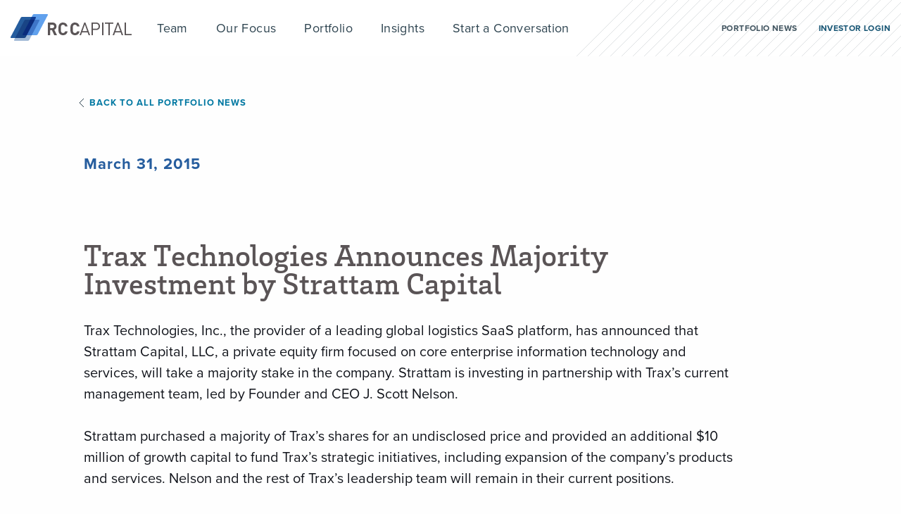

--- FILE ---
content_type: text/html; charset=UTF-8
request_url: https://rccf.com/news/trax-technologies-announces-majority-investment-by-strattam-capital/
body_size: 13686
content:
<!doctype html>
<html lang="en-US" class="no-js">
<head> <script type="text/javascript">
/* <![CDATA[ */
var gform;gform||(document.addEventListener("gform_main_scripts_loaded",function(){gform.scriptsLoaded=!0}),document.addEventListener("gform/theme/scripts_loaded",function(){gform.themeScriptsLoaded=!0}),window.addEventListener("DOMContentLoaded",function(){gform.domLoaded=!0}),gform={domLoaded:!1,scriptsLoaded:!1,themeScriptsLoaded:!1,isFormEditor:()=>"function"==typeof InitializeEditor,callIfLoaded:function(o){return!(!gform.domLoaded||!gform.scriptsLoaded||!gform.themeScriptsLoaded&&!gform.isFormEditor()||(gform.isFormEditor()&&console.warn("The use of gform.initializeOnLoaded() is deprecated in the form editor context and will be removed in Gravity Forms 3.1."),o(),0))},initializeOnLoaded:function(o){gform.callIfLoaded(o)||(document.addEventListener("gform_main_scripts_loaded",()=>{gform.scriptsLoaded=!0,gform.callIfLoaded(o)}),document.addEventListener("gform/theme/scripts_loaded",()=>{gform.themeScriptsLoaded=!0,gform.callIfLoaded(o)}),window.addEventListener("DOMContentLoaded",()=>{gform.domLoaded=!0,gform.callIfLoaded(o)}))},hooks:{action:{},filter:{}},addAction:function(o,r,e,t){gform.addHook("action",o,r,e,t)},addFilter:function(o,r,e,t){gform.addHook("filter",o,r,e,t)},doAction:function(o){gform.doHook("action",o,arguments)},applyFilters:function(o){return gform.doHook("filter",o,arguments)},removeAction:function(o,r){gform.removeHook("action",o,r)},removeFilter:function(o,r,e){gform.removeHook("filter",o,r,e)},addHook:function(o,r,e,t,n){null==gform.hooks[o][r]&&(gform.hooks[o][r]=[]);var d=gform.hooks[o][r];null==n&&(n=r+"_"+d.length),gform.hooks[o][r].push({tag:n,callable:e,priority:t=null==t?10:t})},doHook:function(r,o,e){var t;if(e=Array.prototype.slice.call(e,1),null!=gform.hooks[r][o]&&((o=gform.hooks[r][o]).sort(function(o,r){return o.priority-r.priority}),o.forEach(function(o){"function"!=typeof(t=o.callable)&&(t=window[t]),"action"==r?t.apply(null,e):e[0]=t.apply(null,e)})),"filter"==r)return e[0]},removeHook:function(o,r,t,n){var e;null!=gform.hooks[o][r]&&(e=(e=gform.hooks[o][r]).filter(function(o,r,e){return!!(null!=n&&n!=o.tag||null!=t&&t!=o.priority)}),gform.hooks[o][r]=e)}});
/* ]]> */
</script>

	<meta charset="UTF-8" />
	
	
	<!-- dns prefetch -->
	<link href="//www.google-analytics.com" rel="dns-prefetch">
	
	<!-- Meta -->
	<meta http-equiv="X-UA-Compatible" content="IE=edge,chrome=1">
	<meta name="viewport" content="width=device-width,initial-scale=1.0">
	
	<!-- icons -->
	<link rel="shortcut icon" href="https://rccf.com/wp-content/themes/rivercities/assets/img/favicon.ico">
	<link rel="apple-touch-icon" href="https://rccf.com/wp-content/themes/rivercities/assets/img/touch.png">

		<!-- Google Tag Manager -->
<script>(function(w,d,s,l,i){w[l]=w[l]||[];w[l].push({'gtm.start':
new Date().getTime(),event:'gtm.js'});var f=d.getElementsByTagName(s)[0],
j=d.createElement(s),dl=l!='dataLayer'?'&l='+l:'';j.async=true;j.src=
'https://www.googletagmanager.com/gtm.js?id='+i+dl;f.parentNode.insertBefore(j,f);
})(window,document,'script','dataLayer','GTM-53TV5CS');</script>
<!-- End Google Tag Manager -->	

	<meta name='robots' content='index, follow, max-image-preview:large, max-snippet:-1, max-video-preview:-1' />
	<style>img:is([sizes="auto" i], [sizes^="auto," i]) { contain-intrinsic-size: 3000px 1500px }</style>
	<script id="cookie-law-info-gcm-var-js">
var _ckyGcm = {"status":true,"default_settings":[{"analytics":"denied","advertisement":"denied","functional":"denied","necessary":"granted","ad_user_data":"denied","ad_personalization":"denied","regions":"All"}],"wait_for_update":2000,"url_passthrough":false,"ads_data_redaction":false}</script>
<script id="cookie-law-info-gcm-js" type="text/javascript" src="https://rccf.com/wp-content/plugins/cookie-law-info/lite/frontend/js/gcm.min.js" data-rocket-defer defer></script> <script data-minify="1" id="cookieyes" type="text/javascript" src="https://rccf.com/wp-content/cache/min/1/client_data/6cb3375927ba3c094261594d5bfcac48/script.js?ver=1766069253" data-rocket-defer defer></script><style type="text/css">.no-fouc {display: none;}</style><script type="text/javascript">document.documentElement.className = "no-fouc";</script>
	<!-- This site is optimized with the Yoast SEO plugin v26.6 - https://yoast.com/wordpress/plugins/seo/ -->
	<title>Trax Technologies Announces Majority Investment by Strattam Capital | RC Capital</title>
<link crossorigin data-rocket-preconnect href="https://www.googletagmanager.com" rel="preconnect"><link rel="preload" data-rocket-preload as="image" href="https://rccf.com/wp-content/themes/rivercities/assets/img/pattern-line.svg" fetchpriority="high">
	<meta name="description" content="Trax Technologies, Inc., the provider of a leading global logistics SaaS platform, has announced that Strattam Capital, LLC, a private equity firm focused" />
	<link rel="canonical" href="https://rccf.com/news/trax-technologies-announces-majority-investment-by-strattam-capital/" />
	<meta property="og:locale" content="en_US" />
	<meta property="og:type" content="article" />
	<meta property="og:title" content="Trax Technologies Announces Majority Investment by Strattam Capital | RC Capital" />
	<meta property="og:description" content="Trax Technologies, Inc., the provider of a leading global logistics SaaS platform, has announced that Strattam Capital, LLC, a private equity firm focused" />
	<meta property="og:url" content="https://rccf.com/news/trax-technologies-announces-majority-investment-by-strattam-capital/" />
	<meta property="og:site_name" content="RC Capital" />
	<meta property="article:modified_time" content="2021-12-06T20:19:19+00:00" />
	<meta property="og:image" content="https://rccf.com/wp-content/uploads/rcc-default-og.png" />
	<meta property="og:image:width" content="1200" />
	<meta property="og:image:height" content="630" />
	<meta property="og:image:type" content="image/png" />
	<meta name="twitter:card" content="summary_large_image" />
	<meta name="twitter:site" content="@RiverCitiesCap" />
	<script type="application/ld+json" class="yoast-schema-graph">{"@context":"https://schema.org","@graph":[{"@type":"WebPage","@id":"https://rccf.com/news/trax-technologies-announces-majority-investment-by-strattam-capital/","url":"https://rccf.com/news/trax-technologies-announces-majority-investment-by-strattam-capital/","name":"Trax Technologies Announces Majority Investment by Strattam Capital | RC Capital","isPartOf":{"@id":"https://rccf.com/#website"},"datePublished":"2015-03-31T17:24:47+00:00","dateModified":"2021-12-06T20:19:19+00:00","description":"Trax Technologies, Inc., the provider of a leading global logistics SaaS platform, has announced that Strattam Capital, LLC, a private equity firm focused","breadcrumb":{"@id":"https://rccf.com/news/trax-technologies-announces-majority-investment-by-strattam-capital/#breadcrumb"},"inLanguage":"en-US","potentialAction":[{"@type":"ReadAction","target":["https://rccf.com/news/trax-technologies-announces-majority-investment-by-strattam-capital/"]}]},{"@type":"BreadcrumbList","@id":"https://rccf.com/news/trax-technologies-announces-majority-investment-by-strattam-capital/#breadcrumb","itemListElement":[{"@type":"ListItem","position":1,"name":"Home","item":"https://rccf.com/"},{"@type":"ListItem","position":2,"name":"Trax Technologies Announces Majority Investment by Strattam Capital"}]},{"@type":"WebSite","@id":"https://rccf.com/#website","url":"https://rccf.com/","name":"RC Capital","description":"","publisher":{"@id":"https://rccf.com/#organization"},"potentialAction":[{"@type":"SearchAction","target":{"@type":"EntryPoint","urlTemplate":"https://rccf.com/?s={search_term_string}"},"query-input":{"@type":"PropertyValueSpecification","valueRequired":true,"valueName":"search_term_string"}}],"inLanguage":"en-US"},{"@type":"Organization","@id":"https://rccf.com/#organization","name":"RC Capital","url":"https://rccf.com/","logo":{"@type":"ImageObject","inLanguage":"en-US","@id":"https://rccf.com/#/schema/logo/image/","url":"https://rccf.com/wp-content/uploads/rcc-default-logo.jpg","contentUrl":"https://rccf.com/wp-content/uploads/rcc-default-logo.jpg","width":400,"height":400,"caption":"RC Capital"},"image":{"@id":"https://rccf.com/#/schema/logo/image/"},"sameAs":["https://x.com/RiverCitiesCap","https://www.linkedin.com/company/river-cities-capital-funds/"]}]}</script>
	<!-- / Yoast SEO plugin. -->


<link rel='dns-prefetch' href='//use.typekit.net' />

<style id='classic-theme-styles-inline-css' type='text/css'>
/*! This file is auto-generated */
.wp-block-button__link{color:#fff;background-color:#32373c;border-radius:9999px;box-shadow:none;text-decoration:none;padding:calc(.667em + 2px) calc(1.333em + 2px);font-size:1.125em}.wp-block-file__button{background:#32373c;color:#fff;text-decoration:none}
</style>
<style id='global-styles-inline-css' type='text/css'>
:root{--wp--preset--aspect-ratio--square: 1;--wp--preset--aspect-ratio--4-3: 4/3;--wp--preset--aspect-ratio--3-4: 3/4;--wp--preset--aspect-ratio--3-2: 3/2;--wp--preset--aspect-ratio--2-3: 2/3;--wp--preset--aspect-ratio--16-9: 16/9;--wp--preset--aspect-ratio--9-16: 9/16;--wp--preset--color--black: #000000;--wp--preset--color--cyan-bluish-gray: #abb8c3;--wp--preset--color--white: #ffffff;--wp--preset--color--pale-pink: #f78da7;--wp--preset--color--vivid-red: #cf2e2e;--wp--preset--color--luminous-vivid-orange: #ff6900;--wp--preset--color--luminous-vivid-amber: #fcb900;--wp--preset--color--light-green-cyan: #7bdcb5;--wp--preset--color--vivid-green-cyan: #00d084;--wp--preset--color--pale-cyan-blue: #8ed1fc;--wp--preset--color--vivid-cyan-blue: #0693e3;--wp--preset--color--vivid-purple: #9b51e0;--wp--preset--gradient--vivid-cyan-blue-to-vivid-purple: linear-gradient(135deg,rgba(6,147,227,1) 0%,rgb(155,81,224) 100%);--wp--preset--gradient--light-green-cyan-to-vivid-green-cyan: linear-gradient(135deg,rgb(122,220,180) 0%,rgb(0,208,130) 100%);--wp--preset--gradient--luminous-vivid-amber-to-luminous-vivid-orange: linear-gradient(135deg,rgba(252,185,0,1) 0%,rgba(255,105,0,1) 100%);--wp--preset--gradient--luminous-vivid-orange-to-vivid-red: linear-gradient(135deg,rgba(255,105,0,1) 0%,rgb(207,46,46) 100%);--wp--preset--gradient--very-light-gray-to-cyan-bluish-gray: linear-gradient(135deg,rgb(238,238,238) 0%,rgb(169,184,195) 100%);--wp--preset--gradient--cool-to-warm-spectrum: linear-gradient(135deg,rgb(74,234,220) 0%,rgb(151,120,209) 20%,rgb(207,42,186) 40%,rgb(238,44,130) 60%,rgb(251,105,98) 80%,rgb(254,248,76) 100%);--wp--preset--gradient--blush-light-purple: linear-gradient(135deg,rgb(255,206,236) 0%,rgb(152,150,240) 100%);--wp--preset--gradient--blush-bordeaux: linear-gradient(135deg,rgb(254,205,165) 0%,rgb(254,45,45) 50%,rgb(107,0,62) 100%);--wp--preset--gradient--luminous-dusk: linear-gradient(135deg,rgb(255,203,112) 0%,rgb(199,81,192) 50%,rgb(65,88,208) 100%);--wp--preset--gradient--pale-ocean: linear-gradient(135deg,rgb(255,245,203) 0%,rgb(182,227,212) 50%,rgb(51,167,181) 100%);--wp--preset--gradient--electric-grass: linear-gradient(135deg,rgb(202,248,128) 0%,rgb(113,206,126) 100%);--wp--preset--gradient--midnight: linear-gradient(135deg,rgb(2,3,129) 0%,rgb(40,116,252) 100%);--wp--preset--font-size--small: 13px;--wp--preset--font-size--medium: 20px;--wp--preset--font-size--large: 36px;--wp--preset--font-size--x-large: 42px;--wp--preset--spacing--20: 0.44rem;--wp--preset--spacing--30: 0.67rem;--wp--preset--spacing--40: 1rem;--wp--preset--spacing--50: 1.5rem;--wp--preset--spacing--60: 2.25rem;--wp--preset--spacing--70: 3.38rem;--wp--preset--spacing--80: 5.06rem;--wp--preset--shadow--natural: 6px 6px 9px rgba(0, 0, 0, 0.2);--wp--preset--shadow--deep: 12px 12px 50px rgba(0, 0, 0, 0.4);--wp--preset--shadow--sharp: 6px 6px 0px rgba(0, 0, 0, 0.2);--wp--preset--shadow--outlined: 6px 6px 0px -3px rgba(255, 255, 255, 1), 6px 6px rgba(0, 0, 0, 1);--wp--preset--shadow--crisp: 6px 6px 0px rgba(0, 0, 0, 1);}:where(.is-layout-flex){gap: 0.5em;}:where(.is-layout-grid){gap: 0.5em;}body .is-layout-flex{display: flex;}.is-layout-flex{flex-wrap: wrap;align-items: center;}.is-layout-flex > :is(*, div){margin: 0;}body .is-layout-grid{display: grid;}.is-layout-grid > :is(*, div){margin: 0;}:where(.wp-block-columns.is-layout-flex){gap: 2em;}:where(.wp-block-columns.is-layout-grid){gap: 2em;}:where(.wp-block-post-template.is-layout-flex){gap: 1.25em;}:where(.wp-block-post-template.is-layout-grid){gap: 1.25em;}.has-black-color{color: var(--wp--preset--color--black) !important;}.has-cyan-bluish-gray-color{color: var(--wp--preset--color--cyan-bluish-gray) !important;}.has-white-color{color: var(--wp--preset--color--white) !important;}.has-pale-pink-color{color: var(--wp--preset--color--pale-pink) !important;}.has-vivid-red-color{color: var(--wp--preset--color--vivid-red) !important;}.has-luminous-vivid-orange-color{color: var(--wp--preset--color--luminous-vivid-orange) !important;}.has-luminous-vivid-amber-color{color: var(--wp--preset--color--luminous-vivid-amber) !important;}.has-light-green-cyan-color{color: var(--wp--preset--color--light-green-cyan) !important;}.has-vivid-green-cyan-color{color: var(--wp--preset--color--vivid-green-cyan) !important;}.has-pale-cyan-blue-color{color: var(--wp--preset--color--pale-cyan-blue) !important;}.has-vivid-cyan-blue-color{color: var(--wp--preset--color--vivid-cyan-blue) !important;}.has-vivid-purple-color{color: var(--wp--preset--color--vivid-purple) !important;}.has-black-background-color{background-color: var(--wp--preset--color--black) !important;}.has-cyan-bluish-gray-background-color{background-color: var(--wp--preset--color--cyan-bluish-gray) !important;}.has-white-background-color{background-color: var(--wp--preset--color--white) !important;}.has-pale-pink-background-color{background-color: var(--wp--preset--color--pale-pink) !important;}.has-vivid-red-background-color{background-color: var(--wp--preset--color--vivid-red) !important;}.has-luminous-vivid-orange-background-color{background-color: var(--wp--preset--color--luminous-vivid-orange) !important;}.has-luminous-vivid-amber-background-color{background-color: var(--wp--preset--color--luminous-vivid-amber) !important;}.has-light-green-cyan-background-color{background-color: var(--wp--preset--color--light-green-cyan) !important;}.has-vivid-green-cyan-background-color{background-color: var(--wp--preset--color--vivid-green-cyan) !important;}.has-pale-cyan-blue-background-color{background-color: var(--wp--preset--color--pale-cyan-blue) !important;}.has-vivid-cyan-blue-background-color{background-color: var(--wp--preset--color--vivid-cyan-blue) !important;}.has-vivid-purple-background-color{background-color: var(--wp--preset--color--vivid-purple) !important;}.has-black-border-color{border-color: var(--wp--preset--color--black) !important;}.has-cyan-bluish-gray-border-color{border-color: var(--wp--preset--color--cyan-bluish-gray) !important;}.has-white-border-color{border-color: var(--wp--preset--color--white) !important;}.has-pale-pink-border-color{border-color: var(--wp--preset--color--pale-pink) !important;}.has-vivid-red-border-color{border-color: var(--wp--preset--color--vivid-red) !important;}.has-luminous-vivid-orange-border-color{border-color: var(--wp--preset--color--luminous-vivid-orange) !important;}.has-luminous-vivid-amber-border-color{border-color: var(--wp--preset--color--luminous-vivid-amber) !important;}.has-light-green-cyan-border-color{border-color: var(--wp--preset--color--light-green-cyan) !important;}.has-vivid-green-cyan-border-color{border-color: var(--wp--preset--color--vivid-green-cyan) !important;}.has-pale-cyan-blue-border-color{border-color: var(--wp--preset--color--pale-cyan-blue) !important;}.has-vivid-cyan-blue-border-color{border-color: var(--wp--preset--color--vivid-cyan-blue) !important;}.has-vivid-purple-border-color{border-color: var(--wp--preset--color--vivid-purple) !important;}.has-vivid-cyan-blue-to-vivid-purple-gradient-background{background: var(--wp--preset--gradient--vivid-cyan-blue-to-vivid-purple) !important;}.has-light-green-cyan-to-vivid-green-cyan-gradient-background{background: var(--wp--preset--gradient--light-green-cyan-to-vivid-green-cyan) !important;}.has-luminous-vivid-amber-to-luminous-vivid-orange-gradient-background{background: var(--wp--preset--gradient--luminous-vivid-amber-to-luminous-vivid-orange) !important;}.has-luminous-vivid-orange-to-vivid-red-gradient-background{background: var(--wp--preset--gradient--luminous-vivid-orange-to-vivid-red) !important;}.has-very-light-gray-to-cyan-bluish-gray-gradient-background{background: var(--wp--preset--gradient--very-light-gray-to-cyan-bluish-gray) !important;}.has-cool-to-warm-spectrum-gradient-background{background: var(--wp--preset--gradient--cool-to-warm-spectrum) !important;}.has-blush-light-purple-gradient-background{background: var(--wp--preset--gradient--blush-light-purple) !important;}.has-blush-bordeaux-gradient-background{background: var(--wp--preset--gradient--blush-bordeaux) !important;}.has-luminous-dusk-gradient-background{background: var(--wp--preset--gradient--luminous-dusk) !important;}.has-pale-ocean-gradient-background{background: var(--wp--preset--gradient--pale-ocean) !important;}.has-electric-grass-gradient-background{background: var(--wp--preset--gradient--electric-grass) !important;}.has-midnight-gradient-background{background: var(--wp--preset--gradient--midnight) !important;}.has-small-font-size{font-size: var(--wp--preset--font-size--small) !important;}.has-medium-font-size{font-size: var(--wp--preset--font-size--medium) !important;}.has-large-font-size{font-size: var(--wp--preset--font-size--large) !important;}.has-x-large-font-size{font-size: var(--wp--preset--font-size--x-large) !important;}
:where(.wp-block-post-template.is-layout-flex){gap: 1.25em;}:where(.wp-block-post-template.is-layout-grid){gap: 1.25em;}
:where(.wp-block-columns.is-layout-flex){gap: 2em;}:where(.wp-block-columns.is-layout-grid){gap: 2em;}
:root :where(.wp-block-pullquote){font-size: 1.5em;line-height: 1.6;}
</style>
<link data-minify="1" rel="stylesheet" href="https://rccf.com/wp-content/cache/min/1/wp-content/themes/rivercities/assets/css/fonts.min.css?ver=1766069253">
<link data-minify="1" rel="stylesheet" href="https://rccf.com/wp-content/cache/min/1/fbs1aej.css?ver=1766069253">
<link rel="stylesheet" href="https://rccf.com/wp-content/themes/rivercities/assets/css/style.min.css">
<script>
    // Block presence of other buttons
    window.__Marker = {};
    </script><style class="wpcode-css-snippet">.cky-cookie-audit-table td p {
	font-family: "forma-djr-deck", "Helvetica", sans-serif;
}</style>	
<meta name="generator" content="WP Rocket 3.20.0.3" data-wpr-features="wpr_defer_js wpr_minify_js wpr_preconnect_external_domains wpr_oci wpr_minify_css wpr_preload_links wpr_desktop" /></head>
<body class="wp-singular new-template-default single single-new postid-948 wp-theme-rivercities">

	<!-- Canvas Wrapper -->
	<div  class="canvas-wrapper">
		<div  class="barba-progress"></div>

		<!-- Header -->
				<header  id="masthead" class="site-header" role="banner" style="background-image: url(https://rccf.com/wp-content/themes/rivercities/assets/img/pattern-line.svg);">
			<!-- Wrapper -->
			<div  class="wrapper grid-container">
				<div class="grid-x top-bar">

					<div class="cell small-6 medium-2">
						<div class="logo">
							<a href="https://rccf.com/" rel="home"><img src="https://rccf.com/wp-content/uploads/icon-logo-site.svg" alt="Icon Logo Site"></a>
						</div>
					</div>

					<div class="cell small-6 medium-10 end menu-content">
						<ul class="menu-header dropdown menu no-bullet" data-dropdown-menu><li id="menu-item-207" class="single_team_item menu-item menu-item-type-post_type menu-item-object-page menu-item-207"><a href="https://rccf.com/team/">Team</a></li>
<li id="menu-item-212" class="menu-item menu-item-type-post_type menu-item-object-page menu-item-has-children menu-item-212"><a href="https://rccf.com/our-focus/">Our Focus</a>
<ul class="sub-menu">
	<li id="menu-item-2155" class="menu-item menu-item-type-post_type menu-item-object-page menu-item-2155"><a href="https://rccf.com/medical-device-growth-equity/">Medical Devices</a></li>
	<li id="menu-item-2156" class="menu-item menu-item-type-post_type menu-item-object-page menu-item-2156"><a href="https://rccf.com/healthcare-services-growth-equity/">Healthcare Services</a></li>
	<li id="menu-item-2157" class="menu-item menu-item-type-post_type menu-item-object-page menu-item-2157"><a href="https://rccf.com/healthcare-it-growth-equity/">Healthcare IT</a></li>
</ul>
</li>
<li id="menu-item-211" class="single_portfolio_item menu-item menu-item-type-post_type menu-item-object-page menu-item-211"><a href="https://rccf.com/portfolio/">Portfolio</a></li>
<li id="menu-item-213" class="single_insight_item menu-item menu-item-type-post_type menu-item-object-page menu-item-213"><a href="https://rccf.com/insights/">Insights</a></li>
<li id="menu-item-210" class="item-grow menu-item menu-item-type-post_type menu-item-object-page menu-item-210"><a href="https://rccf.com/start-a-conversation/">Start a Conversation</a></li>
<li id="menu-item-214" class="portfolio-btn menu-item menu-item-type-custom menu-item-object-custom menu-item-214"><a href="https://rccf.com/portfolio-news/">Portfolio News</a></li>
<li id="menu-item-215" class="business-btn menu-item menu-item-type-custom menu-item-object-custom menu-item-215"><a target="_blank" href="https://rccapital.altareturn.com/">Investor Login</a></li>
</ul>						<nav class="mobile-navigation" role="navigation">
							<a data-takeover="nav_takeover" class="mobile-menu-icon no-barba toggle-takeover">
								<div class="burg"><span></span></div>
							</a>
						</nav>
					</div>

				</div>
			</div>
			<!-- /Wrapper -->

			<div id="nav_takeover" class="takeover takeover-slideright">

				<section class="takeover-content">
					<div class="takeover-content_head">
						<div class="grid-container">
							<div class="grid-x">
								<div class="small-12 cell">
									<div class="logo">
										<a href="https://rccf.com/" rel="home"><img src="https://rccf.com/wp-content/uploads/icon-logo-site.svg" alt="Icon Logo Site"></a>
									</div>
									<!-- <ul class="menu-header dropdown menu no-bullet" data-dropdown-menu><li class="single_team_item menu-item menu-item-type-post_type menu-item-object-page menu-item-207"><a href="https://rccf.com/team/">Team</a></li>
<li class="menu-item menu-item-type-post_type menu-item-object-page menu-item-has-children menu-item-212"><a href="https://rccf.com/our-focus/">Our Focus</a>
<ul class="sub-menu">
	<li class="menu-item menu-item-type-post_type menu-item-object-page menu-item-2155"><a href="https://rccf.com/medical-device-growth-equity/">Medical Devices</a></li>
	<li class="menu-item menu-item-type-post_type menu-item-object-page menu-item-2156"><a href="https://rccf.com/healthcare-services-growth-equity/">Healthcare Services</a></li>
	<li class="menu-item menu-item-type-post_type menu-item-object-page menu-item-2157"><a href="https://rccf.com/healthcare-it-growth-equity/">Healthcare IT</a></li>
</ul>
</li>
<li class="single_portfolio_item menu-item menu-item-type-post_type menu-item-object-page menu-item-211"><a href="https://rccf.com/portfolio/">Portfolio</a></li>
<li class="single_insight_item menu-item menu-item-type-post_type menu-item-object-page menu-item-213"><a href="https://rccf.com/insights/">Insights</a></li>
<li class="item-grow menu-item menu-item-type-post_type menu-item-object-page menu-item-210"><a href="https://rccf.com/start-a-conversation/">Start a Conversation</a></li>
<li class="portfolio-btn menu-item menu-item-type-custom menu-item-object-custom menu-item-214"><a href="https://rccf.com/portfolio-news/">Portfolio News</a></li>
<li class="business-btn menu-item menu-item-type-custom menu-item-object-custom menu-item-215"><a target="_blank" href="https://rccapital.altareturn.com/">Investor Login</a></li>
</ul> -->
								</div>
							</div>
						</div>
					</div>
					<div class="takeover-content_nav">
						<div class="grid-container">
							<div class="grid-x">
								<div class="cell small-12">
									<ul class="menu-header dropdown menu no-bullet" data-dropdown-menu><li class="single_team_item menu-item menu-item-type-post_type menu-item-object-page menu-item-207"><a href="https://rccf.com/team/">Team</a></li>
<li class="menu-item menu-item-type-post_type menu-item-object-page menu-item-has-children menu-item-212"><a href="https://rccf.com/our-focus/">Our Focus</a>
<ul class="sub-menu">
	<li class="menu-item menu-item-type-post_type menu-item-object-page menu-item-2155"><a href="https://rccf.com/medical-device-growth-equity/">Medical Devices</a></li>
	<li class="menu-item menu-item-type-post_type menu-item-object-page menu-item-2156"><a href="https://rccf.com/healthcare-services-growth-equity/">Healthcare Services</a></li>
	<li class="menu-item menu-item-type-post_type menu-item-object-page menu-item-2157"><a href="https://rccf.com/healthcare-it-growth-equity/">Healthcare IT</a></li>
</ul>
</li>
<li class="single_portfolio_item menu-item menu-item-type-post_type menu-item-object-page menu-item-211"><a href="https://rccf.com/portfolio/">Portfolio</a></li>
<li class="single_insight_item menu-item menu-item-type-post_type menu-item-object-page menu-item-213"><a href="https://rccf.com/insights/">Insights</a></li>
<li class="item-grow menu-item menu-item-type-post_type menu-item-object-page menu-item-210"><a href="https://rccf.com/start-a-conversation/">Start a Conversation</a></li>
<li class="portfolio-btn menu-item menu-item-type-custom menu-item-object-custom menu-item-214"><a href="https://rccf.com/portfolio-news/">Portfolio News</a></li>
<li class="business-btn menu-item menu-item-type-custom menu-item-object-custom menu-item-215"><a target="_blank" href="https://rccapital.altareturn.com/">Investor Login</a></li>
</ul>								</div>
							</div>
						</div>
					</div>
				</section>
				
			</div>

		</header>
		<!-- /Header -->

		<!-- barba -->
		<div  id="barba-wrapper" data-barba="wrapper"><div  data-barba="container" data-barba-namespace="new" class="barba-container" id="no-barba">
			<div id="body" data-classes="wp-singular new-template-default single single-new postid-948 wp-theme-rivercities" data-edit-label="" data-edit-href=""></div><!-- wp body classes -->			

			<div class="wrapper" id="content">		
	<main role="main">
		<!-- Section Post Header  -->
		<section class="post-header port-news-head">
				<div class="grid-container">
          <div class="grid-x">
            <div class="cell small-12 medium-10 large-10 xlarge-9 medium-offset-1 xxlarge-offset-0">
              <div class="post-header_back animate fadeInLeft" data-animate-delay=".8s">
                <a href="https://rccf.com/portfolio-news/" class="btn-back">Back to all Portfolio news</a>
              </div>
              <div class="port-news_categories">
                <ul>
                                </ul>
              </div>
              <div class="post-header_date animate fadeIn" data-animate-delay=".8s">
                                <span>March 31, 2015</span>
              </div>
            </div>
            <div class="cell small-12 medium-12 large-12 xlarge-3"></div>
          </div>
				</div>
		</section>
		<!-- Section Post Content  -->
		<section class="post-content">
			<div class="grid-container">
				<div class="grid-x">
					<div class="cell small-12 medium-10 large-10 xlarge-9 medium-offset-1 xxlarge-offset-0 animate fadeIn" data-animate-delay=".2s">
              <h1 class="uncover-text">Trax Technologies Announces Majority Investment by Strattam Capital</h1>
						<p>Trax Technologies, Inc., the provider of a leading global logistics SaaS platform, has announced that Strattam Capital, LLC, a private equity firm focused on core enterprise information technology and services, will take a majority stake in the company. Strattam is investing in partnership with Trax’s current management team, led by Founder and CEO J. Scott Nelson.</p>
<p>Strattam purchased a majority of Trax’s shares for an undisclosed price and provided an additional $10 million of growth capital to fund Trax’s strategic initiatives, including expansion of the company’s products and services. Nelson and the rest of Trax’s leadership team will remain in their current positions.</p>
<p>“Capital Southwest and River Cities Capital Fund have been outstanding and supportive partners of Trax during the formative years of our business. Their early recognition of the potential and inherent value of the Trax offering has contributed to our strong growth, stability and customer success in the marketplace and set the stage for the next stage in the business evolution of Trax Technologies,” said Brian McCarthy, Executive Chairman of Trax. “Strattam adds critical skills and capabilities to our team as we continue to build this extraordinary business.”</p>
<p>Trax estimates that inaccurate or incomplete logistics data costs buyers and sellers in the $4.2 trillion global transportation industry hundreds of billions of dollars a year. The Trax platform automatically identifies and fixes inaccuracies in logistics data by applying big data, continuous assurance and other analytical tools. Trax provides its solution to a blue-chip, global customer base that includes some of the largest and most complex organizations in the world. Trax’s customers enjoy a significantly deeper and more accurate level of visibility to their logistics activities, which reduces cost and increases confidence in strategic decision making.</p>
<p>“The Trax platform is a data refinery, harmonizing information across the incredibly complex global supply chain. Trax turns data into information, information into knowledge, and knowledge into prescriptive action,” said Nelson. “Strattam’s focus on enterprise technology and their understanding of big data brings to Trax exactly the type of partnership we need to continue to mature our business globally. The entire Trax team is excited about the level of alignment with the Strattam team and vision.”</p>
<p>The logistics industry is large, complex and constantly changing. Its complexity increases daily as global distribution networks adapt to multiplying numbers of parties in the supply chain, lower inventory levels, shorter product life cycles and more direct shipments. Ensuring the flow of accurate information within this dynamic environment is becoming increasingly difficult and costly to manage. The cost of bad data increases every year, causing inaccuracies in the settlement process, inaccuracies in financial reporting, poor decisions, untrusted reporting and faulty analysis. In the settlement process alone, 30% of logistics invoices are deficient. The direct costs are enormous, and the indirect legal, financial, operating expense and compliance risk comprise are even larger.</p>
<p>“Over its 22-year history, Trax has developed a unique solution that allows it to serve as a strategic partner for its world-class customer base,” said Bob Morse, Co-Founder and CEO of Strattam Capital. “We are thrilled to partner with Scott and his team to further develop Trax’s product offering and execute on the next phase of growth.”</p>
					</div>
					<div class="cell small-12 medium-12 large-12 xlarge-3" ></div>
				</div>
			</div>
		</section>

		<section class="post-pagination new-pagination">
			<div class="grid-container">
				<div class="grid-x">
					<div class="cell small-12 medium-12 large-6">
					</div>
					<div class="cell small-12 medium-12 large-6">
						<div class="post-pagination_content">
							<div class="grid-x">
								<div class="cell small-12 medium-6 animate fadeIn" data-animate-delay=".9s">
									                  <a href="https://rccf.com/news/advanced-practice-strategies-inc-completes-12m-series-c-financing/">
                    <div class="post-pagination_content-box button-prev">
                      <p>Previous</p>
                      <span>News Item</span>
                    </div>
                  </a>
																	</div>
								<div class="cell small-12 medium-6 animate fadeInRight" data-animate-delay=".8s">
									                  <a href="https://rccf.com/news/advanced-practice-strategies-inc-completes-12m-series-c-financing-led-by-river-cities/">
                    <div class="post-pagination_content-box button-next">
                      <span>News Item</span>
                      <p>Next</p>
                    </div>
                  </a>
																	</div>
							</div>
						</div>
					</div>
				</div>
			</div>
		</section>

    <!-- Related News  -->
      <br class="clear">
	</main>

	</div>
	<!-- /Wrapper -->

	
	</div></div>
	<!-- /barba Container/Wrapper -->

	<!-- Footer -->
		<footer class="site-footer">
		<div class="grid-container">
			<div class="grid-x direction-mod-mobile">
				<div class="cell small-12 medium-6 large-6 content-left">
					<div class="logo">
						<a href="https://rccf.com/" rel="home"><img src="https://rccf.com/wp-content/uploads/icon-logo-site.svg" alt="Icon Logo Site"></a>
					</div>
					<div class="items-menu">
												<div class="portfolio-news-menu">
							<a href="https://rccf.com/portfolio-news/">Portfolio News</a>						</div>
												<div class="investor-login-menu">
							<a href="https://rccapital.altareturn.com/">Investor Login</a>						</div>
											</div>
					<div class="grid-x content-information">
											<div class="cell medium-6 large-6" style="z-index: 99999;">
							<h3>Cincinnati Office</h3>							<address>221 E. 4th St, Suite #2400 <br/>Cincinnati, OH 45202</address>							<p><a href="tel:513-621-9700" class="nosmooth">513-621-9700</a></p>							<span class="copy-desktop">Copyright 2026 | <a href="/privacy-policy">Privacy Policy</a> | <a href="https://rccf.com/terms-of-use/">Terms of Use</a> | <a href="https://rccf.com/river-cities-capital/">River Cities Capital</a></span>
						</div>
												<div class="cell medium-6 large-6">
							<h3>Raleigh Office</h3>							<address>2501 Blue Ridge Rd, Suite #390 <br/>Raleigh, NC 27607</address>							<p><a href="tel:919-374-5600" class="nosmooth">919-374-5600</a></p>							<span class="copy-mobile">Copyright 2026 | <a href="/privacy-policy">Privacy Policy</a> | <a href="https://rccf.com/terms-of-use/">Terms of Use</a><br><a href="https://rccf.com/river-cities-capital/">River Cities Capital</a></span>
						</div>
										</div>
					<a style="max-width: 100px; margin: auto;" class="external-logo-mobile" target="_blank" href="https://ilpa.org/dei/ilpa_diversityinaction/"><img style="max-width: 100px;" class="footer-dia-logo" src="https://rccf.com/wp-content/themes/rivercities/assets/img/DIA-logo.png" alt=""></a>
					<ul class="menu socials socials-mobile">
						
												<li><a href="https://www.linkedin.com/company/river-cities-capital-funds/" target="_blank"><img src="https://rccf.com/wp-content/uploads/icon-linkedin.svg" alt="RC Capital"></a></li>
											</ul>
				</div>
				<div class="cell small-12 medium-6 large-6 content-right">
					<div class="logo-mobile">
						<a href="https://rccf.com/" rel="home"><img src="https://rccf.com/wp-content/uploads/icon-logo-site.svg" alt="Icon Logo Site"></a>
					</div>
					<ul class="menu-footer no-bullet"><li id="menu-item-216" class="single_team_item menu-item menu-item-type-post_type menu-item-object-page menu-item-216"><a href="https://rccf.com/team/">Team</a></li>
<li id="menu-item-218" class="single_portfolio_item menu-item menu-item-type-post_type menu-item-object-page menu-item-218"><a href="https://rccf.com/portfolio/">Portfolio</a></li>
<li id="menu-item-219" class="menu-item menu-item-type-post_type menu-item-object-page menu-item-219"><a href="https://rccf.com/our-focus/">Our Focus</a></li>
<li id="menu-item-220" class="single_insight_item menu-item menu-item-type-post_type menu-item-object-page menu-item-220"><a href="https://rccf.com/insights/">Insights</a></li>
<li id="menu-item-217" class="menu-item menu-item-type-post_type menu-item-object-page menu-item-217"><a href="https://rccf.com/start-a-conversation/">Start a Conversation</a></li>
</ul>					<div class="items-menu-mobile">
												<div>
							<a href="https://rccf.com/portfolio-news/">Portfolio News</a>						</div>
												<div>
							<a href="https://rccapital.altareturn.com/">Investor Login</a>						</div>
											</div>
					<ul class="menu socials">
					<li class="external-logo-desktop"><a target="_blank" href="https://ilpa.org/dei/ilpa_diversityinaction/"><img class="footer-dia-logo" src="https://rccf.com/wp-content/themes/rivercities/assets/img/DIA-logo.png" alt=""></a></li>
											<li><a href="https://www.linkedin.com/company/river-cities-capital-funds/" target="_blank"><img src="https://rccf.com/wp-content/uploads/icon-linkedin.svg" alt="RC Capital"></a></li>
											</ul>
				</div>
				
			</div>
		</div>
	</footer>
		<!-- /Footer -->

</div>
<!-- /Canvas Wrapper -->

<script type="speculationrules">
{"prefetch":[{"source":"document","where":{"and":[{"href_matches":"\/*"},{"not":{"href_matches":["\/wp-*.php","\/wp-admin\/*","\/wp-content\/uploads\/*","\/wp-content\/*","\/wp-content\/plugins\/*","\/wp-content\/themes\/rivercities\/*","\/*\\?(.+)"]}},{"not":{"selector_matches":"a[rel~=\"nofollow\"]"}},{"not":{"selector_matches":".no-prefetch, .no-prefetch a"}}]},"eagerness":"conservative"}]}
</script>
<link data-minify="1" rel="stylesheet" href="https://rccf.com/wp-content/cache/min/1/wp-content/plugins/gravityforms/assets/css/dist/basic.min.css?ver=1766069253">
<link rel="stylesheet" href="https://rccf.com/wp-content/plugins/gravityforms/assets/css/dist/theme-components.min.css">
<link rel="stylesheet" href="https://rccf.com/wp-content/plugins/gravityforms/assets/css/dist/theme.min.css">
<script type="text/javascript" src="https://rccf.com/wp-includes/js/comment-reply.min.js" id="comment-reply-js" async="async" data-wp-strategy="async"></script>
<script type="text/javascript" src="https://rccf.com/wp-content/themes/rivercities/assets/js/vendor/jquery.min.js" id="jquery-js" data-rocket-defer defer></script>
<script type="text/javascript" src="https://rccf.com/wp-content/themes/rivercities/assets/js/app-init.min.js?1640197098" id="theme-app-init-min-js" data-rocket-defer defer></script>
<script type="text/javascript" id="theme-app-min-js-extra">
/* <![CDATA[ */
var theme_app = {"nonce":"1cc359712b"};
/* ]]> */
</script>
<script type="text/javascript" src="https://rccf.com/wp-content/themes/rivercities/assets/js/app.min.js?1741614351" id="theme-app-min-js" data-rocket-defer defer></script>
<script type="text/javascript" id="rocket-browser-checker-js-after">
/* <![CDATA[ */
"use strict";var _createClass=function(){function defineProperties(target,props){for(var i=0;i<props.length;i++){var descriptor=props[i];descriptor.enumerable=descriptor.enumerable||!1,descriptor.configurable=!0,"value"in descriptor&&(descriptor.writable=!0),Object.defineProperty(target,descriptor.key,descriptor)}}return function(Constructor,protoProps,staticProps){return protoProps&&defineProperties(Constructor.prototype,protoProps),staticProps&&defineProperties(Constructor,staticProps),Constructor}}();function _classCallCheck(instance,Constructor){if(!(instance instanceof Constructor))throw new TypeError("Cannot call a class as a function")}var RocketBrowserCompatibilityChecker=function(){function RocketBrowserCompatibilityChecker(options){_classCallCheck(this,RocketBrowserCompatibilityChecker),this.passiveSupported=!1,this._checkPassiveOption(this),this.options=!!this.passiveSupported&&options}return _createClass(RocketBrowserCompatibilityChecker,[{key:"_checkPassiveOption",value:function(self){try{var options={get passive(){return!(self.passiveSupported=!0)}};window.addEventListener("test",null,options),window.removeEventListener("test",null,options)}catch(err){self.passiveSupported=!1}}},{key:"initRequestIdleCallback",value:function(){!1 in window&&(window.requestIdleCallback=function(cb){var start=Date.now();return setTimeout(function(){cb({didTimeout:!1,timeRemaining:function(){return Math.max(0,50-(Date.now()-start))}})},1)}),!1 in window&&(window.cancelIdleCallback=function(id){return clearTimeout(id)})}},{key:"isDataSaverModeOn",value:function(){return"connection"in navigator&&!0===navigator.connection.saveData}},{key:"supportsLinkPrefetch",value:function(){var elem=document.createElement("link");return elem.relList&&elem.relList.supports&&elem.relList.supports("prefetch")&&window.IntersectionObserver&&"isIntersecting"in IntersectionObserverEntry.prototype}},{key:"isSlowConnection",value:function(){return"connection"in navigator&&"effectiveType"in navigator.connection&&("2g"===navigator.connection.effectiveType||"slow-2g"===navigator.connection.effectiveType)}}]),RocketBrowserCompatibilityChecker}();
/* ]]> */
</script>
<script type="text/javascript" id="rocket-preload-links-js-extra">
/* <![CDATA[ */
var RocketPreloadLinksConfig = {"excludeUris":"\/(?:.+\/)?feed(?:\/(?:.+\/?)?)?$|\/(?:.+\/)?embed\/|\/(index.php\/)?(.*)wp-json(\/.*|$)|\/refer\/|\/go\/|\/recommend\/|\/recommends\/","usesTrailingSlash":"1","imageExt":"jpg|jpeg|gif|png|tiff|bmp|webp|avif|pdf|doc|docx|xls|xlsx|php","fileExt":"jpg|jpeg|gif|png|tiff|bmp|webp|avif|pdf|doc|docx|xls|xlsx|php|html|htm","siteUrl":"https:\/\/rccf.com","onHoverDelay":"100","rateThrottle":"3"};
/* ]]> */
</script>
<script type="text/javascript" id="rocket-preload-links-js-after">
/* <![CDATA[ */
(function() {
"use strict";var r="function"==typeof Symbol&&"symbol"==typeof Symbol.iterator?function(e){return typeof e}:function(e){return e&&"function"==typeof Symbol&&e.constructor===Symbol&&e!==Symbol.prototype?"symbol":typeof e},e=function(){function i(e,t){for(var n=0;n<t.length;n++){var i=t[n];i.enumerable=i.enumerable||!1,i.configurable=!0,"value"in i&&(i.writable=!0),Object.defineProperty(e,i.key,i)}}return function(e,t,n){return t&&i(e.prototype,t),n&&i(e,n),e}}();function i(e,t){if(!(e instanceof t))throw new TypeError("Cannot call a class as a function")}var t=function(){function n(e,t){i(this,n),this.browser=e,this.config=t,this.options=this.browser.options,this.prefetched=new Set,this.eventTime=null,this.threshold=1111,this.numOnHover=0}return e(n,[{key:"init",value:function(){!this.browser.supportsLinkPrefetch()||this.browser.isDataSaverModeOn()||this.browser.isSlowConnection()||(this.regex={excludeUris:RegExp(this.config.excludeUris,"i"),images:RegExp(".("+this.config.imageExt+")$","i"),fileExt:RegExp(".("+this.config.fileExt+")$","i")},this._initListeners(this))}},{key:"_initListeners",value:function(e){-1<this.config.onHoverDelay&&document.addEventListener("mouseover",e.listener.bind(e),e.listenerOptions),document.addEventListener("mousedown",e.listener.bind(e),e.listenerOptions),document.addEventListener("touchstart",e.listener.bind(e),e.listenerOptions)}},{key:"listener",value:function(e){var t=e.target.closest("a"),n=this._prepareUrl(t);if(null!==n)switch(e.type){case"mousedown":case"touchstart":this._addPrefetchLink(n);break;case"mouseover":this._earlyPrefetch(t,n,"mouseout")}}},{key:"_earlyPrefetch",value:function(t,e,n){var i=this,r=setTimeout(function(){if(r=null,0===i.numOnHover)setTimeout(function(){return i.numOnHover=0},1e3);else if(i.numOnHover>i.config.rateThrottle)return;i.numOnHover++,i._addPrefetchLink(e)},this.config.onHoverDelay);t.addEventListener(n,function e(){t.removeEventListener(n,e,{passive:!0}),null!==r&&(clearTimeout(r),r=null)},{passive:!0})}},{key:"_addPrefetchLink",value:function(i){return this.prefetched.add(i.href),new Promise(function(e,t){var n=document.createElement("link");n.rel="prefetch",n.href=i.href,n.onload=e,n.onerror=t,document.head.appendChild(n)}).catch(function(){})}},{key:"_prepareUrl",value:function(e){if(null===e||"object"!==(void 0===e?"undefined":r(e))||!1 in e||-1===["http:","https:"].indexOf(e.protocol))return null;var t=e.href.substring(0,this.config.siteUrl.length),n=this._getPathname(e.href,t),i={original:e.href,protocol:e.protocol,origin:t,pathname:n,href:t+n};return this._isLinkOk(i)?i:null}},{key:"_getPathname",value:function(e,t){var n=t?e.substring(this.config.siteUrl.length):e;return n.startsWith("/")||(n="/"+n),this._shouldAddTrailingSlash(n)?n+"/":n}},{key:"_shouldAddTrailingSlash",value:function(e){return this.config.usesTrailingSlash&&!e.endsWith("/")&&!this.regex.fileExt.test(e)}},{key:"_isLinkOk",value:function(e){return null!==e&&"object"===(void 0===e?"undefined":r(e))&&(!this.prefetched.has(e.href)&&e.origin===this.config.siteUrl&&-1===e.href.indexOf("?")&&-1===e.href.indexOf("#")&&!this.regex.excludeUris.test(e.href)&&!this.regex.images.test(e.href))}}],[{key:"run",value:function(){"undefined"!=typeof RocketPreloadLinksConfig&&new n(new RocketBrowserCompatibilityChecker({capture:!0,passive:!0}),RocketPreloadLinksConfig).init()}}]),n}();t.run();
}());
/* ]]> */
</script>
<script type="text/javascript" src="https://rccf.com/wp-includes/js/dist/dom-ready.min.js" id="wp-dom-ready-js" data-rocket-defer defer></script>
<script type="text/javascript" src="https://rccf.com/wp-includes/js/dist/hooks.min.js" id="wp-hooks-js"></script>
<script type="text/javascript" src="https://rccf.com/wp-includes/js/dist/i18n.min.js" id="wp-i18n-js"></script>
<script type="text/javascript" id="wp-i18n-js-after">
/* <![CDATA[ */
wp.i18n.setLocaleData( { "text direction\u0004ltr": [ "ltr" ] } );
/* ]]> */
</script>
<script type="text/javascript" src="https://rccf.com/wp-includes/js/dist/a11y.min.js" id="wp-a11y-js" data-rocket-defer defer></script>
<script type="text/javascript" defer='defer' src="https://rccf.com/wp-content/plugins/gravityforms/js/jquery.json.min.js" id="gform_json-js"></script>
<script type="text/javascript" id="gform_gravityforms-js-extra">
/* <![CDATA[ */
var gform_i18n = {"datepicker":{"days":{"monday":"Mo","tuesday":"Tu","wednesday":"We","thursday":"Th","friday":"Fr","saturday":"Sa","sunday":"Su"},"months":{"january":"January","february":"February","march":"March","april":"April","may":"May","june":"June","july":"July","august":"August","september":"September","october":"October","november":"November","december":"December"},"firstDay":1,"iconText":"Select date"}};
var gf_legacy_multi = [];
var gform_gravityforms = {"strings":{"invalid_file_extension":"This type of file is not allowed. Must be one of the following:","delete_file":"Delete this file","in_progress":"in progress","file_exceeds_limit":"File exceeds size limit","illegal_extension":"This type of file is not allowed.","max_reached":"Maximum number of files reached","unknown_error":"There was a problem while saving the file on the server","currently_uploading":"Please wait for the uploading to complete","cancel":"Cancel","cancel_upload":"Cancel this upload","cancelled":"Cancelled","error":"Error","message":"Message"},"vars":{"images_url":"https:\/\/rccf.com\/wp-content\/plugins\/gravityforms\/images"}};
var gf_global = {"gf_currency_config":{"name":"U.S. Dollar","symbol_left":"$","symbol_right":"","symbol_padding":"","thousand_separator":",","decimal_separator":".","decimals":2,"code":"USD"},"base_url":"https:\/\/rccf.com\/wp-content\/plugins\/gravityforms","number_formats":[],"spinnerUrl":"https:\/\/rccf.com\/wp-content\/plugins\/gravityforms\/images\/spinner.svg","version_hash":"9dcb6f74754ed8a2bd3c6404625ff984","strings":{"newRowAdded":"New row added.","rowRemoved":"Row removed","formSaved":"The form has been saved.  The content contains the link to return and complete the form."}};
var gf_global = {"gf_currency_config":{"name":"U.S. Dollar","symbol_left":"$","symbol_right":"","symbol_padding":"","thousand_separator":",","decimal_separator":".","decimals":2,"code":"USD"},"base_url":"https:\/\/rccf.com\/wp-content\/plugins\/gravityforms","number_formats":[],"spinnerUrl":"https:\/\/rccf.com\/wp-content\/plugins\/gravityforms\/images\/spinner.svg","version_hash":"9dcb6f74754ed8a2bd3c6404625ff984","strings":{"newRowAdded":"New row added.","rowRemoved":"Row removed","formSaved":"The form has been saved.  The content contains the link to return and complete the form."}};
/* ]]> */
</script>
<script type="text/javascript" defer='defer' src="https://rccf.com/wp-content/plugins/gravityforms/js/gravityforms.min.js" id="gform_gravityforms-js"></script>
<script type="text/javascript" defer='defer' src="https://rccf.com/wp-content/plugins/gravityforms/assets/js/dist/utils.min.js" id="gform_gravityforms_utils-js"></script>
<script type="text/javascript" defer='defer' src="https://rccf.com/wp-content/plugins/gravityforms/assets/js/dist/vendor-theme.min.js" id="gform_gravityforms_theme_vendors-js"></script>
<script type="text/javascript" id="gform_gravityforms_theme-js-extra">
/* <![CDATA[ */
var gform_theme_config = {"common":{"form":{"honeypot":{"version_hash":"9dcb6f74754ed8a2bd3c6404625ff984"},"ajax":{"ajaxurl":"https:\/\/rccf.com\/wp-admin\/admin-ajax.php","ajax_submission_nonce":"992390d59b","i18n":{"step_announcement":"Step %1$s of %2$s, %3$s","unknown_error":"There was an unknown error processing your request. Please try again."}}}},"hmr_dev":"","public_path":"https:\/\/rccf.com\/wp-content\/plugins\/gravityforms\/assets\/js\/dist\/","config_nonce":"b8f696b329"};
/* ]]> */
</script>
<script type="text/javascript" defer='defer' src="https://rccf.com/wp-content/plugins/gravityforms/assets/js/dist/scripts-theme.min.js" id="gform_gravityforms_theme-js"></script>

<!--
       _                             
   _  | |                            
 _| |_| |__  _____                   
(_   _)  _ \| ___ |                  
  | |_| | | | ____|                  
   \__)_| |_|_____)_                 
    | |           | |                
  __| |_   _  ____| |  _ _____ ____  
 / _  | | | |/ ___) |_/ |____ |  _ \ 
( (_| | |_| | |   |  _ (/ ___ | | | |
 \____|____/|_|_  |_| \_)_____|_| |_|
 / _  |/ ___) _ \| | | |  _ \        
( (_| | |  | |_| | |_| | |_| |       
 \___ |_|   \___/|____/|  __(_)      
(_____|                |_|           
Build sites like this at the durkan group.
durkangroup.com/careers
-->
		<script type="text/javascript">
/* <![CDATA[ */
/*WP-Rocket Ignore DOMContentLoaded*/ gform.initializeOnLoaded( function() { jQuery(document).on('gform_post_render', function(event, formId, currentPage){if(formId == 4) {				gform.utils.addAsyncFilter('gform/submission/pre_submission', async (data) => {
				    const input = document.createElement('input');
				    input.type = 'hidden';
				    input.name = 'gf_zero_spam_key';
				    input.value = 'IQhBA2VhziVsrwGg0CK3SDcmuXt4v36lBux8TE8lARxiwZ2Z8hcV9dF0LNNSWTb4';
				    input.setAttribute('autocomplete', 'new-password');
				    data.form.appendChild(input);
				
				    return data;
				});} } );jQuery(document).on('gform_post_conditional_logic', function(event, formId, fields, isInit){} ) } ); 
/* ]]> */
</script>
<script type="text/javascript">
/* <![CDATA[ */
/*WP-Rocket Ignore DOMContentLoaded*/ gform.initializeOnLoaded( function() {jQuery(document).trigger("gform_pre_post_render", [{ formId: "4", currentPage: "1", abort: function() { this.preventDefault(); } }]);        if (event && event.defaultPrevented) {                return;        }        const gformWrapperDiv = document.getElementById( "gform_wrapper_4" );        if ( gformWrapperDiv ) {            const visibilitySpan = document.createElement( "span" );            visibilitySpan.id = "gform_visibility_test_4";            gformWrapperDiv.insertAdjacentElement( "afterend", visibilitySpan );        }        const visibilityTestDiv = document.getElementById( "gform_visibility_test_4" );        let postRenderFired = false;        function triggerPostRender() {            if ( postRenderFired ) {                return;            }            postRenderFired = true;            gform.core.triggerPostRenderEvents( 4, 1 );            if ( visibilityTestDiv ) {                visibilityTestDiv.parentNode.removeChild( visibilityTestDiv );            }        }        function debounce( func, wait, immediate ) {            var timeout;            return function() {                var context = this, args = arguments;                var later = function() {                    timeout = null;                    if ( !immediate ) func.apply( context, args );                };                var callNow = immediate && !timeout;                clearTimeout( timeout );                timeout = setTimeout( later, wait );                if ( callNow ) func.apply( context, args );            };        }        const debouncedTriggerPostRender = debounce( function() {            triggerPostRender();        }, 200 );        if ( visibilityTestDiv && visibilityTestDiv.offsetParent === null ) {            const observer = new MutationObserver( ( mutations ) => {                mutations.forEach( ( mutation ) => {                    if ( mutation.type === 'attributes' && visibilityTestDiv.offsetParent !== null ) {                        debouncedTriggerPostRender();                        observer.disconnect();                    }                });            });            observer.observe( document.body, {                attributes: true,                childList: false,                subtree: true,                attributeFilter: [ 'style', 'class' ],            });        } else {            triggerPostRender();        }    } ); 
/* ]]> */
</script>
<script type="text/javascript">
/* <![CDATA[ */
/*WP-Rocket Ignore DOMContentLoaded*/ gform.initializeOnLoaded( function() { jQuery(document).on('gform_post_render', function(event, formId, currentPage){if(formId == 3) {				gform.utils.addAsyncFilter('gform/submission/pre_submission', async (data) => {
				    const input = document.createElement('input');
				    input.type = 'hidden';
				    input.name = 'gf_zero_spam_key';
				    input.value = 'IQhBA2VhziVsrwGg0CK3SDcmuXt4v36lBux8TE8lARxiwZ2Z8hcV9dF0LNNSWTb4';
				    input.setAttribute('autocomplete', 'new-password');
				    data.form.appendChild(input);
				
				    return data;
				});} } );jQuery(document).on('gform_post_conditional_logic', function(event, formId, fields, isInit){} ) } ); 
/* ]]> */
</script>
<script type="text/javascript">
/* <![CDATA[ */
/*WP-Rocket Ignore DOMContentLoaded*/ gform.initializeOnLoaded( function() {jQuery(document).trigger("gform_pre_post_render", [{ formId: "3", currentPage: "1", abort: function() { this.preventDefault(); } }]);        if (event && event.defaultPrevented) {                return;        }        const gformWrapperDiv = document.getElementById( "gform_wrapper_3" );        if ( gformWrapperDiv ) {            const visibilitySpan = document.createElement( "span" );            visibilitySpan.id = "gform_visibility_test_3";            gformWrapperDiv.insertAdjacentElement( "afterend", visibilitySpan );        }        const visibilityTestDiv = document.getElementById( "gform_visibility_test_3" );        let postRenderFired = false;        function triggerPostRender() {            if ( postRenderFired ) {                return;            }            postRenderFired = true;            gform.core.triggerPostRenderEvents( 3, 1 );            if ( visibilityTestDiv ) {                visibilityTestDiv.parentNode.removeChild( visibilityTestDiv );            }        }        function debounce( func, wait, immediate ) {            var timeout;            return function() {                var context = this, args = arguments;                var later = function() {                    timeout = null;                    if ( !immediate ) func.apply( context, args );                };                var callNow = immediate && !timeout;                clearTimeout( timeout );                timeout = setTimeout( later, wait );                if ( callNow ) func.apply( context, args );            };        }        const debouncedTriggerPostRender = debounce( function() {            triggerPostRender();        }, 200 );        if ( visibilityTestDiv && visibilityTestDiv.offsetParent === null ) {            const observer = new MutationObserver( ( mutations ) => {                mutations.forEach( ( mutation ) => {                    if ( mutation.type === 'attributes' && visibilityTestDiv.offsetParent !== null ) {                        debouncedTriggerPostRender();                        observer.disconnect();                    }                });            });            observer.observe( document.body, {                attributes: true,                childList: false,                subtree: true,                attributeFilter: [ 'style', 'class' ],            });        } else {            triggerPostRender();        }    } ); 
/* ]]> */
</script>
			<script type='text/javascript'>
			document.addEventListener( "DOMContentLoaded", function() { 
				jQuery(document).ready(function($){
					var gforms = '.gform_wrapper form';
					$( document ).on( 'submit', gforms ,function() {
						$('<input>').attr( 'type', 'hidden' )
								.attr( 'name', 'gf_zero_spam_key' )
								.attr( 'value', 'IQhBA2VhziVsrwGg0CK3SDcmuXt4v36lBux8TE8lARxiwZ2Z8hcV9dF0LNNSWTb4' )
								.appendTo( gforms );
						return true;
					});
				});
			});
			</script>
			

</body>
</html>

<!-- This website is like a Rocket, isn't it? Performance optimized by WP Rocket. Learn more: https://wp-rocket.me - Debug: cached@1768403927 -->

--- FILE ---
content_type: text/html; charset=UTF-8
request_url: https://rccf.com/wp-admin/admin-ajax.php
body_size: 485
content:
		<div class="cell small-12 medium-6">
		  <div class="insight-list_box ">
		  	<img src="https://rccf.com/wp-content/themes/rivercities/assets/img/info_black.svg" alt="">  
			<h5>2024 Senior Management Compensation Survey</h5>			<p>Explore the 2024 RC Capital Senior Management Compensation Survey, which summaries results from 32 private growth companies in healthcare and tech sectors.</p>			<a href="https://rccf.com/2024-senior-management-compensation-survey/" class="btn btn-icon">Read More</a>		  </div>
		</div>
	  		<div class="cell small-12 medium-6">
		  <div class="insight-list_box ">
		  	<img src="https://rccf.com/wp-content/themes/rivercities/assets/img/info_black.svg" alt="">  
			<h5>2024 Operator Summit Recap</h5>			<p>Earlier this month, we welcomed more than 60 healthcare executives from across the country to Cincinnati for our annual Healthcare Operator Summit. Attendees had the opportunity to network and exchange ideas with fellow RCC portco leaders and advisors. The day included a networking lunch, executive-focused interactive content sessions and dinner with RCC’s Limited Partners. L.E.K’s Andrew Kadar and Monish Rajpal kicked off the Summit sharing Healthcare Hot Topics for 2024: PrimeGenesis, specialists in executive onboarding and leader &amp; team acceleration, led three interactive Executive Bootcamp sessions where leaders exchanged their experiences and ideas on the topics of: Strategic Leadership and... <a class="view-article" href="https://rccf.com/2024-operator-summit-recap/">View Article</a></p>			<a href="https://rccf.com/2024-operator-summit-recap/" class="btn btn-icon">Read More</a>		  </div>
		</div>
	  		<div class="cell small-12 medium-6">
		  <div class="insight-list_box ">
		  	<img src="https://rccf.com/wp-content/themes/rivercities/assets/img/info_black.svg" alt="">  
			<h5>2023 Senior Management Compensation Survey</h5>			<p>Explore the 2023 RC Capital Senior Management Compensation Survey, which summaries results from 35 private-growth companies in healthcare and IT.</p>			<a href="https://rccf.com/2023-senior-management-compensation-survey/" class="btn btn-icon">Read More</a>		  </div>
		</div>
	  		<div class="cell small-12 medium-6">
		  <div class="insight-list_box ">
		  	<img src="https://rccf.com/wp-content/themes/rivercities/assets/img/info_black.svg" alt="">  
			<h5>2022 Senior Management Compensation Survey</h5>			<p>Thirty-five private-growth companies from the Healthcare and IT sectors participated in this year’s survey. Companies provided data on compensation components – cash and stock – for senior management and independent directors, as well as data with respect to D&O insurance and audit expenses. </p>			<a href="https://rccf.com/2022-senior-management-compensation-survey/" class="btn btn-icon">Read More</a>		  </div>
		</div>
	  		<div class="cell small-12 medium-6">
		  <div class="insight-list_box ">
		  	<img src="https://rccf.com/wp-content/themes/rivercities/assets/img/info_black.svg" alt="">  
			<h5>Portfolio Company Roundtable: The Importance of Tracking and Measuring Progress with KPIs</h5>			<p>We spoke with Jeff Williams, former CEO of Mindpath Health, about the importance of assessing progress with key performance indicators, or KPIs.</p>			<a href="https://rccf.com/tracking-and-measuring-progress-with-kpis/" class="btn btn-icon">Read More</a>		  </div>
		</div>
	  		<div class="cell small-12 medium-6">
		  <div class="insight-list_box ">
		  	<img src="https://rccf.com/wp-content/themes/rivercities/assets/img/info_black.svg" alt="">  
			<h5>Portfolio Company Roundtable: MedTech Social Media Strategies</h5>			<p>We spoke with Nic Aldrich, Vice President of Marketing for OrthAlign, about how the company is approaching its medtech social media strategy.</p>			<a href="https://rccf.com/portfolio-company-roundtable-medtech-social-media-strategies/" class="btn btn-icon">Read More</a>		  </div>
		</div>
	  		<div class="cell small-12 medium-6">
		  <div class="insight-list_box ">
		  	<img src="https://rccf.com/wp-content/themes/rivercities/assets/img/info_black.svg" alt="">  
			<h5>Portfolio Company Roundtable: Developing a DE&#038;I Strategy</h5>			<p>We spoke with Adelaide Whitehead, Employee Experience and Talent Acquisition Manager for Liquibase, about how the company is approaching its Diversity, Equity and Inclusion (DE&I) strategy.</p>			<a href="https://rccf.com/portfolio-company-roundtable-developing-a-dei-strategy/" class="btn btn-icon">Read More</a>		  </div>
		</div>
	  		<div class="cell small-12 medium-6">
		  <div class="insight-list_box ">
		  	<img src="https://rccf.com/wp-content/themes/rivercities/assets/img/info_black.svg" alt="">  
			<h5>MedTech COVID Impact Survey</h5>			<p>To alleviate a bit of the unknown as it relates to the world of Medtech, we went straight to the sources and surveyed our database of Medtech companies to see how they have been impacted by COVID.</p>			<a href="https://rccf.com/medtech-covid-impact-survey/" class="btn btn-icon">Read More</a>		  </div>
		</div>
	  

--- FILE ---
content_type: text/css; charset=utf-8
request_url: https://rccf.com/wp-content/cache/min/1/wp-content/themes/rivercities/assets/css/fonts.min.css?ver=1766069253
body_size: -521
content:
@font-face{font-display:swap;font-family:"theme-icons";src:url(../../../../../../../../themes/rivercities/assets/fonts/theme-icons/theme-icons.ttf?7zl0i0) format("truetype"),url(../../../../../../../../themes/rivercities/assets/fonts/theme-icons/theme-icons.woff?7zl0i0) format("woff"),url("../../../../../../../../themes/rivercities/assets/fonts/theme-icons/theme-icons.svg?7zl0i0#theme-icons") format("svg");font-weight:400;font-style:normal}[class*=" icon-"],[class^=icon-]{font-family:"theme-icons"!important;speak:none;font-style:normal;font-weight:400;font-variant:normal;text-transform:none;line-height:1;-webkit-font-smoothing:antialiased;-moz-osx-font-smoothing:grayscale;display:inline-block}.icon-chevron-left:before{content:"\e907"}.icon-chevron-right:before{content:"\e908"}.icon-close:before{content:"\e902"}.icon-search:before{content:"\e906"}.icon-arrow-right:before{content:"\e900"}.icon-arrow-left:before{content:"\e901"}.icon-arrow-down:before{content:"\e903"}.icon-arrow-up:before{content:"\e904"}.icon-bars:before{content:"\e905"}.icon-navicon:before{content:"\e905"}.icon-reorder:before{content:"\e905"}.icon-elipsis:before{content:"\e90e"}

--- FILE ---
content_type: text/css; charset=utf-8
request_url: https://rccf.com/wp-content/themes/rivercities/assets/css/style.min.css
body_size: 42716
content:
@charset "UTF-8";@import url(//fonts.googleapis.com/css?family=Roboto:100,300,400,700,900,100italic,300italic,400italic,700italic,900italic.css);.page-template-default #content{padding-top:50px}@media print,screen and (min-width:40em){.reveal,.reveal.large,.reveal.small,.reveal.tiny{right:auto;left:auto;margin:0 auto}}
/*! normalize.css v8.0.0 | MIT License | github.com/necolas/normalize.css */html{line-height:1.15;-webkit-text-size-adjust:100%}body{margin:0}h1{font-size:2em;margin:0.67em 0}hr{-webkit-box-sizing:content-box;box-sizing:content-box;height:0;overflow:visible}pre{font-family:monospace,monospace;font-size:1em}a{background-color:transparent}abbr[title]{border-bottom:none;text-decoration:underline;-webkit-text-decoration:underline dotted;text-decoration:underline dotted}b,strong{font-weight:bolder}code,kbd,samp{font-family:monospace,monospace;font-size:1em}small{font-size:80%}sub,sup{font-size:75%;line-height:0;position:relative;vertical-align:baseline}sub{bottom:-0.25em}sup{top:-0.5em}img{border-style:none}button,input,optgroup,select,textarea{font-family:inherit;font-size:100%;line-height:1.15;margin:0}button,input{overflow:visible}button,select{text-transform:none}[type=button],[type=reset],[type=submit],button{-webkit-appearance:button}[type=button]::-moz-focus-inner,[type=reset]::-moz-focus-inner,[type=submit]::-moz-focus-inner,button::-moz-focus-inner{border-style:none;padding:0}[type=button]:-moz-focusring,[type=reset]:-moz-focusring,[type=submit]:-moz-focusring,button:-moz-focusring{outline:1px dotted ButtonText}fieldset{padding:0.35em 0.75em 0.625em}legend{-webkit-box-sizing:border-box;box-sizing:border-box;color:inherit;display:table;max-width:100%;padding:0;white-space:normal}progress{vertical-align:baseline}textarea{overflow:auto}[type=checkbox],[type=radio]{-webkit-box-sizing:border-box;box-sizing:border-box;padding:0}[type=number]::-webkit-inner-spin-button,[type=number]::-webkit-outer-spin-button{height:auto}[type=search]{-webkit-appearance:textfield;outline-offset:-2px}[type=search]::-webkit-search-decoration{-webkit-appearance:none}::-webkit-file-upload-button{-webkit-appearance:button;font:inherit}details{display:block}summary{display:list-item}template{display:none}[hidden]{display:none}.foundation-mq{font-family:"small=0em&xsmall=26.25em&medium=40em&xmedium=56.25em&large=64em&xlarge=75em&xxlarge=90em"}html{-webkit-box-sizing:border-box;box-sizing:border-box;font-size:100%}*,:after,:before{-webkit-box-sizing:inherit;box-sizing:inherit}body{margin:0;padding:0;background:#fefefe;font-family:"proxima-nova","Helvetica",sans-serif;font-weight:normal;line-height:1.5;color:#0a0a0a;-webkit-font-smoothing:antialiased;-moz-osx-font-smoothing:grayscale}img{display:inline-block;vertical-align:middle;max-width:100%;height:auto;-ms-interpolation-mode:bicubic}textarea{height:auto;min-height:50px;border-radius:0}select{-webkit-box-sizing:border-box;box-sizing:border-box;width:100%;border-radius:0}.map_canvas embed,.map_canvas img,.map_canvas object,.mqa-display embed,.mqa-display img,.mqa-display object{max-width:none!important}button{padding:0;-webkit-appearance:none;-moz-appearance:none;appearance:none;border:0;border-radius:0;background:transparent;line-height:1;cursor:auto}[data-whatinput=mouse] button{outline:0}pre{overflow:auto}button,input,optgroup,select,textarea{font-family:inherit}.is-visible{display:block!important}.is-hidden{display:none!important}[type=color],[type=date],[type=datetime-local],[type=datetime],[type=email],[type=month],[type=number],[type=password],[type=search],[type=tel],[type=text],[type=time],[type=url],[type=week],textarea{display:block;-webkit-box-sizing:border-box;box-sizing:border-box;width:100%;height:2.4375rem;margin:0 0 1rem;padding:0.5rem;border:1px solid #cacaca;border-radius:0;background-color:#fefefe;-webkit-box-shadow:inset 0 1px 2px rgba(10,10,10,0.1);box-shadow:inset 0 1px 2px rgba(10,10,10,0.1);font-family:inherit;font-size:1rem;font-weight:normal;line-height:1.5;color:#0a0a0a;-webkit-transition:border-color 0.25s ease-in-out,-webkit-box-shadow 0.5s;transition:border-color 0.25s ease-in-out,-webkit-box-shadow 0.5s;transition:box-shadow 0.5s,border-color 0.25s ease-in-out;transition:box-shadow 0.5s,border-color 0.25s ease-in-out,-webkit-box-shadow 0.5s;-webkit-appearance:none;-moz-appearance:none;appearance:none}[type=color]:focus,[type=date]:focus,[type=datetime-local]:focus,[type=datetime]:focus,[type=email]:focus,[type=month]:focus,[type=number]:focus,[type=password]:focus,[type=search]:focus,[type=tel]:focus,[type=text]:focus,[type=time]:focus,[type=url]:focus,[type=week]:focus,textarea:focus{outline:none;border:1px solid #8a8a8a;background-color:#fefefe;-webkit-box-shadow:0 0 5px #cacaca;box-shadow:0 0 5px #cacaca;-webkit-transition:border-color 0.25s ease-in-out,-webkit-box-shadow 0.5s;transition:border-color 0.25s ease-in-out,-webkit-box-shadow 0.5s;transition:box-shadow 0.5s,border-color 0.25s ease-in-out;transition:box-shadow 0.5s,border-color 0.25s ease-in-out,-webkit-box-shadow 0.5s}textarea{max-width:100%}textarea[rows]{height:auto}input:disabled,input[readonly],textarea:disabled,textarea[readonly]{background-color:#e6e6e6;cursor:not-allowed}[type=button],[type=submit]{-webkit-appearance:none;-moz-appearance:none;appearance:none;border-radius:0}input[type=search]{-webkit-box-sizing:border-box;box-sizing:border-box}::-webkit-input-placeholder{color:#cacaca}::-moz-placeholder{color:#cacaca}:-ms-input-placeholder{color:#cacaca}::-ms-input-placeholder{color:#cacaca}::placeholder{color:#cacaca}[type=checkbox],[type=file],[type=radio]{margin:0 0 1rem}[type=checkbox]+label,[type=radio]+label{display:inline-block;vertical-align:baseline;margin-left:0.5rem;margin-right:1rem;margin-bottom:0}[type=checkbox]+label[for],[type=radio]+label[for]{cursor:pointer}label>[type=checkbox],label>[type=radio]{margin-right:0.5rem}[type=file]{width:100%}label{display:block;margin:0;font-size:0.875rem;font-weight:normal;line-height:1.8;color:#0a0a0a}label.middle{margin:0 0 1rem;padding:0.5625rem 0}.help-text{margin-top:-0.5rem;font-size:0.8125rem;font-style:italic;color:#0a0a0a}.input-group{display:-webkit-box;display:-ms-flexbox;display:flex;width:100%;margin-bottom:1rem;-webkit-box-align:stretch;-ms-flex-align:stretch;align-items:stretch}.input-group>:first-child,.input-group>:first-child.input-group-button>*{border-radius:0 0 0 0}.input-group>:last-child,.input-group>:last-child.input-group-button>*{border-radius:0 0 0 0}.input-group-button,.input-group-button a,.input-group-button button,.input-group-button input,.input-group-button label,.input-group-field,.input-group-label{margin:0;white-space:nowrap}.input-group-label{padding:0 1rem;border:1px solid #cacaca;background:#e6e6e6;color:#0a0a0a;text-align:center;white-space:nowrap;display:-webkit-box;display:-ms-flexbox;display:flex;-webkit-box-flex:0;-ms-flex:0 0 auto;flex:0 0 auto;-webkit-box-align:center;-ms-flex-align:center;align-items:center}.input-group-label:first-child{border-right:0}.input-group-label:last-child{border-left:0}.input-group-field{border-radius:0;-webkit-box-flex:1;-ms-flex:1 1 0px;flex:1 1 0px;min-width:0}.input-group-button{padding-top:0;padding-bottom:0;text-align:center;display:-webkit-box;display:-ms-flexbox;display:flex;-webkit-box-flex:0;-ms-flex:0 0 auto;flex:0 0 auto}.input-group-button a,.input-group-button button,.input-group-button input,.input-group-button label{-ms-flex-item-align:stretch;-ms-grid-row-align:stretch;align-self:stretch;height:auto;padding-top:0;padding-bottom:0;font-size:1rem}fieldset{margin:0;padding:0;border:0}legend{max-width:100%;margin-bottom:0.5rem}.fieldset{margin:1.125rem 0;padding:1.25rem;border:1px solid #cacaca}.fieldset legend{margin:0;margin-left:-0.1875rem;padding:0 0.1875rem}select{height:2.4375rem;margin:0 0 1rem;padding:0.5rem;-webkit-appearance:none;-moz-appearance:none;appearance:none;border:1px solid #cacaca;border-radius:0;background-color:#fefefe;font-family:inherit;font-size:1rem;font-weight:normal;line-height:1.5;color:#0a0a0a;background-image:url("data:image/svg+xml;utf8,<svg xmlns='http://www.w3.org/2000/svg' version='1.1' width='32' height='24' viewBox='0 0 32 24'><polygon points='0,0 32,0 16,24' style='fill: rgb%28138, 138, 138%29'></polygon></svg>");background-origin:content-box;background-position:right -1rem center;background-repeat:no-repeat;background-size:9px 6px;padding-right:1.5rem;-webkit-transition:border-color 0.25s ease-in-out,-webkit-box-shadow 0.5s;transition:border-color 0.25s ease-in-out,-webkit-box-shadow 0.5s;transition:box-shadow 0.5s,border-color 0.25s ease-in-out;transition:box-shadow 0.5s,border-color 0.25s ease-in-out,-webkit-box-shadow 0.5s}@media screen and (min-width:0\0){select{background-image:url("[data-uri]")}}select:focus{outline:none;border:1px solid #8a8a8a;background-color:#fefefe;-webkit-box-shadow:0 0 5px #cacaca;box-shadow:0 0 5px #cacaca;-webkit-transition:border-color 0.25s ease-in-out,-webkit-box-shadow 0.5s;transition:border-color 0.25s ease-in-out,-webkit-box-shadow 0.5s;transition:box-shadow 0.5s,border-color 0.25s ease-in-out;transition:box-shadow 0.5s,border-color 0.25s ease-in-out,-webkit-box-shadow 0.5s}select:disabled{background-color:#e6e6e6;cursor:not-allowed}select::-ms-expand{display:none}select[multiple]{height:auto;background-image:none}select:not([multiple]){padding-top:0;padding-bottom:0}.is-invalid-input:not(:focus){border-color:#cc4b37;background-color:#f9ecea}.is-invalid-input:not(:focus)::-webkit-input-placeholder{color:#cc4b37}.is-invalid-input:not(:focus)::-moz-placeholder{color:#cc4b37}.is-invalid-input:not(:focus):-ms-input-placeholder{color:#cc4b37}.is-invalid-input:not(:focus)::-ms-input-placeholder{color:#cc4b37}.is-invalid-input:not(:focus)::placeholder{color:#cc4b37}.is-invalid-label{color:#cc4b37}.form-error{display:none;margin-top:-0.5rem;margin-bottom:1rem;font-size:0.75rem;font-weight:bold;color:#cc4b37}.form-error.is-visible{display:block}blockquote,dd,div,dl,dt,form,h1,h2,h3,h4,h5,h6,li,ol,p,pre,td,th,ul{margin:0;padding:0}p{margin-bottom:1rem;font-size:inherit;line-height:1.6;text-rendering:optimizeLegibility}em,i{font-style:italic;line-height:inherit}b,strong{font-weight:bold;line-height:inherit}small{font-size:80%;line-height:inherit}.h1,.h2,.h3,.h4,.h5,.h6,h1,h2,h3,h4,h5,h6{font-family:"proxima-nova","Helvetica",sans-serif;font-style:normal;font-weight:normal;color:inherit;text-rendering:optimizeLegibility}.h1 small,.h2 small,.h3 small,.h4 small,.h5 small,.h6 small,h1 small,h2 small,h3 small,h4 small,h5 small,h6 small{line-height:0;color:#cacaca}.h1,h1{font-size:1.5rem;line-height:1.4;margin-top:0;margin-bottom:0.5rem}.h2,h2{font-size:1.25rem;line-height:1.4;margin-top:0;margin-bottom:0.5rem}.h3,h3{font-size:1.1875rem;line-height:1.4;margin-top:0;margin-bottom:0.5rem}.h4,h4{font-size:1.125rem;line-height:1.4;margin-top:0;margin-bottom:0.5rem}.h5,h5{font-size:1.0625rem;line-height:1.4;margin-top:0;margin-bottom:0.5rem}.h6,h6{font-size:1rem;line-height:1.4;margin-top:0;margin-bottom:0.5rem}@media print,screen and (min-width:40em){.h1,h1{font-size:3rem}.h2,h2{font-size:2.5rem}.h3,h3{font-size:1.9375rem}.h4,h4{font-size:1.5625rem}.h5,h5{font-size:1.25rem}.h6,h6{font-size:1rem}}a{line-height:inherit;color:#1779ba;text-decoration:none;cursor:pointer}a:focus,a:hover{color:#1468a0}a img{border:0}hr{clear:both;max-width:87.5rem;height:0;margin:1.25rem auto;border-top:0;border-right:0;border-bottom:1px solid #cacaca;border-left:0}dl,ol,ul{margin-bottom:1rem;list-style-position:outside;line-height:1.6}li{font-size:inherit}ul{margin-left:1.25rem;list-style-type:disc}ol{margin-left:1.25rem}ol ol,ol ul,ul ol,ul ul{margin-left:1.25rem;margin-bottom:0}dl{margin-bottom:1rem}dl dt{margin-bottom:0.3rem;font-weight:bold}blockquote{margin:0 0 1rem;padding:0.5625rem 1.25rem 0 1.1875rem;border-left:1px solid #cacaca}blockquote,blockquote p{line-height:1.6;color:#8a8a8a}abbr,abbr[title]{border-bottom:1px dotted #0a0a0a;cursor:help;text-decoration:none}figure{margin:0}kbd{margin:0;padding:0.125rem 0.25rem 0;background-color:#e6e6e6;font-family:"proxima-nova","Helvetica",sans-serif;color:#0a0a0a}.subheader{margin-top:0.2rem;margin-bottom:0.5rem;font-weight:normal;line-height:1.4;color:#8a8a8a}.lead{font-size:125%;line-height:1.6}.stat{font-size:2.5rem;line-height:1}p+.stat{margin-top:-1rem}ol.no-bullet,ul.no-bullet{margin-left:0;list-style:none}.cite-block,cite{display:block;color:#8a8a8a;font-size:0.8125rem}.cite-block:before,cite:before{content:"— "}.code-inline,code{border:1px solid #cacaca;background-color:#e6e6e6;font-family:"proxima-nova","Helvetica",sans-serif;font-weight:normal;color:#0a0a0a;display:inline;max-width:100%;word-wrap:break-word;padding:0.125rem 0.3125rem 0.0625rem}.code-block{border:1px solid #cacaca;background-color:#e6e6e6;font-family:"proxima-nova","Helvetica",sans-serif;font-weight:normal;color:#0a0a0a;display:block;overflow:auto;white-space:pre;padding:1rem;margin-bottom:1.5rem}.text-left{text-align:left}.text-right{text-align:right}.text-center{text-align:center}.text-justify{text-align:justify}@media print,screen and (min-width:26.25em){.xsmall-text-left{text-align:left}.xsmall-text-right{text-align:right}.xsmall-text-center{text-align:center}.xsmall-text-justify{text-align:justify}}@media print,screen and (min-width:40em){.medium-text-left{text-align:left}.medium-text-right{text-align:right}.medium-text-center{text-align:center}.medium-text-justify{text-align:justify}}@media print,screen and (min-width:56.25em){.xmedium-text-left{text-align:left}.xmedium-text-right{text-align:right}.xmedium-text-center{text-align:center}.xmedium-text-justify{text-align:justify}}@media print,screen and (min-width:64em){.large-text-left{text-align:left}.large-text-right{text-align:right}.large-text-center{text-align:center}.large-text-justify{text-align:justify}}@media screen and (min-width:75em){.xlarge-text-left{text-align:left}.xlarge-text-right{text-align:right}.xlarge-text-center{text-align:center}.xlarge-text-justify{text-align:justify}}@media screen and (min-width:90em){.xxlarge-text-left{text-align:left}.xxlarge-text-right{text-align:right}.xxlarge-text-center{text-align:center}.xxlarge-text-justify{text-align:justify}}.show-for-print{display:none!important}@media print{*{background:transparent!important;color:black!important;-webkit-print-color-adjust:economy;color-adjust:economy;-webkit-box-shadow:none!important;box-shadow:none!important;text-shadow:none!important}.show-for-print{display:block!important}.hide-for-print{display:none!important}table.show-for-print{display:table!important}thead.show-for-print{display:table-header-group!important}tbody.show-for-print{display:table-row-group!important}tr.show-for-print{display:table-row!important}td.show-for-print{display:table-cell!important}th.show-for-print{display:table-cell!important}a,a:visited{text-decoration:underline}a[href]:after{content:" (" attr(href) ")"}.ir a:after,a[href^="#"]:after,a[href^="javascript:"]:after{content:""}abbr[title]:after{content:" (" attr(title) ")"}blockquote,pre{border:1px solid #8a8a8a;page-break-inside:avoid}thead{display:table-header-group}img,tr{page-break-inside:avoid}img{max-width:100%!important}@page{margin:0.5cm}h2,h3,p{orphans:3;widows:3}h2,h3{page-break-after:avoid}.print-break-inside{page-break-inside:auto}}.grid-container{padding-right:0.625rem;padding-left:0.625rem;max-width:87.5rem;margin-left:auto;margin-right:auto}@media print,screen and (min-width:40em){.grid-container{padding-right:0.9375rem;padding-left:0.9375rem}}.grid-container.fluid{padding-right:0.625rem;padding-left:0.625rem;max-width:100%;margin-left:auto;margin-right:auto}@media print,screen and (min-width:40em){.grid-container.fluid{padding-right:0.9375rem;padding-left:0.9375rem}}.grid-container.full{padding-right:0;padding-left:0;max-width:100%;margin-left:auto;margin-right:auto}.grid-x{display:-webkit-box;display:-ms-flexbox;display:flex;-webkit-box-orient:horizontal;-webkit-box-direction:normal;-ms-flex-flow:row wrap;flex-flow:row wrap}.cell{-webkit-box-flex:0;-ms-flex:0 0 auto;flex:0 0 auto;min-height:0px;min-width:0px;width:100%}.cell.auto{-webkit-box-flex:1;-ms-flex:1 1 0px;flex:1 1 0px}.cell.shrink{-webkit-box-flex:0;-ms-flex:0 0 auto;flex:0 0 auto}.grid-x>.auto{width:auto}.grid-x>.shrink{width:auto}.grid-x>.small-1,.grid-x>.small-10,.grid-x>.small-11,.grid-x>.small-12,.grid-x>.small-2,.grid-x>.small-3,.grid-x>.small-4,.grid-x>.small-5,.grid-x>.small-6,.grid-x>.small-7,.grid-x>.small-8,.grid-x>.small-9,.grid-x>.small-full,.grid-x>.small-shrink{-ms-flex-preferred-size:auto;flex-basis:auto}@media print,screen and (min-width:26.25em){.grid-x>.xsmall-1,.grid-x>.xsmall-10,.grid-x>.xsmall-11,.grid-x>.xsmall-12,.grid-x>.xsmall-2,.grid-x>.xsmall-3,.grid-x>.xsmall-4,.grid-x>.xsmall-5,.grid-x>.xsmall-6,.grid-x>.xsmall-7,.grid-x>.xsmall-8,.grid-x>.xsmall-9,.grid-x>.xsmall-full,.grid-x>.xsmall-shrink{-ms-flex-preferred-size:auto;flex-basis:auto}}@media print,screen and (min-width:40em){.grid-x>.medium-1,.grid-x>.medium-10,.grid-x>.medium-11,.grid-x>.medium-12,.grid-x>.medium-2,.grid-x>.medium-3,.grid-x>.medium-4,.grid-x>.medium-5,.grid-x>.medium-6,.grid-x>.medium-7,.grid-x>.medium-8,.grid-x>.medium-9,.grid-x>.medium-full,.grid-x>.medium-shrink{-ms-flex-preferred-size:auto;flex-basis:auto}}@media print,screen and (min-width:56.25em){.grid-x>.xmedium-1,.grid-x>.xmedium-10,.grid-x>.xmedium-11,.grid-x>.xmedium-12,.grid-x>.xmedium-2,.grid-x>.xmedium-3,.grid-x>.xmedium-4,.grid-x>.xmedium-5,.grid-x>.xmedium-6,.grid-x>.xmedium-7,.grid-x>.xmedium-8,.grid-x>.xmedium-9,.grid-x>.xmedium-full,.grid-x>.xmedium-shrink{-ms-flex-preferred-size:auto;flex-basis:auto}}@media print,screen and (min-width:64em){.grid-x>.large-1,.grid-x>.large-10,.grid-x>.large-11,.grid-x>.large-12,.grid-x>.large-2,.grid-x>.large-3,.grid-x>.large-4,.grid-x>.large-5,.grid-x>.large-6,.grid-x>.large-7,.grid-x>.large-8,.grid-x>.large-9,.grid-x>.large-full,.grid-x>.large-shrink{-ms-flex-preferred-size:auto;flex-basis:auto}}@media screen and (min-width:75em){.grid-x>.xlarge-1,.grid-x>.xlarge-10,.grid-x>.xlarge-11,.grid-x>.xlarge-12,.grid-x>.xlarge-2,.grid-x>.xlarge-3,.grid-x>.xlarge-4,.grid-x>.xlarge-5,.grid-x>.xlarge-6,.grid-x>.xlarge-7,.grid-x>.xlarge-8,.grid-x>.xlarge-9,.grid-x>.xlarge-full,.grid-x>.xlarge-shrink{-ms-flex-preferred-size:auto;flex-basis:auto}}@media screen and (min-width:90em){.grid-x>.xxlarge-1,.grid-x>.xxlarge-10,.grid-x>.xxlarge-11,.grid-x>.xxlarge-12,.grid-x>.xxlarge-2,.grid-x>.xxlarge-3,.grid-x>.xxlarge-4,.grid-x>.xxlarge-5,.grid-x>.xxlarge-6,.grid-x>.xxlarge-7,.grid-x>.xxlarge-8,.grid-x>.xxlarge-9,.grid-x>.xxlarge-full,.grid-x>.xxlarge-shrink{-ms-flex-preferred-size:auto;flex-basis:auto}}.grid-x>.small-1,.grid-x>.small-10,.grid-x>.small-11,.grid-x>.small-12,.grid-x>.small-2,.grid-x>.small-3,.grid-x>.small-4,.grid-x>.small-5,.grid-x>.small-6,.grid-x>.small-7,.grid-x>.small-8,.grid-x>.small-9{-webkit-box-flex:0;-ms-flex:0 0 auto;flex:0 0 auto}.grid-x>.small-1{width:8.3333333333%}.grid-x>.small-2{width:16.6666666667%}.grid-x>.small-3{width:25%}.grid-x>.small-4{width:33.3333333333%}.grid-x>.small-5{width:41.6666666667%}.grid-x>.small-6{width:50%}.grid-x>.small-7{width:58.3333333333%}.grid-x>.small-8{width:66.6666666667%}.grid-x>.small-9{width:75%}.grid-x>.small-10{width:83.3333333333%}.grid-x>.small-11{width:91.6666666667%}.grid-x>.small-12{width:100%}@media print,screen and (min-width:26.25em){.grid-x>.xsmall-auto{-webkit-box-flex:1;-ms-flex:1 1 0px;flex:1 1 0px;width:auto}.grid-x>.xsmall-1,.grid-x>.xsmall-10,.grid-x>.xsmall-11,.grid-x>.xsmall-12,.grid-x>.xsmall-2,.grid-x>.xsmall-3,.grid-x>.xsmall-4,.grid-x>.xsmall-5,.grid-x>.xsmall-6,.grid-x>.xsmall-7,.grid-x>.xsmall-8,.grid-x>.xsmall-9,.grid-x>.xsmall-shrink{-webkit-box-flex:0;-ms-flex:0 0 auto;flex:0 0 auto}.grid-x>.xsmall-shrink{width:auto}.grid-x>.xsmall-1{width:8.3333333333%}.grid-x>.xsmall-2{width:16.6666666667%}.grid-x>.xsmall-3{width:25%}.grid-x>.xsmall-4{width:33.3333333333%}.grid-x>.xsmall-5{width:41.6666666667%}.grid-x>.xsmall-6{width:50%}.grid-x>.xsmall-7{width:58.3333333333%}.grid-x>.xsmall-8{width:66.6666666667%}.grid-x>.xsmall-9{width:75%}.grid-x>.xsmall-10{width:83.3333333333%}.grid-x>.xsmall-11{width:91.6666666667%}.grid-x>.xsmall-12{width:100%}}@media print,screen and (min-width:40em){.grid-x>.medium-auto{-webkit-box-flex:1;-ms-flex:1 1 0px;flex:1 1 0px;width:auto}.grid-x>.medium-1,.grid-x>.medium-10,.grid-x>.medium-11,.grid-x>.medium-12,.grid-x>.medium-2,.grid-x>.medium-3,.grid-x>.medium-4,.grid-x>.medium-5,.grid-x>.medium-6,.grid-x>.medium-7,.grid-x>.medium-8,.grid-x>.medium-9,.grid-x>.medium-shrink{-webkit-box-flex:0;-ms-flex:0 0 auto;flex:0 0 auto}.grid-x>.medium-shrink{width:auto}.grid-x>.medium-1{width:8.3333333333%}.grid-x>.medium-2{width:16.6666666667%}.grid-x>.medium-3{width:25%}.grid-x>.medium-4{width:33.3333333333%}.grid-x>.medium-5{width:41.6666666667%}.grid-x>.medium-6{width:50%}.grid-x>.medium-7{width:58.3333333333%}.grid-x>.medium-8{width:66.6666666667%}.grid-x>.medium-9{width:75%}.grid-x>.medium-10{width:83.3333333333%}.grid-x>.medium-11{width:91.6666666667%}.grid-x>.medium-12{width:100%}}@media print,screen and (min-width:56.25em){.grid-x>.xmedium-auto{-webkit-box-flex:1;-ms-flex:1 1 0px;flex:1 1 0px;width:auto}.grid-x>.xmedium-1,.grid-x>.xmedium-10,.grid-x>.xmedium-11,.grid-x>.xmedium-12,.grid-x>.xmedium-2,.grid-x>.xmedium-3,.grid-x>.xmedium-4,.grid-x>.xmedium-5,.grid-x>.xmedium-6,.grid-x>.xmedium-7,.grid-x>.xmedium-8,.grid-x>.xmedium-9,.grid-x>.xmedium-shrink{-webkit-box-flex:0;-ms-flex:0 0 auto;flex:0 0 auto}.grid-x>.xmedium-shrink{width:auto}.grid-x>.xmedium-1{width:8.3333333333%}.grid-x>.xmedium-2{width:16.6666666667%}.grid-x>.xmedium-3{width:25%}.grid-x>.xmedium-4{width:33.3333333333%}.grid-x>.xmedium-5{width:41.6666666667%}.grid-x>.xmedium-6{width:50%}.grid-x>.xmedium-7{width:58.3333333333%}.grid-x>.xmedium-8{width:66.6666666667%}.grid-x>.xmedium-9{width:75%}.grid-x>.xmedium-10{width:83.3333333333%}.grid-x>.xmedium-11{width:91.6666666667%}.grid-x>.xmedium-12{width:100%}}@media print,screen and (min-width:64em){.grid-x>.large-auto{-webkit-box-flex:1;-ms-flex:1 1 0px;flex:1 1 0px;width:auto}.grid-x>.large-1,.grid-x>.large-10,.grid-x>.large-11,.grid-x>.large-12,.grid-x>.large-2,.grid-x>.large-3,.grid-x>.large-4,.grid-x>.large-5,.grid-x>.large-6,.grid-x>.large-7,.grid-x>.large-8,.grid-x>.large-9,.grid-x>.large-shrink{-webkit-box-flex:0;-ms-flex:0 0 auto;flex:0 0 auto}.grid-x>.large-shrink{width:auto}.grid-x>.large-1{width:8.3333333333%}.grid-x>.large-2{width:16.6666666667%}.grid-x>.large-3{width:25%}.grid-x>.large-4{width:33.3333333333%}.grid-x>.large-5{width:41.6666666667%}.grid-x>.large-6{width:50%}.grid-x>.large-7{width:58.3333333333%}.grid-x>.large-8{width:66.6666666667%}.grid-x>.large-9{width:75%}.grid-x>.large-10{width:83.3333333333%}.grid-x>.large-11{width:91.6666666667%}.grid-x>.large-12{width:100%}}@media screen and (min-width:75em){.grid-x>.xlarge-auto{-webkit-box-flex:1;-ms-flex:1 1 0px;flex:1 1 0px;width:auto}.grid-x>.xlarge-1,.grid-x>.xlarge-10,.grid-x>.xlarge-11,.grid-x>.xlarge-12,.grid-x>.xlarge-2,.grid-x>.xlarge-3,.grid-x>.xlarge-4,.grid-x>.xlarge-5,.grid-x>.xlarge-6,.grid-x>.xlarge-7,.grid-x>.xlarge-8,.grid-x>.xlarge-9,.grid-x>.xlarge-shrink{-webkit-box-flex:0;-ms-flex:0 0 auto;flex:0 0 auto}.grid-x>.xlarge-shrink{width:auto}.grid-x>.xlarge-1{width:8.3333333333%}.grid-x>.xlarge-2{width:16.6666666667%}.grid-x>.xlarge-3{width:25%}.grid-x>.xlarge-4{width:33.3333333333%}.grid-x>.xlarge-5{width:41.6666666667%}.grid-x>.xlarge-6{width:50%}.grid-x>.xlarge-7{width:58.3333333333%}.grid-x>.xlarge-8{width:66.6666666667%}.grid-x>.xlarge-9{width:75%}.grid-x>.xlarge-10{width:83.3333333333%}.grid-x>.xlarge-11{width:91.6666666667%}.grid-x>.xlarge-12{width:100%}}@media screen and (min-width:90em){.grid-x>.xxlarge-auto{-webkit-box-flex:1;-ms-flex:1 1 0px;flex:1 1 0px;width:auto}.grid-x>.xxlarge-1,.grid-x>.xxlarge-10,.grid-x>.xxlarge-11,.grid-x>.xxlarge-12,.grid-x>.xxlarge-2,.grid-x>.xxlarge-3,.grid-x>.xxlarge-4,.grid-x>.xxlarge-5,.grid-x>.xxlarge-6,.grid-x>.xxlarge-7,.grid-x>.xxlarge-8,.grid-x>.xxlarge-9,.grid-x>.xxlarge-shrink{-webkit-box-flex:0;-ms-flex:0 0 auto;flex:0 0 auto}.grid-x>.xxlarge-shrink{width:auto}.grid-x>.xxlarge-1{width:8.3333333333%}.grid-x>.xxlarge-2{width:16.6666666667%}.grid-x>.xxlarge-3{width:25%}.grid-x>.xxlarge-4{width:33.3333333333%}.grid-x>.xxlarge-5{width:41.6666666667%}.grid-x>.xxlarge-6{width:50%}.grid-x>.xxlarge-7{width:58.3333333333%}.grid-x>.xxlarge-8{width:66.6666666667%}.grid-x>.xxlarge-9{width:75%}.grid-x>.xxlarge-10{width:83.3333333333%}.grid-x>.xxlarge-11{width:91.6666666667%}.grid-x>.xxlarge-12{width:100%}}.grid-margin-x:not(.grid-x)>.cell{width:auto}.grid-margin-y:not(.grid-y)>.cell{height:auto}.grid-margin-x{margin-left:-0.625rem;margin-right:-0.625rem}@media print,screen and (min-width:40em){.grid-margin-x{margin-left:-0.9375rem;margin-right:-0.9375rem}}.grid-margin-x>.cell{width:calc(100% - 1.25rem);margin-left:0.625rem;margin-right:0.625rem}@media print,screen and (min-width:40em){.grid-margin-x>.cell{width:calc(100% - 1.875rem);margin-left:0.9375rem;margin-right:0.9375rem}}.grid-margin-x>.auto{width:auto}.grid-margin-x>.shrink{width:auto}.grid-margin-x>.small-1{width:calc(8.3333333333% - 1.25rem)}.grid-margin-x>.small-2{width:calc(16.6666666667% - 1.25rem)}.grid-margin-x>.small-3{width:calc(25% - 1.25rem)}.grid-margin-x>.small-4{width:calc(33.3333333333% - 1.25rem)}.grid-margin-x>.small-5{width:calc(41.6666666667% - 1.25rem)}.grid-margin-x>.small-6{width:calc(50% - 1.25rem)}.grid-margin-x>.small-7{width:calc(58.3333333333% - 1.25rem)}.grid-margin-x>.small-8{width:calc(66.6666666667% - 1.25rem)}.grid-margin-x>.small-9{width:calc(75% - 1.25rem)}.grid-margin-x>.small-10{width:calc(83.3333333333% - 1.25rem)}.grid-margin-x>.small-11{width:calc(91.6666666667% - 1.25rem)}.grid-margin-x>.small-12{width:calc(100% - 1.25rem)}@media print,screen and (min-width:26.25em){.grid-margin-x>.xsmall-auto{width:auto}.grid-margin-x>.xsmall-shrink{width:auto}.grid-margin-x>.xsmall-1{width:calc(8.3333333333% - 1.25rem)}.grid-margin-x>.xsmall-2{width:calc(16.6666666667% - 1.25rem)}.grid-margin-x>.xsmall-3{width:calc(25% - 1.25rem)}.grid-margin-x>.xsmall-4{width:calc(33.3333333333% - 1.25rem)}.grid-margin-x>.xsmall-5{width:calc(41.6666666667% - 1.25rem)}.grid-margin-x>.xsmall-6{width:calc(50% - 1.25rem)}.grid-margin-x>.xsmall-7{width:calc(58.3333333333% - 1.25rem)}.grid-margin-x>.xsmall-8{width:calc(66.6666666667% - 1.25rem)}.grid-margin-x>.xsmall-9{width:calc(75% - 1.25rem)}.grid-margin-x>.xsmall-10{width:calc(83.3333333333% - 1.25rem)}.grid-margin-x>.xsmall-11{width:calc(91.6666666667% - 1.25rem)}.grid-margin-x>.xsmall-12{width:calc(100% - 1.25rem)}}@media print,screen and (min-width:40em){.grid-margin-x>.auto{width:auto}.grid-margin-x>.shrink{width:auto}.grid-margin-x>.small-1{width:calc(8.3333333333% - 1.875rem)}.grid-margin-x>.small-2{width:calc(16.6666666667% - 1.875rem)}.grid-margin-x>.small-3{width:calc(25% - 1.875rem)}.grid-margin-x>.small-4{width:calc(33.3333333333% - 1.875rem)}.grid-margin-x>.small-5{width:calc(41.6666666667% - 1.875rem)}.grid-margin-x>.small-6{width:calc(50% - 1.875rem)}.grid-margin-x>.small-7{width:calc(58.3333333333% - 1.875rem)}.grid-margin-x>.small-8{width:calc(66.6666666667% - 1.875rem)}.grid-margin-x>.small-9{width:calc(75% - 1.875rem)}.grid-margin-x>.small-10{width:calc(83.3333333333% - 1.875rem)}.grid-margin-x>.small-11{width:calc(91.6666666667% - 1.875rem)}.grid-margin-x>.small-12{width:calc(100% - 1.875rem)}.grid-margin-x>.xsmall-auto{width:auto}.grid-margin-x>.xsmall-shrink{width:auto}.grid-margin-x>.xsmall-1{width:calc(8.3333333333% - 1.875rem)}.grid-margin-x>.xsmall-2{width:calc(16.6666666667% - 1.875rem)}.grid-margin-x>.xsmall-3{width:calc(25% - 1.875rem)}.grid-margin-x>.xsmall-4{width:calc(33.3333333333% - 1.875rem)}.grid-margin-x>.xsmall-5{width:calc(41.6666666667% - 1.875rem)}.grid-margin-x>.xsmall-6{width:calc(50% - 1.875rem)}.grid-margin-x>.xsmall-7{width:calc(58.3333333333% - 1.875rem)}.grid-margin-x>.xsmall-8{width:calc(66.6666666667% - 1.875rem)}.grid-margin-x>.xsmall-9{width:calc(75% - 1.875rem)}.grid-margin-x>.xsmall-10{width:calc(83.3333333333% - 1.875rem)}.grid-margin-x>.xsmall-11{width:calc(91.6666666667% - 1.875rem)}.grid-margin-x>.xsmall-12{width:calc(100% - 1.875rem)}.grid-margin-x>.medium-auto{width:auto}.grid-margin-x>.medium-shrink{width:auto}.grid-margin-x>.medium-1{width:calc(8.3333333333% - 1.875rem)}.grid-margin-x>.medium-2{width:calc(16.6666666667% - 1.875rem)}.grid-margin-x>.medium-3{width:calc(25% - 1.875rem)}.grid-margin-x>.medium-4{width:calc(33.3333333333% - 1.875rem)}.grid-margin-x>.medium-5{width:calc(41.6666666667% - 1.875rem)}.grid-margin-x>.medium-6{width:calc(50% - 1.875rem)}.grid-margin-x>.medium-7{width:calc(58.3333333333% - 1.875rem)}.grid-margin-x>.medium-8{width:calc(66.6666666667% - 1.875rem)}.grid-margin-x>.medium-9{width:calc(75% - 1.875rem)}.grid-margin-x>.medium-10{width:calc(83.3333333333% - 1.875rem)}.grid-margin-x>.medium-11{width:calc(91.6666666667% - 1.875rem)}.grid-margin-x>.medium-12{width:calc(100% - 1.875rem)}}@media print,screen and (min-width:56.25em){.grid-margin-x>.xmedium-auto{width:auto}.grid-margin-x>.xmedium-shrink{width:auto}.grid-margin-x>.xmedium-1{width:calc(8.3333333333% - 1.875rem)}.grid-margin-x>.xmedium-2{width:calc(16.6666666667% - 1.875rem)}.grid-margin-x>.xmedium-3{width:calc(25% - 1.875rem)}.grid-margin-x>.xmedium-4{width:calc(33.3333333333% - 1.875rem)}.grid-margin-x>.xmedium-5{width:calc(41.6666666667% - 1.875rem)}.grid-margin-x>.xmedium-6{width:calc(50% - 1.875rem)}.grid-margin-x>.xmedium-7{width:calc(58.3333333333% - 1.875rem)}.grid-margin-x>.xmedium-8{width:calc(66.6666666667% - 1.875rem)}.grid-margin-x>.xmedium-9{width:calc(75% - 1.875rem)}.grid-margin-x>.xmedium-10{width:calc(83.3333333333% - 1.875rem)}.grid-margin-x>.xmedium-11{width:calc(91.6666666667% - 1.875rem)}.grid-margin-x>.xmedium-12{width:calc(100% - 1.875rem)}}@media print,screen and (min-width:64em){.grid-margin-x>.large-auto{width:auto}.grid-margin-x>.large-shrink{width:auto}.grid-margin-x>.large-1{width:calc(8.3333333333% - 1.875rem)}.grid-margin-x>.large-2{width:calc(16.6666666667% - 1.875rem)}.grid-margin-x>.large-3{width:calc(25% - 1.875rem)}.grid-margin-x>.large-4{width:calc(33.3333333333% - 1.875rem)}.grid-margin-x>.large-5{width:calc(41.6666666667% - 1.875rem)}.grid-margin-x>.large-6{width:calc(50% - 1.875rem)}.grid-margin-x>.large-7{width:calc(58.3333333333% - 1.875rem)}.grid-margin-x>.large-8{width:calc(66.6666666667% - 1.875rem)}.grid-margin-x>.large-9{width:calc(75% - 1.875rem)}.grid-margin-x>.large-10{width:calc(83.3333333333% - 1.875rem)}.grid-margin-x>.large-11{width:calc(91.6666666667% - 1.875rem)}.grid-margin-x>.large-12{width:calc(100% - 1.875rem)}}@media screen and (min-width:75em){.grid-margin-x>.xlarge-auto{width:auto}.grid-margin-x>.xlarge-shrink{width:auto}.grid-margin-x>.xlarge-1{width:calc(8.3333333333% - 1.875rem)}.grid-margin-x>.xlarge-2{width:calc(16.6666666667% - 1.875rem)}.grid-margin-x>.xlarge-3{width:calc(25% - 1.875rem)}.grid-margin-x>.xlarge-4{width:calc(33.3333333333% - 1.875rem)}.grid-margin-x>.xlarge-5{width:calc(41.6666666667% - 1.875rem)}.grid-margin-x>.xlarge-6{width:calc(50% - 1.875rem)}.grid-margin-x>.xlarge-7{width:calc(58.3333333333% - 1.875rem)}.grid-margin-x>.xlarge-8{width:calc(66.6666666667% - 1.875rem)}.grid-margin-x>.xlarge-9{width:calc(75% - 1.875rem)}.grid-margin-x>.xlarge-10{width:calc(83.3333333333% - 1.875rem)}.grid-margin-x>.xlarge-11{width:calc(91.6666666667% - 1.875rem)}.grid-margin-x>.xlarge-12{width:calc(100% - 1.875rem)}}@media screen and (min-width:90em){.grid-margin-x>.xxlarge-auto{width:auto}.grid-margin-x>.xxlarge-shrink{width:auto}.grid-margin-x>.xxlarge-1{width:calc(8.3333333333% - 1.875rem)}.grid-margin-x>.xxlarge-2{width:calc(16.6666666667% - 1.875rem)}.grid-margin-x>.xxlarge-3{width:calc(25% - 1.875rem)}.grid-margin-x>.xxlarge-4{width:calc(33.3333333333% - 1.875rem)}.grid-margin-x>.xxlarge-5{width:calc(41.6666666667% - 1.875rem)}.grid-margin-x>.xxlarge-6{width:calc(50% - 1.875rem)}.grid-margin-x>.xxlarge-7{width:calc(58.3333333333% - 1.875rem)}.grid-margin-x>.xxlarge-8{width:calc(66.6666666667% - 1.875rem)}.grid-margin-x>.xxlarge-9{width:calc(75% - 1.875rem)}.grid-margin-x>.xxlarge-10{width:calc(83.3333333333% - 1.875rem)}.grid-margin-x>.xxlarge-11{width:calc(91.6666666667% - 1.875rem)}.grid-margin-x>.xxlarge-12{width:calc(100% - 1.875rem)}}.grid-padding-x .grid-padding-x{margin-right:-0.625rem;margin-left:-0.625rem}@media print,screen and (min-width:40em){.grid-padding-x .grid-padding-x{margin-right:-0.9375rem;margin-left:-0.9375rem}}.grid-container:not(.full)>.grid-padding-x{margin-right:-0.625rem;margin-left:-0.625rem}@media print,screen and (min-width:40em){.grid-container:not(.full)>.grid-padding-x{margin-right:-0.9375rem;margin-left:-0.9375rem}}.grid-padding-x>.cell{padding-right:0.625rem;padding-left:0.625rem}@media print,screen and (min-width:40em){.grid-padding-x>.cell{padding-right:0.9375rem;padding-left:0.9375rem}}.small-up-1>.cell{width:100%}.small-up-2>.cell{width:50%}.small-up-3>.cell{width:33.3333333333%}.small-up-4>.cell{width:25%}.small-up-5>.cell{width:20%}.small-up-6>.cell{width:16.6666666667%}.small-up-7>.cell{width:14.2857142857%}.small-up-8>.cell{width:12.5%}@media print,screen and (min-width:26.25em){.xsmall-up-1>.cell{width:100%}.xsmall-up-2>.cell{width:50%}.xsmall-up-3>.cell{width:33.3333333333%}.xsmall-up-4>.cell{width:25%}.xsmall-up-5>.cell{width:20%}.xsmall-up-6>.cell{width:16.6666666667%}.xsmall-up-7>.cell{width:14.2857142857%}.xsmall-up-8>.cell{width:12.5%}}@media print,screen and (min-width:40em){.medium-up-1>.cell{width:100%}.medium-up-2>.cell{width:50%}.medium-up-3>.cell{width:33.3333333333%}.medium-up-4>.cell{width:25%}.medium-up-5>.cell{width:20%}.medium-up-6>.cell{width:16.6666666667%}.medium-up-7>.cell{width:14.2857142857%}.medium-up-8>.cell{width:12.5%}}@media print,screen and (min-width:56.25em){.xmedium-up-1>.cell{width:100%}.xmedium-up-2>.cell{width:50%}.xmedium-up-3>.cell{width:33.3333333333%}.xmedium-up-4>.cell{width:25%}.xmedium-up-5>.cell{width:20%}.xmedium-up-6>.cell{width:16.6666666667%}.xmedium-up-7>.cell{width:14.2857142857%}.xmedium-up-8>.cell{width:12.5%}}@media print,screen and (min-width:64em){.large-up-1>.cell{width:100%}.large-up-2>.cell{width:50%}.large-up-3>.cell{width:33.3333333333%}.large-up-4>.cell{width:25%}.large-up-5>.cell{width:20%}.large-up-6>.cell{width:16.6666666667%}.large-up-7>.cell{width:14.2857142857%}.large-up-8>.cell{width:12.5%}}@media screen and (min-width:75em){.xlarge-up-1>.cell{width:100%}.xlarge-up-2>.cell{width:50%}.xlarge-up-3>.cell{width:33.3333333333%}.xlarge-up-4>.cell{width:25%}.xlarge-up-5>.cell{width:20%}.xlarge-up-6>.cell{width:16.6666666667%}.xlarge-up-7>.cell{width:14.2857142857%}.xlarge-up-8>.cell{width:12.5%}}@media screen and (min-width:90em){.xxlarge-up-1>.cell{width:100%}.xxlarge-up-2>.cell{width:50%}.xxlarge-up-3>.cell{width:33.3333333333%}.xxlarge-up-4>.cell{width:25%}.xxlarge-up-5>.cell{width:20%}.xxlarge-up-6>.cell{width:16.6666666667%}.xxlarge-up-7>.cell{width:14.2857142857%}.xxlarge-up-8>.cell{width:12.5%}}.grid-margin-x.small-up-1>.cell{width:calc(100% - 1.25rem)}.grid-margin-x.small-up-2>.cell{width:calc(50% - 1.25rem)}.grid-margin-x.small-up-3>.cell{width:calc(33.3333333333% - 1.25rem)}.grid-margin-x.small-up-4>.cell{width:calc(25% - 1.25rem)}.grid-margin-x.small-up-5>.cell{width:calc(20% - 1.25rem)}.grid-margin-x.small-up-6>.cell{width:calc(16.6666666667% - 1.25rem)}.grid-margin-x.small-up-7>.cell{width:calc(14.2857142857% - 1.25rem)}.grid-margin-x.small-up-8>.cell{width:calc(12.5% - 1.25rem)}@media print,screen and (min-width:26.25em){.grid-margin-x.xsmall-up-1>.cell{width:calc(100% - 1.25rem)}.grid-margin-x.xsmall-up-2>.cell{width:calc(50% - 1.25rem)}.grid-margin-x.xsmall-up-3>.cell{width:calc(33.3333333333% - 1.25rem)}.grid-margin-x.xsmall-up-4>.cell{width:calc(25% - 1.25rem)}.grid-margin-x.xsmall-up-5>.cell{width:calc(20% - 1.25rem)}.grid-margin-x.xsmall-up-6>.cell{width:calc(16.6666666667% - 1.25rem)}.grid-margin-x.xsmall-up-7>.cell{width:calc(14.2857142857% - 1.25rem)}.grid-margin-x.xsmall-up-8>.cell{width:calc(12.5% - 1.25rem)}}@media print,screen and (min-width:40em){.grid-margin-x.small-up-1>.cell{width:calc(100% - 1.875rem)}.grid-margin-x.small-up-2>.cell{width:calc(50% - 1.875rem)}.grid-margin-x.small-up-3>.cell{width:calc(33.3333333333% - 1.875rem)}.grid-margin-x.small-up-4>.cell{width:calc(25% - 1.875rem)}.grid-margin-x.small-up-5>.cell{width:calc(20% - 1.875rem)}.grid-margin-x.small-up-6>.cell{width:calc(16.6666666667% - 1.875rem)}.grid-margin-x.small-up-7>.cell{width:calc(14.2857142857% - 1.875rem)}.grid-margin-x.small-up-8>.cell{width:calc(12.5% - 1.875rem)}.grid-margin-x.medium-up-1>.cell{width:calc(100% - 1.875rem)}.grid-margin-x.medium-up-2>.cell{width:calc(50% - 1.875rem)}.grid-margin-x.medium-up-3>.cell{width:calc(33.3333333333% - 1.875rem)}.grid-margin-x.medium-up-4>.cell{width:calc(25% - 1.875rem)}.grid-margin-x.medium-up-5>.cell{width:calc(20% - 1.875rem)}.grid-margin-x.medium-up-6>.cell{width:calc(16.6666666667% - 1.875rem)}.grid-margin-x.medium-up-7>.cell{width:calc(14.2857142857% - 1.875rem)}.grid-margin-x.medium-up-8>.cell{width:calc(12.5% - 1.875rem)}}@media print,screen and (min-width:56.25em){.grid-margin-x.xmedium-up-1>.cell{width:calc(100% - 1.875rem)}.grid-margin-x.xmedium-up-2>.cell{width:calc(50% - 1.875rem)}.grid-margin-x.xmedium-up-3>.cell{width:calc(33.3333333333% - 1.875rem)}.grid-margin-x.xmedium-up-4>.cell{width:calc(25% - 1.875rem)}.grid-margin-x.xmedium-up-5>.cell{width:calc(20% - 1.875rem)}.grid-margin-x.xmedium-up-6>.cell{width:calc(16.6666666667% - 1.875rem)}.grid-margin-x.xmedium-up-7>.cell{width:calc(14.2857142857% - 1.875rem)}.grid-margin-x.xmedium-up-8>.cell{width:calc(12.5% - 1.875rem)}}@media print,screen and (min-width:64em){.grid-margin-x.large-up-1>.cell{width:calc(100% - 1.875rem)}.grid-margin-x.large-up-2>.cell{width:calc(50% - 1.875rem)}.grid-margin-x.large-up-3>.cell{width:calc(33.3333333333% - 1.875rem)}.grid-margin-x.large-up-4>.cell{width:calc(25% - 1.875rem)}.grid-margin-x.large-up-5>.cell{width:calc(20% - 1.875rem)}.grid-margin-x.large-up-6>.cell{width:calc(16.6666666667% - 1.875rem)}.grid-margin-x.large-up-7>.cell{width:calc(14.2857142857% - 1.875rem)}.grid-margin-x.large-up-8>.cell{width:calc(12.5% - 1.875rem)}}@media screen and (min-width:75em){.grid-margin-x.xlarge-up-1>.cell{width:calc(100% - 1.875rem)}.grid-margin-x.xlarge-up-2>.cell{width:calc(50% - 1.875rem)}.grid-margin-x.xlarge-up-3>.cell{width:calc(33.3333333333% - 1.875rem)}.grid-margin-x.xlarge-up-4>.cell{width:calc(25% - 1.875rem)}.grid-margin-x.xlarge-up-5>.cell{width:calc(20% - 1.875rem)}.grid-margin-x.xlarge-up-6>.cell{width:calc(16.6666666667% - 1.875rem)}.grid-margin-x.xlarge-up-7>.cell{width:calc(14.2857142857% - 1.875rem)}.grid-margin-x.xlarge-up-8>.cell{width:calc(12.5% - 1.875rem)}}@media screen and (min-width:90em){.grid-margin-x.xxlarge-up-1>.cell{width:calc(100% - 1.875rem)}.grid-margin-x.xxlarge-up-2>.cell{width:calc(50% - 1.875rem)}.grid-margin-x.xxlarge-up-3>.cell{width:calc(33.3333333333% - 1.875rem)}.grid-margin-x.xxlarge-up-4>.cell{width:calc(25% - 1.875rem)}.grid-margin-x.xxlarge-up-5>.cell{width:calc(20% - 1.875rem)}.grid-margin-x.xxlarge-up-6>.cell{width:calc(16.6666666667% - 1.875rem)}.grid-margin-x.xxlarge-up-7>.cell{width:calc(14.2857142857% - 1.875rem)}.grid-margin-x.xxlarge-up-8>.cell{width:calc(12.5% - 1.875rem)}}.small-margin-collapse{margin-right:0;margin-left:0}.small-margin-collapse>.cell{margin-right:0;margin-left:0}.small-margin-collapse>.small-1{width:8.3333333333%}.small-margin-collapse>.small-2{width:16.6666666667%}.small-margin-collapse>.small-3{width:25%}.small-margin-collapse>.small-4{width:33.3333333333%}.small-margin-collapse>.small-5{width:41.6666666667%}.small-margin-collapse>.small-6{width:50%}.small-margin-collapse>.small-7{width:58.3333333333%}.small-margin-collapse>.small-8{width:66.6666666667%}.small-margin-collapse>.small-9{width:75%}.small-margin-collapse>.small-10{width:83.3333333333%}.small-margin-collapse>.small-11{width:91.6666666667%}.small-margin-collapse>.small-12{width:100%}@media print,screen and (min-width:26.25em){.small-margin-collapse>.xsmall-1{width:8.3333333333%}.small-margin-collapse>.xsmall-2{width:16.6666666667%}.small-margin-collapse>.xsmall-3{width:25%}.small-margin-collapse>.xsmall-4{width:33.3333333333%}.small-margin-collapse>.xsmall-5{width:41.6666666667%}.small-margin-collapse>.xsmall-6{width:50%}.small-margin-collapse>.xsmall-7{width:58.3333333333%}.small-margin-collapse>.xsmall-8{width:66.6666666667%}.small-margin-collapse>.xsmall-9{width:75%}.small-margin-collapse>.xsmall-10{width:83.3333333333%}.small-margin-collapse>.xsmall-11{width:91.6666666667%}.small-margin-collapse>.xsmall-12{width:100%}}@media print,screen and (min-width:40em){.small-margin-collapse>.medium-1{width:8.3333333333%}.small-margin-collapse>.medium-2{width:16.6666666667%}.small-margin-collapse>.medium-3{width:25%}.small-margin-collapse>.medium-4{width:33.3333333333%}.small-margin-collapse>.medium-5{width:41.6666666667%}.small-margin-collapse>.medium-6{width:50%}.small-margin-collapse>.medium-7{width:58.3333333333%}.small-margin-collapse>.medium-8{width:66.6666666667%}.small-margin-collapse>.medium-9{width:75%}.small-margin-collapse>.medium-10{width:83.3333333333%}.small-margin-collapse>.medium-11{width:91.6666666667%}.small-margin-collapse>.medium-12{width:100%}}@media print,screen and (min-width:56.25em){.small-margin-collapse>.xmedium-1{width:8.3333333333%}.small-margin-collapse>.xmedium-2{width:16.6666666667%}.small-margin-collapse>.xmedium-3{width:25%}.small-margin-collapse>.xmedium-4{width:33.3333333333%}.small-margin-collapse>.xmedium-5{width:41.6666666667%}.small-margin-collapse>.xmedium-6{width:50%}.small-margin-collapse>.xmedium-7{width:58.3333333333%}.small-margin-collapse>.xmedium-8{width:66.6666666667%}.small-margin-collapse>.xmedium-9{width:75%}.small-margin-collapse>.xmedium-10{width:83.3333333333%}.small-margin-collapse>.xmedium-11{width:91.6666666667%}.small-margin-collapse>.xmedium-12{width:100%}}@media print,screen and (min-width:64em){.small-margin-collapse>.large-1{width:8.3333333333%}.small-margin-collapse>.large-2{width:16.6666666667%}.small-margin-collapse>.large-3{width:25%}.small-margin-collapse>.large-4{width:33.3333333333%}.small-margin-collapse>.large-5{width:41.6666666667%}.small-margin-collapse>.large-6{width:50%}.small-margin-collapse>.large-7{width:58.3333333333%}.small-margin-collapse>.large-8{width:66.6666666667%}.small-margin-collapse>.large-9{width:75%}.small-margin-collapse>.large-10{width:83.3333333333%}.small-margin-collapse>.large-11{width:91.6666666667%}.small-margin-collapse>.large-12{width:100%}}@media screen and (min-width:75em){.small-margin-collapse>.xlarge-1{width:8.3333333333%}.small-margin-collapse>.xlarge-2{width:16.6666666667%}.small-margin-collapse>.xlarge-3{width:25%}.small-margin-collapse>.xlarge-4{width:33.3333333333%}.small-margin-collapse>.xlarge-5{width:41.6666666667%}.small-margin-collapse>.xlarge-6{width:50%}.small-margin-collapse>.xlarge-7{width:58.3333333333%}.small-margin-collapse>.xlarge-8{width:66.6666666667%}.small-margin-collapse>.xlarge-9{width:75%}.small-margin-collapse>.xlarge-10{width:83.3333333333%}.small-margin-collapse>.xlarge-11{width:91.6666666667%}.small-margin-collapse>.xlarge-12{width:100%}}@media screen and (min-width:90em){.small-margin-collapse>.xxlarge-1{width:8.3333333333%}.small-margin-collapse>.xxlarge-2{width:16.6666666667%}.small-margin-collapse>.xxlarge-3{width:25%}.small-margin-collapse>.xxlarge-4{width:33.3333333333%}.small-margin-collapse>.xxlarge-5{width:41.6666666667%}.small-margin-collapse>.xxlarge-6{width:50%}.small-margin-collapse>.xxlarge-7{width:58.3333333333%}.small-margin-collapse>.xxlarge-8{width:66.6666666667%}.small-margin-collapse>.xxlarge-9{width:75%}.small-margin-collapse>.xxlarge-10{width:83.3333333333%}.small-margin-collapse>.xxlarge-11{width:91.6666666667%}.small-margin-collapse>.xxlarge-12{width:100%}}.small-padding-collapse{margin-right:0;margin-left:0}.small-padding-collapse>.cell{padding-right:0;padding-left:0}@media print,screen and (min-width:26.25em){.xsmall-margin-collapse{margin-right:0;margin-left:0}.xsmall-margin-collapse>.cell{margin-right:0;margin-left:0}}@media print,screen and (min-width:26.25em){.xsmall-margin-collapse>.small-1{width:8.3333333333%}.xsmall-margin-collapse>.small-2{width:16.6666666667%}.xsmall-margin-collapse>.small-3{width:25%}.xsmall-margin-collapse>.small-4{width:33.3333333333%}.xsmall-margin-collapse>.small-5{width:41.6666666667%}.xsmall-margin-collapse>.small-6{width:50%}.xsmall-margin-collapse>.small-7{width:58.3333333333%}.xsmall-margin-collapse>.small-8{width:66.6666666667%}.xsmall-margin-collapse>.small-9{width:75%}.xsmall-margin-collapse>.small-10{width:83.3333333333%}.xsmall-margin-collapse>.small-11{width:91.6666666667%}.xsmall-margin-collapse>.small-12{width:100%}}@media print,screen and (min-width:26.25em){.xsmall-margin-collapse>.xsmall-1{width:8.3333333333%}.xsmall-margin-collapse>.xsmall-2{width:16.6666666667%}.xsmall-margin-collapse>.xsmall-3{width:25%}.xsmall-margin-collapse>.xsmall-4{width:33.3333333333%}.xsmall-margin-collapse>.xsmall-5{width:41.6666666667%}.xsmall-margin-collapse>.xsmall-6{width:50%}.xsmall-margin-collapse>.xsmall-7{width:58.3333333333%}.xsmall-margin-collapse>.xsmall-8{width:66.6666666667%}.xsmall-margin-collapse>.xsmall-9{width:75%}.xsmall-margin-collapse>.xsmall-10{width:83.3333333333%}.xsmall-margin-collapse>.xsmall-11{width:91.6666666667%}.xsmall-margin-collapse>.xsmall-12{width:100%}}@media print,screen and (min-width:40em){.xsmall-margin-collapse>.medium-1{width:8.3333333333%}.xsmall-margin-collapse>.medium-2{width:16.6666666667%}.xsmall-margin-collapse>.medium-3{width:25%}.xsmall-margin-collapse>.medium-4{width:33.3333333333%}.xsmall-margin-collapse>.medium-5{width:41.6666666667%}.xsmall-margin-collapse>.medium-6{width:50%}.xsmall-margin-collapse>.medium-7{width:58.3333333333%}.xsmall-margin-collapse>.medium-8{width:66.6666666667%}.xsmall-margin-collapse>.medium-9{width:75%}.xsmall-margin-collapse>.medium-10{width:83.3333333333%}.xsmall-margin-collapse>.medium-11{width:91.6666666667%}.xsmall-margin-collapse>.medium-12{width:100%}}@media print,screen and (min-width:56.25em){.xsmall-margin-collapse>.xmedium-1{width:8.3333333333%}.xsmall-margin-collapse>.xmedium-2{width:16.6666666667%}.xsmall-margin-collapse>.xmedium-3{width:25%}.xsmall-margin-collapse>.xmedium-4{width:33.3333333333%}.xsmall-margin-collapse>.xmedium-5{width:41.6666666667%}.xsmall-margin-collapse>.xmedium-6{width:50%}.xsmall-margin-collapse>.xmedium-7{width:58.3333333333%}.xsmall-margin-collapse>.xmedium-8{width:66.6666666667%}.xsmall-margin-collapse>.xmedium-9{width:75%}.xsmall-margin-collapse>.xmedium-10{width:83.3333333333%}.xsmall-margin-collapse>.xmedium-11{width:91.6666666667%}.xsmall-margin-collapse>.xmedium-12{width:100%}}@media print,screen and (min-width:64em){.xsmall-margin-collapse>.large-1{width:8.3333333333%}.xsmall-margin-collapse>.large-2{width:16.6666666667%}.xsmall-margin-collapse>.large-3{width:25%}.xsmall-margin-collapse>.large-4{width:33.3333333333%}.xsmall-margin-collapse>.large-5{width:41.6666666667%}.xsmall-margin-collapse>.large-6{width:50%}.xsmall-margin-collapse>.large-7{width:58.3333333333%}.xsmall-margin-collapse>.large-8{width:66.6666666667%}.xsmall-margin-collapse>.large-9{width:75%}.xsmall-margin-collapse>.large-10{width:83.3333333333%}.xsmall-margin-collapse>.large-11{width:91.6666666667%}.xsmall-margin-collapse>.large-12{width:100%}}@media screen and (min-width:75em){.xsmall-margin-collapse>.xlarge-1{width:8.3333333333%}.xsmall-margin-collapse>.xlarge-2{width:16.6666666667%}.xsmall-margin-collapse>.xlarge-3{width:25%}.xsmall-margin-collapse>.xlarge-4{width:33.3333333333%}.xsmall-margin-collapse>.xlarge-5{width:41.6666666667%}.xsmall-margin-collapse>.xlarge-6{width:50%}.xsmall-margin-collapse>.xlarge-7{width:58.3333333333%}.xsmall-margin-collapse>.xlarge-8{width:66.6666666667%}.xsmall-margin-collapse>.xlarge-9{width:75%}.xsmall-margin-collapse>.xlarge-10{width:83.3333333333%}.xsmall-margin-collapse>.xlarge-11{width:91.6666666667%}.xsmall-margin-collapse>.xlarge-12{width:100%}}@media screen and (min-width:90em){.xsmall-margin-collapse>.xxlarge-1{width:8.3333333333%}.xsmall-margin-collapse>.xxlarge-2{width:16.6666666667%}.xsmall-margin-collapse>.xxlarge-3{width:25%}.xsmall-margin-collapse>.xxlarge-4{width:33.3333333333%}.xsmall-margin-collapse>.xxlarge-5{width:41.6666666667%}.xsmall-margin-collapse>.xxlarge-6{width:50%}.xsmall-margin-collapse>.xxlarge-7{width:58.3333333333%}.xsmall-margin-collapse>.xxlarge-8{width:66.6666666667%}.xsmall-margin-collapse>.xxlarge-9{width:75%}.xsmall-margin-collapse>.xxlarge-10{width:83.3333333333%}.xsmall-margin-collapse>.xxlarge-11{width:91.6666666667%}.xsmall-margin-collapse>.xxlarge-12{width:100%}}@media print,screen and (min-width:26.25em){.xsmall-padding-collapse{margin-right:0;margin-left:0}.xsmall-padding-collapse>.cell{padding-right:0;padding-left:0}}@media print,screen and (min-width:40em){.medium-margin-collapse{margin-right:0;margin-left:0}.medium-margin-collapse>.cell{margin-right:0;margin-left:0}}@media print,screen and (min-width:40em){.medium-margin-collapse>.small-1{width:8.3333333333%}.medium-margin-collapse>.small-2{width:16.6666666667%}.medium-margin-collapse>.small-3{width:25%}.medium-margin-collapse>.small-4{width:33.3333333333%}.medium-margin-collapse>.small-5{width:41.6666666667%}.medium-margin-collapse>.small-6{width:50%}.medium-margin-collapse>.small-7{width:58.3333333333%}.medium-margin-collapse>.small-8{width:66.6666666667%}.medium-margin-collapse>.small-9{width:75%}.medium-margin-collapse>.small-10{width:83.3333333333%}.medium-margin-collapse>.small-11{width:91.6666666667%}.medium-margin-collapse>.small-12{width:100%}}@media print,screen and (min-width:40em){.medium-margin-collapse>.xsmall-1{width:8.3333333333%}.medium-margin-collapse>.xsmall-2{width:16.6666666667%}.medium-margin-collapse>.xsmall-3{width:25%}.medium-margin-collapse>.xsmall-4{width:33.3333333333%}.medium-margin-collapse>.xsmall-5{width:41.6666666667%}.medium-margin-collapse>.xsmall-6{width:50%}.medium-margin-collapse>.xsmall-7{width:58.3333333333%}.medium-margin-collapse>.xsmall-8{width:66.6666666667%}.medium-margin-collapse>.xsmall-9{width:75%}.medium-margin-collapse>.xsmall-10{width:83.3333333333%}.medium-margin-collapse>.xsmall-11{width:91.6666666667%}.medium-margin-collapse>.xsmall-12{width:100%}}@media print,screen and (min-width:40em){.medium-margin-collapse>.medium-1{width:8.3333333333%}.medium-margin-collapse>.medium-2{width:16.6666666667%}.medium-margin-collapse>.medium-3{width:25%}.medium-margin-collapse>.medium-4{width:33.3333333333%}.medium-margin-collapse>.medium-5{width:41.6666666667%}.medium-margin-collapse>.medium-6{width:50%}.medium-margin-collapse>.medium-7{width:58.3333333333%}.medium-margin-collapse>.medium-8{width:66.6666666667%}.medium-margin-collapse>.medium-9{width:75%}.medium-margin-collapse>.medium-10{width:83.3333333333%}.medium-margin-collapse>.medium-11{width:91.6666666667%}.medium-margin-collapse>.medium-12{width:100%}}@media print,screen and (min-width:56.25em){.medium-margin-collapse>.xmedium-1{width:8.3333333333%}.medium-margin-collapse>.xmedium-2{width:16.6666666667%}.medium-margin-collapse>.xmedium-3{width:25%}.medium-margin-collapse>.xmedium-4{width:33.3333333333%}.medium-margin-collapse>.xmedium-5{width:41.6666666667%}.medium-margin-collapse>.xmedium-6{width:50%}.medium-margin-collapse>.xmedium-7{width:58.3333333333%}.medium-margin-collapse>.xmedium-8{width:66.6666666667%}.medium-margin-collapse>.xmedium-9{width:75%}.medium-margin-collapse>.xmedium-10{width:83.3333333333%}.medium-margin-collapse>.xmedium-11{width:91.6666666667%}.medium-margin-collapse>.xmedium-12{width:100%}}@media print,screen and (min-width:64em){.medium-margin-collapse>.large-1{width:8.3333333333%}.medium-margin-collapse>.large-2{width:16.6666666667%}.medium-margin-collapse>.large-3{width:25%}.medium-margin-collapse>.large-4{width:33.3333333333%}.medium-margin-collapse>.large-5{width:41.6666666667%}.medium-margin-collapse>.large-6{width:50%}.medium-margin-collapse>.large-7{width:58.3333333333%}.medium-margin-collapse>.large-8{width:66.6666666667%}.medium-margin-collapse>.large-9{width:75%}.medium-margin-collapse>.large-10{width:83.3333333333%}.medium-margin-collapse>.large-11{width:91.6666666667%}.medium-margin-collapse>.large-12{width:100%}}@media screen and (min-width:75em){.medium-margin-collapse>.xlarge-1{width:8.3333333333%}.medium-margin-collapse>.xlarge-2{width:16.6666666667%}.medium-margin-collapse>.xlarge-3{width:25%}.medium-margin-collapse>.xlarge-4{width:33.3333333333%}.medium-margin-collapse>.xlarge-5{width:41.6666666667%}.medium-margin-collapse>.xlarge-6{width:50%}.medium-margin-collapse>.xlarge-7{width:58.3333333333%}.medium-margin-collapse>.xlarge-8{width:66.6666666667%}.medium-margin-collapse>.xlarge-9{width:75%}.medium-margin-collapse>.xlarge-10{width:83.3333333333%}.medium-margin-collapse>.xlarge-11{width:91.6666666667%}.medium-margin-collapse>.xlarge-12{width:100%}}@media screen and (min-width:90em){.medium-margin-collapse>.xxlarge-1{width:8.3333333333%}.medium-margin-collapse>.xxlarge-2{width:16.6666666667%}.medium-margin-collapse>.xxlarge-3{width:25%}.medium-margin-collapse>.xxlarge-4{width:33.3333333333%}.medium-margin-collapse>.xxlarge-5{width:41.6666666667%}.medium-margin-collapse>.xxlarge-6{width:50%}.medium-margin-collapse>.xxlarge-7{width:58.3333333333%}.medium-margin-collapse>.xxlarge-8{width:66.6666666667%}.medium-margin-collapse>.xxlarge-9{width:75%}.medium-margin-collapse>.xxlarge-10{width:83.3333333333%}.medium-margin-collapse>.xxlarge-11{width:91.6666666667%}.medium-margin-collapse>.xxlarge-12{width:100%}}@media print,screen and (min-width:40em){.medium-padding-collapse{margin-right:0;margin-left:0}.medium-padding-collapse>.cell{padding-right:0;padding-left:0}}@media print,screen and (min-width:56.25em){.xmedium-margin-collapse{margin-right:0;margin-left:0}.xmedium-margin-collapse>.cell{margin-right:0;margin-left:0}}@media print,screen and (min-width:56.25em){.xmedium-margin-collapse>.small-1{width:8.3333333333%}.xmedium-margin-collapse>.small-2{width:16.6666666667%}.xmedium-margin-collapse>.small-3{width:25%}.xmedium-margin-collapse>.small-4{width:33.3333333333%}.xmedium-margin-collapse>.small-5{width:41.6666666667%}.xmedium-margin-collapse>.small-6{width:50%}.xmedium-margin-collapse>.small-7{width:58.3333333333%}.xmedium-margin-collapse>.small-8{width:66.6666666667%}.xmedium-margin-collapse>.small-9{width:75%}.xmedium-margin-collapse>.small-10{width:83.3333333333%}.xmedium-margin-collapse>.small-11{width:91.6666666667%}.xmedium-margin-collapse>.small-12{width:100%}}@media print,screen and (min-width:56.25em){.xmedium-margin-collapse>.xsmall-1{width:8.3333333333%}.xmedium-margin-collapse>.xsmall-2{width:16.6666666667%}.xmedium-margin-collapse>.xsmall-3{width:25%}.xmedium-margin-collapse>.xsmall-4{width:33.3333333333%}.xmedium-margin-collapse>.xsmall-5{width:41.6666666667%}.xmedium-margin-collapse>.xsmall-6{width:50%}.xmedium-margin-collapse>.xsmall-7{width:58.3333333333%}.xmedium-margin-collapse>.xsmall-8{width:66.6666666667%}.xmedium-margin-collapse>.xsmall-9{width:75%}.xmedium-margin-collapse>.xsmall-10{width:83.3333333333%}.xmedium-margin-collapse>.xsmall-11{width:91.6666666667%}.xmedium-margin-collapse>.xsmall-12{width:100%}}@media print,screen and (min-width:56.25em){.xmedium-margin-collapse>.medium-1{width:8.3333333333%}.xmedium-margin-collapse>.medium-2{width:16.6666666667%}.xmedium-margin-collapse>.medium-3{width:25%}.xmedium-margin-collapse>.medium-4{width:33.3333333333%}.xmedium-margin-collapse>.medium-5{width:41.6666666667%}.xmedium-margin-collapse>.medium-6{width:50%}.xmedium-margin-collapse>.medium-7{width:58.3333333333%}.xmedium-margin-collapse>.medium-8{width:66.6666666667%}.xmedium-margin-collapse>.medium-9{width:75%}.xmedium-margin-collapse>.medium-10{width:83.3333333333%}.xmedium-margin-collapse>.medium-11{width:91.6666666667%}.xmedium-margin-collapse>.medium-12{width:100%}}@media print,screen and (min-width:56.25em){.xmedium-margin-collapse>.xmedium-1{width:8.3333333333%}.xmedium-margin-collapse>.xmedium-2{width:16.6666666667%}.xmedium-margin-collapse>.xmedium-3{width:25%}.xmedium-margin-collapse>.xmedium-4{width:33.3333333333%}.xmedium-margin-collapse>.xmedium-5{width:41.6666666667%}.xmedium-margin-collapse>.xmedium-6{width:50%}.xmedium-margin-collapse>.xmedium-7{width:58.3333333333%}.xmedium-margin-collapse>.xmedium-8{width:66.6666666667%}.xmedium-margin-collapse>.xmedium-9{width:75%}.xmedium-margin-collapse>.xmedium-10{width:83.3333333333%}.xmedium-margin-collapse>.xmedium-11{width:91.6666666667%}.xmedium-margin-collapse>.xmedium-12{width:100%}}@media print,screen and (min-width:64em){.xmedium-margin-collapse>.large-1{width:8.3333333333%}.xmedium-margin-collapse>.large-2{width:16.6666666667%}.xmedium-margin-collapse>.large-3{width:25%}.xmedium-margin-collapse>.large-4{width:33.3333333333%}.xmedium-margin-collapse>.large-5{width:41.6666666667%}.xmedium-margin-collapse>.large-6{width:50%}.xmedium-margin-collapse>.large-7{width:58.3333333333%}.xmedium-margin-collapse>.large-8{width:66.6666666667%}.xmedium-margin-collapse>.large-9{width:75%}.xmedium-margin-collapse>.large-10{width:83.3333333333%}.xmedium-margin-collapse>.large-11{width:91.6666666667%}.xmedium-margin-collapse>.large-12{width:100%}}@media screen and (min-width:75em){.xmedium-margin-collapse>.xlarge-1{width:8.3333333333%}.xmedium-margin-collapse>.xlarge-2{width:16.6666666667%}.xmedium-margin-collapse>.xlarge-3{width:25%}.xmedium-margin-collapse>.xlarge-4{width:33.3333333333%}.xmedium-margin-collapse>.xlarge-5{width:41.6666666667%}.xmedium-margin-collapse>.xlarge-6{width:50%}.xmedium-margin-collapse>.xlarge-7{width:58.3333333333%}.xmedium-margin-collapse>.xlarge-8{width:66.6666666667%}.xmedium-margin-collapse>.xlarge-9{width:75%}.xmedium-margin-collapse>.xlarge-10{width:83.3333333333%}.xmedium-margin-collapse>.xlarge-11{width:91.6666666667%}.xmedium-margin-collapse>.xlarge-12{width:100%}}@media screen and (min-width:90em){.xmedium-margin-collapse>.xxlarge-1{width:8.3333333333%}.xmedium-margin-collapse>.xxlarge-2{width:16.6666666667%}.xmedium-margin-collapse>.xxlarge-3{width:25%}.xmedium-margin-collapse>.xxlarge-4{width:33.3333333333%}.xmedium-margin-collapse>.xxlarge-5{width:41.6666666667%}.xmedium-margin-collapse>.xxlarge-6{width:50%}.xmedium-margin-collapse>.xxlarge-7{width:58.3333333333%}.xmedium-margin-collapse>.xxlarge-8{width:66.6666666667%}.xmedium-margin-collapse>.xxlarge-9{width:75%}.xmedium-margin-collapse>.xxlarge-10{width:83.3333333333%}.xmedium-margin-collapse>.xxlarge-11{width:91.6666666667%}.xmedium-margin-collapse>.xxlarge-12{width:100%}}@media print,screen and (min-width:56.25em){.xmedium-padding-collapse{margin-right:0;margin-left:0}.xmedium-padding-collapse>.cell{padding-right:0;padding-left:0}}@media print,screen and (min-width:64em){.large-margin-collapse{margin-right:0;margin-left:0}.large-margin-collapse>.cell{margin-right:0;margin-left:0}}@media print,screen and (min-width:64em){.large-margin-collapse>.small-1{width:8.3333333333%}.large-margin-collapse>.small-2{width:16.6666666667%}.large-margin-collapse>.small-3{width:25%}.large-margin-collapse>.small-4{width:33.3333333333%}.large-margin-collapse>.small-5{width:41.6666666667%}.large-margin-collapse>.small-6{width:50%}.large-margin-collapse>.small-7{width:58.3333333333%}.large-margin-collapse>.small-8{width:66.6666666667%}.large-margin-collapse>.small-9{width:75%}.large-margin-collapse>.small-10{width:83.3333333333%}.large-margin-collapse>.small-11{width:91.6666666667%}.large-margin-collapse>.small-12{width:100%}}@media print,screen and (min-width:64em){.large-margin-collapse>.xsmall-1{width:8.3333333333%}.large-margin-collapse>.xsmall-2{width:16.6666666667%}.large-margin-collapse>.xsmall-3{width:25%}.large-margin-collapse>.xsmall-4{width:33.3333333333%}.large-margin-collapse>.xsmall-5{width:41.6666666667%}.large-margin-collapse>.xsmall-6{width:50%}.large-margin-collapse>.xsmall-7{width:58.3333333333%}.large-margin-collapse>.xsmall-8{width:66.6666666667%}.large-margin-collapse>.xsmall-9{width:75%}.large-margin-collapse>.xsmall-10{width:83.3333333333%}.large-margin-collapse>.xsmall-11{width:91.6666666667%}.large-margin-collapse>.xsmall-12{width:100%}}@media print,screen and (min-width:64em){.large-margin-collapse>.medium-1{width:8.3333333333%}.large-margin-collapse>.medium-2{width:16.6666666667%}.large-margin-collapse>.medium-3{width:25%}.large-margin-collapse>.medium-4{width:33.3333333333%}.large-margin-collapse>.medium-5{width:41.6666666667%}.large-margin-collapse>.medium-6{width:50%}.large-margin-collapse>.medium-7{width:58.3333333333%}.large-margin-collapse>.medium-8{width:66.6666666667%}.large-margin-collapse>.medium-9{width:75%}.large-margin-collapse>.medium-10{width:83.3333333333%}.large-margin-collapse>.medium-11{width:91.6666666667%}.large-margin-collapse>.medium-12{width:100%}}@media print,screen and (min-width:64em){.large-margin-collapse>.xmedium-1{width:8.3333333333%}.large-margin-collapse>.xmedium-2{width:16.6666666667%}.large-margin-collapse>.xmedium-3{width:25%}.large-margin-collapse>.xmedium-4{width:33.3333333333%}.large-margin-collapse>.xmedium-5{width:41.6666666667%}.large-margin-collapse>.xmedium-6{width:50%}.large-margin-collapse>.xmedium-7{width:58.3333333333%}.large-margin-collapse>.xmedium-8{width:66.6666666667%}.large-margin-collapse>.xmedium-9{width:75%}.large-margin-collapse>.xmedium-10{width:83.3333333333%}.large-margin-collapse>.xmedium-11{width:91.6666666667%}.large-margin-collapse>.xmedium-12{width:100%}}@media print,screen and (min-width:64em){.large-margin-collapse>.large-1{width:8.3333333333%}.large-margin-collapse>.large-2{width:16.6666666667%}.large-margin-collapse>.large-3{width:25%}.large-margin-collapse>.large-4{width:33.3333333333%}.large-margin-collapse>.large-5{width:41.6666666667%}.large-margin-collapse>.large-6{width:50%}.large-margin-collapse>.large-7{width:58.3333333333%}.large-margin-collapse>.large-8{width:66.6666666667%}.large-margin-collapse>.large-9{width:75%}.large-margin-collapse>.large-10{width:83.3333333333%}.large-margin-collapse>.large-11{width:91.6666666667%}.large-margin-collapse>.large-12{width:100%}}@media screen and (min-width:75em){.large-margin-collapse>.xlarge-1{width:8.3333333333%}.large-margin-collapse>.xlarge-2{width:16.6666666667%}.large-margin-collapse>.xlarge-3{width:25%}.large-margin-collapse>.xlarge-4{width:33.3333333333%}.large-margin-collapse>.xlarge-5{width:41.6666666667%}.large-margin-collapse>.xlarge-6{width:50%}.large-margin-collapse>.xlarge-7{width:58.3333333333%}.large-margin-collapse>.xlarge-8{width:66.6666666667%}.large-margin-collapse>.xlarge-9{width:75%}.large-margin-collapse>.xlarge-10{width:83.3333333333%}.large-margin-collapse>.xlarge-11{width:91.6666666667%}.large-margin-collapse>.xlarge-12{width:100%}}@media screen and (min-width:90em){.large-margin-collapse>.xxlarge-1{width:8.3333333333%}.large-margin-collapse>.xxlarge-2{width:16.6666666667%}.large-margin-collapse>.xxlarge-3{width:25%}.large-margin-collapse>.xxlarge-4{width:33.3333333333%}.large-margin-collapse>.xxlarge-5{width:41.6666666667%}.large-margin-collapse>.xxlarge-6{width:50%}.large-margin-collapse>.xxlarge-7{width:58.3333333333%}.large-margin-collapse>.xxlarge-8{width:66.6666666667%}.large-margin-collapse>.xxlarge-9{width:75%}.large-margin-collapse>.xxlarge-10{width:83.3333333333%}.large-margin-collapse>.xxlarge-11{width:91.6666666667%}.large-margin-collapse>.xxlarge-12{width:100%}}@media print,screen and (min-width:64em){.large-padding-collapse{margin-right:0;margin-left:0}.large-padding-collapse>.cell{padding-right:0;padding-left:0}}@media screen and (min-width:75em){.xlarge-margin-collapse{margin-right:0;margin-left:0}.xlarge-margin-collapse>.cell{margin-right:0;margin-left:0}}@media screen and (min-width:75em){.xlarge-margin-collapse>.small-1{width:8.3333333333%}.xlarge-margin-collapse>.small-2{width:16.6666666667%}.xlarge-margin-collapse>.small-3{width:25%}.xlarge-margin-collapse>.small-4{width:33.3333333333%}.xlarge-margin-collapse>.small-5{width:41.6666666667%}.xlarge-margin-collapse>.small-6{width:50%}.xlarge-margin-collapse>.small-7{width:58.3333333333%}.xlarge-margin-collapse>.small-8{width:66.6666666667%}.xlarge-margin-collapse>.small-9{width:75%}.xlarge-margin-collapse>.small-10{width:83.3333333333%}.xlarge-margin-collapse>.small-11{width:91.6666666667%}.xlarge-margin-collapse>.small-12{width:100%}}@media screen and (min-width:75em){.xlarge-margin-collapse>.xsmall-1{width:8.3333333333%}.xlarge-margin-collapse>.xsmall-2{width:16.6666666667%}.xlarge-margin-collapse>.xsmall-3{width:25%}.xlarge-margin-collapse>.xsmall-4{width:33.3333333333%}.xlarge-margin-collapse>.xsmall-5{width:41.6666666667%}.xlarge-margin-collapse>.xsmall-6{width:50%}.xlarge-margin-collapse>.xsmall-7{width:58.3333333333%}.xlarge-margin-collapse>.xsmall-8{width:66.6666666667%}.xlarge-margin-collapse>.xsmall-9{width:75%}.xlarge-margin-collapse>.xsmall-10{width:83.3333333333%}.xlarge-margin-collapse>.xsmall-11{width:91.6666666667%}.xlarge-margin-collapse>.xsmall-12{width:100%}}@media screen and (min-width:75em){.xlarge-margin-collapse>.medium-1{width:8.3333333333%}.xlarge-margin-collapse>.medium-2{width:16.6666666667%}.xlarge-margin-collapse>.medium-3{width:25%}.xlarge-margin-collapse>.medium-4{width:33.3333333333%}.xlarge-margin-collapse>.medium-5{width:41.6666666667%}.xlarge-margin-collapse>.medium-6{width:50%}.xlarge-margin-collapse>.medium-7{width:58.3333333333%}.xlarge-margin-collapse>.medium-8{width:66.6666666667%}.xlarge-margin-collapse>.medium-9{width:75%}.xlarge-margin-collapse>.medium-10{width:83.3333333333%}.xlarge-margin-collapse>.medium-11{width:91.6666666667%}.xlarge-margin-collapse>.medium-12{width:100%}}@media screen and (min-width:75em){.xlarge-margin-collapse>.xmedium-1{width:8.3333333333%}.xlarge-margin-collapse>.xmedium-2{width:16.6666666667%}.xlarge-margin-collapse>.xmedium-3{width:25%}.xlarge-margin-collapse>.xmedium-4{width:33.3333333333%}.xlarge-margin-collapse>.xmedium-5{width:41.6666666667%}.xlarge-margin-collapse>.xmedium-6{width:50%}.xlarge-margin-collapse>.xmedium-7{width:58.3333333333%}.xlarge-margin-collapse>.xmedium-8{width:66.6666666667%}.xlarge-margin-collapse>.xmedium-9{width:75%}.xlarge-margin-collapse>.xmedium-10{width:83.3333333333%}.xlarge-margin-collapse>.xmedium-11{width:91.6666666667%}.xlarge-margin-collapse>.xmedium-12{width:100%}}@media screen and (min-width:75em){.xlarge-margin-collapse>.large-1{width:8.3333333333%}.xlarge-margin-collapse>.large-2{width:16.6666666667%}.xlarge-margin-collapse>.large-3{width:25%}.xlarge-margin-collapse>.large-4{width:33.3333333333%}.xlarge-margin-collapse>.large-5{width:41.6666666667%}.xlarge-margin-collapse>.large-6{width:50%}.xlarge-margin-collapse>.large-7{width:58.3333333333%}.xlarge-margin-collapse>.large-8{width:66.6666666667%}.xlarge-margin-collapse>.large-9{width:75%}.xlarge-margin-collapse>.large-10{width:83.3333333333%}.xlarge-margin-collapse>.large-11{width:91.6666666667%}.xlarge-margin-collapse>.large-12{width:100%}}@media screen and (min-width:75em){.xlarge-margin-collapse>.xlarge-1{width:8.3333333333%}.xlarge-margin-collapse>.xlarge-2{width:16.6666666667%}.xlarge-margin-collapse>.xlarge-3{width:25%}.xlarge-margin-collapse>.xlarge-4{width:33.3333333333%}.xlarge-margin-collapse>.xlarge-5{width:41.6666666667%}.xlarge-margin-collapse>.xlarge-6{width:50%}.xlarge-margin-collapse>.xlarge-7{width:58.3333333333%}.xlarge-margin-collapse>.xlarge-8{width:66.6666666667%}.xlarge-margin-collapse>.xlarge-9{width:75%}.xlarge-margin-collapse>.xlarge-10{width:83.3333333333%}.xlarge-margin-collapse>.xlarge-11{width:91.6666666667%}.xlarge-margin-collapse>.xlarge-12{width:100%}}@media screen and (min-width:90em){.xlarge-margin-collapse>.xxlarge-1{width:8.3333333333%}.xlarge-margin-collapse>.xxlarge-2{width:16.6666666667%}.xlarge-margin-collapse>.xxlarge-3{width:25%}.xlarge-margin-collapse>.xxlarge-4{width:33.3333333333%}.xlarge-margin-collapse>.xxlarge-5{width:41.6666666667%}.xlarge-margin-collapse>.xxlarge-6{width:50%}.xlarge-margin-collapse>.xxlarge-7{width:58.3333333333%}.xlarge-margin-collapse>.xxlarge-8{width:66.6666666667%}.xlarge-margin-collapse>.xxlarge-9{width:75%}.xlarge-margin-collapse>.xxlarge-10{width:83.3333333333%}.xlarge-margin-collapse>.xxlarge-11{width:91.6666666667%}.xlarge-margin-collapse>.xxlarge-12{width:100%}}@media screen and (min-width:75em){.xlarge-padding-collapse{margin-right:0;margin-left:0}.xlarge-padding-collapse>.cell{padding-right:0;padding-left:0}}@media screen and (min-width:90em){.xxlarge-margin-collapse{margin-right:0;margin-left:0}.xxlarge-margin-collapse>.cell{margin-right:0;margin-left:0}}@media screen and (min-width:90em){.xxlarge-margin-collapse>.small-1{width:8.3333333333%}.xxlarge-margin-collapse>.small-2{width:16.6666666667%}.xxlarge-margin-collapse>.small-3{width:25%}.xxlarge-margin-collapse>.small-4{width:33.3333333333%}.xxlarge-margin-collapse>.small-5{width:41.6666666667%}.xxlarge-margin-collapse>.small-6{width:50%}.xxlarge-margin-collapse>.small-7{width:58.3333333333%}.xxlarge-margin-collapse>.small-8{width:66.6666666667%}.xxlarge-margin-collapse>.small-9{width:75%}.xxlarge-margin-collapse>.small-10{width:83.3333333333%}.xxlarge-margin-collapse>.small-11{width:91.6666666667%}.xxlarge-margin-collapse>.small-12{width:100%}}@media screen and (min-width:90em){.xxlarge-margin-collapse>.xsmall-1{width:8.3333333333%}.xxlarge-margin-collapse>.xsmall-2{width:16.6666666667%}.xxlarge-margin-collapse>.xsmall-3{width:25%}.xxlarge-margin-collapse>.xsmall-4{width:33.3333333333%}.xxlarge-margin-collapse>.xsmall-5{width:41.6666666667%}.xxlarge-margin-collapse>.xsmall-6{width:50%}.xxlarge-margin-collapse>.xsmall-7{width:58.3333333333%}.xxlarge-margin-collapse>.xsmall-8{width:66.6666666667%}.xxlarge-margin-collapse>.xsmall-9{width:75%}.xxlarge-margin-collapse>.xsmall-10{width:83.3333333333%}.xxlarge-margin-collapse>.xsmall-11{width:91.6666666667%}.xxlarge-margin-collapse>.xsmall-12{width:100%}}@media screen and (min-width:90em){.xxlarge-margin-collapse>.medium-1{width:8.3333333333%}.xxlarge-margin-collapse>.medium-2{width:16.6666666667%}.xxlarge-margin-collapse>.medium-3{width:25%}.xxlarge-margin-collapse>.medium-4{width:33.3333333333%}.xxlarge-margin-collapse>.medium-5{width:41.6666666667%}.xxlarge-margin-collapse>.medium-6{width:50%}.xxlarge-margin-collapse>.medium-7{width:58.3333333333%}.xxlarge-margin-collapse>.medium-8{width:66.6666666667%}.xxlarge-margin-collapse>.medium-9{width:75%}.xxlarge-margin-collapse>.medium-10{width:83.3333333333%}.xxlarge-margin-collapse>.medium-11{width:91.6666666667%}.xxlarge-margin-collapse>.medium-12{width:100%}}@media screen and (min-width:90em){.xxlarge-margin-collapse>.xmedium-1{width:8.3333333333%}.xxlarge-margin-collapse>.xmedium-2{width:16.6666666667%}.xxlarge-margin-collapse>.xmedium-3{width:25%}.xxlarge-margin-collapse>.xmedium-4{width:33.3333333333%}.xxlarge-margin-collapse>.xmedium-5{width:41.6666666667%}.xxlarge-margin-collapse>.xmedium-6{width:50%}.xxlarge-margin-collapse>.xmedium-7{width:58.3333333333%}.xxlarge-margin-collapse>.xmedium-8{width:66.6666666667%}.xxlarge-margin-collapse>.xmedium-9{width:75%}.xxlarge-margin-collapse>.xmedium-10{width:83.3333333333%}.xxlarge-margin-collapse>.xmedium-11{width:91.6666666667%}.xxlarge-margin-collapse>.xmedium-12{width:100%}}@media screen and (min-width:90em){.xxlarge-margin-collapse>.large-1{width:8.3333333333%}.xxlarge-margin-collapse>.large-2{width:16.6666666667%}.xxlarge-margin-collapse>.large-3{width:25%}.xxlarge-margin-collapse>.large-4{width:33.3333333333%}.xxlarge-margin-collapse>.large-5{width:41.6666666667%}.xxlarge-margin-collapse>.large-6{width:50%}.xxlarge-margin-collapse>.large-7{width:58.3333333333%}.xxlarge-margin-collapse>.large-8{width:66.6666666667%}.xxlarge-margin-collapse>.large-9{width:75%}.xxlarge-margin-collapse>.large-10{width:83.3333333333%}.xxlarge-margin-collapse>.large-11{width:91.6666666667%}.xxlarge-margin-collapse>.large-12{width:100%}}@media screen and (min-width:90em){.xxlarge-margin-collapse>.xlarge-1{width:8.3333333333%}.xxlarge-margin-collapse>.xlarge-2{width:16.6666666667%}.xxlarge-margin-collapse>.xlarge-3{width:25%}.xxlarge-margin-collapse>.xlarge-4{width:33.3333333333%}.xxlarge-margin-collapse>.xlarge-5{width:41.6666666667%}.xxlarge-margin-collapse>.xlarge-6{width:50%}.xxlarge-margin-collapse>.xlarge-7{width:58.3333333333%}.xxlarge-margin-collapse>.xlarge-8{width:66.6666666667%}.xxlarge-margin-collapse>.xlarge-9{width:75%}.xxlarge-margin-collapse>.xlarge-10{width:83.3333333333%}.xxlarge-margin-collapse>.xlarge-11{width:91.6666666667%}.xxlarge-margin-collapse>.xlarge-12{width:100%}}@media screen and (min-width:90em){.xxlarge-margin-collapse>.xxlarge-1{width:8.3333333333%}.xxlarge-margin-collapse>.xxlarge-2{width:16.6666666667%}.xxlarge-margin-collapse>.xxlarge-3{width:25%}.xxlarge-margin-collapse>.xxlarge-4{width:33.3333333333%}.xxlarge-margin-collapse>.xxlarge-5{width:41.6666666667%}.xxlarge-margin-collapse>.xxlarge-6{width:50%}.xxlarge-margin-collapse>.xxlarge-7{width:58.3333333333%}.xxlarge-margin-collapse>.xxlarge-8{width:66.6666666667%}.xxlarge-margin-collapse>.xxlarge-9{width:75%}.xxlarge-margin-collapse>.xxlarge-10{width:83.3333333333%}.xxlarge-margin-collapse>.xxlarge-11{width:91.6666666667%}.xxlarge-margin-collapse>.xxlarge-12{width:100%}}@media screen and (min-width:90em){.xxlarge-padding-collapse{margin-right:0;margin-left:0}.xxlarge-padding-collapse>.cell{padding-right:0;padding-left:0}}.small-offset-0{margin-left:0%}.grid-margin-x>.small-offset-0{margin-left:calc(0% + 0.625rem)}.small-offset-1{margin-left:8.3333333333%}.grid-margin-x>.small-offset-1{margin-left:calc(8.3333333333% + 0.625rem)}.small-offset-2{margin-left:16.6666666667%}.grid-margin-x>.small-offset-2{margin-left:calc(16.6666666667% + 0.625rem)}.small-offset-3{margin-left:25%}.grid-margin-x>.small-offset-3{margin-left:calc(25% + 0.625rem)}.small-offset-4{margin-left:33.3333333333%}.grid-margin-x>.small-offset-4{margin-left:calc(33.3333333333% + 0.625rem)}.small-offset-5{margin-left:41.6666666667%}.grid-margin-x>.small-offset-5{margin-left:calc(41.6666666667% + 0.625rem)}.small-offset-6{margin-left:50%}.grid-margin-x>.small-offset-6{margin-left:calc(50% + 0.625rem)}.small-offset-7{margin-left:58.3333333333%}.grid-margin-x>.small-offset-7{margin-left:calc(58.3333333333% + 0.625rem)}.small-offset-8{margin-left:66.6666666667%}.grid-margin-x>.small-offset-8{margin-left:calc(66.6666666667% + 0.625rem)}.small-offset-9{margin-left:75%}.grid-margin-x>.small-offset-9{margin-left:calc(75% + 0.625rem)}.small-offset-10{margin-left:83.3333333333%}.grid-margin-x>.small-offset-10{margin-left:calc(83.3333333333% + 0.625rem)}.small-offset-11{margin-left:91.6666666667%}.grid-margin-x>.small-offset-11{margin-left:calc(91.6666666667% + 0.625rem)}@media print,screen and (min-width:26.25em){.xsmall-offset-0{margin-left:0%}.grid-margin-x>.xsmall-offset-0{margin-left:calc(0% + 0.625rem)}.xsmall-offset-1{margin-left:8.3333333333%}.grid-margin-x>.xsmall-offset-1{margin-left:calc(8.3333333333% + 0.625rem)}.xsmall-offset-2{margin-left:16.6666666667%}.grid-margin-x>.xsmall-offset-2{margin-left:calc(16.6666666667% + 0.625rem)}.xsmall-offset-3{margin-left:25%}.grid-margin-x>.xsmall-offset-3{margin-left:calc(25% + 0.625rem)}.xsmall-offset-4{margin-left:33.3333333333%}.grid-margin-x>.xsmall-offset-4{margin-left:calc(33.3333333333% + 0.625rem)}.xsmall-offset-5{margin-left:41.6666666667%}.grid-margin-x>.xsmall-offset-5{margin-left:calc(41.6666666667% + 0.625rem)}.xsmall-offset-6{margin-left:50%}.grid-margin-x>.xsmall-offset-6{margin-left:calc(50% + 0.625rem)}.xsmall-offset-7{margin-left:58.3333333333%}.grid-margin-x>.xsmall-offset-7{margin-left:calc(58.3333333333% + 0.625rem)}.xsmall-offset-8{margin-left:66.6666666667%}.grid-margin-x>.xsmall-offset-8{margin-left:calc(66.6666666667% + 0.625rem)}.xsmall-offset-9{margin-left:75%}.grid-margin-x>.xsmall-offset-9{margin-left:calc(75% + 0.625rem)}.xsmall-offset-10{margin-left:83.3333333333%}.grid-margin-x>.xsmall-offset-10{margin-left:calc(83.3333333333% + 0.625rem)}.xsmall-offset-11{margin-left:91.6666666667%}.grid-margin-x>.xsmall-offset-11{margin-left:calc(91.6666666667% + 0.625rem)}}@media print,screen and (min-width:40em){.medium-offset-0{margin-left:0%}.grid-margin-x>.medium-offset-0{margin-left:calc(0% + 0.9375rem)}.medium-offset-1{margin-left:8.3333333333%}.grid-margin-x>.medium-offset-1{margin-left:calc(8.3333333333% + 0.9375rem)}.medium-offset-2{margin-left:16.6666666667%}.grid-margin-x>.medium-offset-2{margin-left:calc(16.6666666667% + 0.9375rem)}.medium-offset-3{margin-left:25%}.grid-margin-x>.medium-offset-3{margin-left:calc(25% + 0.9375rem)}.medium-offset-4{margin-left:33.3333333333%}.grid-margin-x>.medium-offset-4{margin-left:calc(33.3333333333% + 0.9375rem)}.medium-offset-5{margin-left:41.6666666667%}.grid-margin-x>.medium-offset-5{margin-left:calc(41.6666666667% + 0.9375rem)}.medium-offset-6{margin-left:50%}.grid-margin-x>.medium-offset-6{margin-left:calc(50% + 0.9375rem)}.medium-offset-7{margin-left:58.3333333333%}.grid-margin-x>.medium-offset-7{margin-left:calc(58.3333333333% + 0.9375rem)}.medium-offset-8{margin-left:66.6666666667%}.grid-margin-x>.medium-offset-8{margin-left:calc(66.6666666667% + 0.9375rem)}.medium-offset-9{margin-left:75%}.grid-margin-x>.medium-offset-9{margin-left:calc(75% + 0.9375rem)}.medium-offset-10{margin-left:83.3333333333%}.grid-margin-x>.medium-offset-10{margin-left:calc(83.3333333333% + 0.9375rem)}.medium-offset-11{margin-left:91.6666666667%}.grid-margin-x>.medium-offset-11{margin-left:calc(91.6666666667% + 0.9375rem)}}@media print,screen and (min-width:56.25em){.xmedium-offset-0{margin-left:0%}.grid-margin-x>.xmedium-offset-0{margin-left:calc(0% + 0.9375rem)}.xmedium-offset-1{margin-left:8.3333333333%}.grid-margin-x>.xmedium-offset-1{margin-left:calc(8.3333333333% + 0.9375rem)}.xmedium-offset-2{margin-left:16.6666666667%}.grid-margin-x>.xmedium-offset-2{margin-left:calc(16.6666666667% + 0.9375rem)}.xmedium-offset-3{margin-left:25%}.grid-margin-x>.xmedium-offset-3{margin-left:calc(25% + 0.9375rem)}.xmedium-offset-4{margin-left:33.3333333333%}.grid-margin-x>.xmedium-offset-4{margin-left:calc(33.3333333333% + 0.9375rem)}.xmedium-offset-5{margin-left:41.6666666667%}.grid-margin-x>.xmedium-offset-5{margin-left:calc(41.6666666667% + 0.9375rem)}.xmedium-offset-6{margin-left:50%}.grid-margin-x>.xmedium-offset-6{margin-left:calc(50% + 0.9375rem)}.xmedium-offset-7{margin-left:58.3333333333%}.grid-margin-x>.xmedium-offset-7{margin-left:calc(58.3333333333% + 0.9375rem)}.xmedium-offset-8{margin-left:66.6666666667%}.grid-margin-x>.xmedium-offset-8{margin-left:calc(66.6666666667% + 0.9375rem)}.xmedium-offset-9{margin-left:75%}.grid-margin-x>.xmedium-offset-9{margin-left:calc(75% + 0.9375rem)}.xmedium-offset-10{margin-left:83.3333333333%}.grid-margin-x>.xmedium-offset-10{margin-left:calc(83.3333333333% + 0.9375rem)}.xmedium-offset-11{margin-left:91.6666666667%}.grid-margin-x>.xmedium-offset-11{margin-left:calc(91.6666666667% + 0.9375rem)}}@media print,screen and (min-width:64em){.large-offset-0{margin-left:0%}.grid-margin-x>.large-offset-0{margin-left:calc(0% + 0.9375rem)}.large-offset-1{margin-left:8.3333333333%}.grid-margin-x>.large-offset-1{margin-left:calc(8.3333333333% + 0.9375rem)}.large-offset-2{margin-left:16.6666666667%}.grid-margin-x>.large-offset-2{margin-left:calc(16.6666666667% + 0.9375rem)}.large-offset-3{margin-left:25%}.grid-margin-x>.large-offset-3{margin-left:calc(25% + 0.9375rem)}.large-offset-4{margin-left:33.3333333333%}.grid-margin-x>.large-offset-4{margin-left:calc(33.3333333333% + 0.9375rem)}.large-offset-5{margin-left:41.6666666667%}.grid-margin-x>.large-offset-5{margin-left:calc(41.6666666667% + 0.9375rem)}.large-offset-6{margin-left:50%}.grid-margin-x>.large-offset-6{margin-left:calc(50% + 0.9375rem)}.large-offset-7{margin-left:58.3333333333%}.grid-margin-x>.large-offset-7{margin-left:calc(58.3333333333% + 0.9375rem)}.large-offset-8{margin-left:66.6666666667%}.grid-margin-x>.large-offset-8{margin-left:calc(66.6666666667% + 0.9375rem)}.large-offset-9{margin-left:75%}.grid-margin-x>.large-offset-9{margin-left:calc(75% + 0.9375rem)}.large-offset-10{margin-left:83.3333333333%}.grid-margin-x>.large-offset-10{margin-left:calc(83.3333333333% + 0.9375rem)}.large-offset-11{margin-left:91.6666666667%}.grid-margin-x>.large-offset-11{margin-left:calc(91.6666666667% + 0.9375rem)}}@media screen and (min-width:75em){.xlarge-offset-0{margin-left:0%}.grid-margin-x>.xlarge-offset-0{margin-left:calc(0% + 0.9375rem)}.xlarge-offset-1{margin-left:8.3333333333%}.grid-margin-x>.xlarge-offset-1{margin-left:calc(8.3333333333% + 0.9375rem)}.xlarge-offset-2{margin-left:16.6666666667%}.grid-margin-x>.xlarge-offset-2{margin-left:calc(16.6666666667% + 0.9375rem)}.xlarge-offset-3{margin-left:25%}.grid-margin-x>.xlarge-offset-3{margin-left:calc(25% + 0.9375rem)}.xlarge-offset-4{margin-left:33.3333333333%}.grid-margin-x>.xlarge-offset-4{margin-left:calc(33.3333333333% + 0.9375rem)}.xlarge-offset-5{margin-left:41.6666666667%}.grid-margin-x>.xlarge-offset-5{margin-left:calc(41.6666666667% + 0.9375rem)}.xlarge-offset-6{margin-left:50%}.grid-margin-x>.xlarge-offset-6{margin-left:calc(50% + 0.9375rem)}.xlarge-offset-7{margin-left:58.3333333333%}.grid-margin-x>.xlarge-offset-7{margin-left:calc(58.3333333333% + 0.9375rem)}.xlarge-offset-8{margin-left:66.6666666667%}.grid-margin-x>.xlarge-offset-8{margin-left:calc(66.6666666667% + 0.9375rem)}.xlarge-offset-9{margin-left:75%}.grid-margin-x>.xlarge-offset-9{margin-left:calc(75% + 0.9375rem)}.xlarge-offset-10{margin-left:83.3333333333%}.grid-margin-x>.xlarge-offset-10{margin-left:calc(83.3333333333% + 0.9375rem)}.xlarge-offset-11{margin-left:91.6666666667%}.grid-margin-x>.xlarge-offset-11{margin-left:calc(91.6666666667% + 0.9375rem)}}@media screen and (min-width:90em){.xxlarge-offset-0{margin-left:0%}.grid-margin-x>.xxlarge-offset-0{margin-left:calc(0% + 0.9375rem)}.xxlarge-offset-1{margin-left:8.3333333333%}.grid-margin-x>.xxlarge-offset-1{margin-left:calc(8.3333333333% + 0.9375rem)}.xxlarge-offset-2{margin-left:16.6666666667%}.grid-margin-x>.xxlarge-offset-2{margin-left:calc(16.6666666667% + 0.9375rem)}.xxlarge-offset-3{margin-left:25%}.grid-margin-x>.xxlarge-offset-3{margin-left:calc(25% + 0.9375rem)}.xxlarge-offset-4{margin-left:33.3333333333%}.grid-margin-x>.xxlarge-offset-4{margin-left:calc(33.3333333333% + 0.9375rem)}.xxlarge-offset-5{margin-left:41.6666666667%}.grid-margin-x>.xxlarge-offset-5{margin-left:calc(41.6666666667% + 0.9375rem)}.xxlarge-offset-6{margin-left:50%}.grid-margin-x>.xxlarge-offset-6{margin-left:calc(50% + 0.9375rem)}.xxlarge-offset-7{margin-left:58.3333333333%}.grid-margin-x>.xxlarge-offset-7{margin-left:calc(58.3333333333% + 0.9375rem)}.xxlarge-offset-8{margin-left:66.6666666667%}.grid-margin-x>.xxlarge-offset-8{margin-left:calc(66.6666666667% + 0.9375rem)}.xxlarge-offset-9{margin-left:75%}.grid-margin-x>.xxlarge-offset-9{margin-left:calc(75% + 0.9375rem)}.xxlarge-offset-10{margin-left:83.3333333333%}.grid-margin-x>.xxlarge-offset-10{margin-left:calc(83.3333333333% + 0.9375rem)}.xxlarge-offset-11{margin-left:91.6666666667%}.grid-margin-x>.xxlarge-offset-11{margin-left:calc(91.6666666667% + 0.9375rem)}}.grid-y{display:-webkit-box;display:-ms-flexbox;display:flex;-webkit-box-orient:vertical;-webkit-box-direction:normal;-ms-flex-flow:column nowrap;flex-flow:column nowrap}.grid-y>.cell{height:auto;max-height:none}.grid-y>.auto{height:auto}.grid-y>.shrink{height:auto}.grid-y>.small-1,.grid-y>.small-10,.grid-y>.small-11,.grid-y>.small-12,.grid-y>.small-2,.grid-y>.small-3,.grid-y>.small-4,.grid-y>.small-5,.grid-y>.small-6,.grid-y>.small-7,.grid-y>.small-8,.grid-y>.small-9,.grid-y>.small-full,.grid-y>.small-shrink{-ms-flex-preferred-size:auto;flex-basis:auto}@media print,screen and (min-width:26.25em){.grid-y>.xsmall-1,.grid-y>.xsmall-10,.grid-y>.xsmall-11,.grid-y>.xsmall-12,.grid-y>.xsmall-2,.grid-y>.xsmall-3,.grid-y>.xsmall-4,.grid-y>.xsmall-5,.grid-y>.xsmall-6,.grid-y>.xsmall-7,.grid-y>.xsmall-8,.grid-y>.xsmall-9,.grid-y>.xsmall-full,.grid-y>.xsmall-shrink{-ms-flex-preferred-size:auto;flex-basis:auto}}@media print,screen and (min-width:40em){.grid-y>.medium-1,.grid-y>.medium-10,.grid-y>.medium-11,.grid-y>.medium-12,.grid-y>.medium-2,.grid-y>.medium-3,.grid-y>.medium-4,.grid-y>.medium-5,.grid-y>.medium-6,.grid-y>.medium-7,.grid-y>.medium-8,.grid-y>.medium-9,.grid-y>.medium-full,.grid-y>.medium-shrink{-ms-flex-preferred-size:auto;flex-basis:auto}}@media print,screen and (min-width:56.25em){.grid-y>.xmedium-1,.grid-y>.xmedium-10,.grid-y>.xmedium-11,.grid-y>.xmedium-12,.grid-y>.xmedium-2,.grid-y>.xmedium-3,.grid-y>.xmedium-4,.grid-y>.xmedium-5,.grid-y>.xmedium-6,.grid-y>.xmedium-7,.grid-y>.xmedium-8,.grid-y>.xmedium-9,.grid-y>.xmedium-full,.grid-y>.xmedium-shrink{-ms-flex-preferred-size:auto;flex-basis:auto}}@media print,screen and (min-width:64em){.grid-y>.large-1,.grid-y>.large-10,.grid-y>.large-11,.grid-y>.large-12,.grid-y>.large-2,.grid-y>.large-3,.grid-y>.large-4,.grid-y>.large-5,.grid-y>.large-6,.grid-y>.large-7,.grid-y>.large-8,.grid-y>.large-9,.grid-y>.large-full,.grid-y>.large-shrink{-ms-flex-preferred-size:auto;flex-basis:auto}}@media screen and (min-width:75em){.grid-y>.xlarge-1,.grid-y>.xlarge-10,.grid-y>.xlarge-11,.grid-y>.xlarge-12,.grid-y>.xlarge-2,.grid-y>.xlarge-3,.grid-y>.xlarge-4,.grid-y>.xlarge-5,.grid-y>.xlarge-6,.grid-y>.xlarge-7,.grid-y>.xlarge-8,.grid-y>.xlarge-9,.grid-y>.xlarge-full,.grid-y>.xlarge-shrink{-ms-flex-preferred-size:auto;flex-basis:auto}}@media screen and (min-width:90em){.grid-y>.xxlarge-1,.grid-y>.xxlarge-10,.grid-y>.xxlarge-11,.grid-y>.xxlarge-12,.grid-y>.xxlarge-2,.grid-y>.xxlarge-3,.grid-y>.xxlarge-4,.grid-y>.xxlarge-5,.grid-y>.xxlarge-6,.grid-y>.xxlarge-7,.grid-y>.xxlarge-8,.grid-y>.xxlarge-9,.grid-y>.xxlarge-full,.grid-y>.xxlarge-shrink{-ms-flex-preferred-size:auto;flex-basis:auto}}.grid-y>.small-1,.grid-y>.small-10,.grid-y>.small-11,.grid-y>.small-12,.grid-y>.small-2,.grid-y>.small-3,.grid-y>.small-4,.grid-y>.small-5,.grid-y>.small-6,.grid-y>.small-7,.grid-y>.small-8,.grid-y>.small-9{-webkit-box-flex:0;-ms-flex:0 0 auto;flex:0 0 auto}.grid-y>.small-1{height:8.3333333333%}.grid-y>.small-2{height:16.6666666667%}.grid-y>.small-3{height:25%}.grid-y>.small-4{height:33.3333333333%}.grid-y>.small-5{height:41.6666666667%}.grid-y>.small-6{height:50%}.grid-y>.small-7{height:58.3333333333%}.grid-y>.small-8{height:66.6666666667%}.grid-y>.small-9{height:75%}.grid-y>.small-10{height:83.3333333333%}.grid-y>.small-11{height:91.6666666667%}.grid-y>.small-12{height:100%}@media print,screen and (min-width:26.25em){.grid-y>.xsmall-auto{-webkit-box-flex:1;-ms-flex:1 1 0px;flex:1 1 0px;height:auto}.grid-y>.xsmall-1,.grid-y>.xsmall-10,.grid-y>.xsmall-11,.grid-y>.xsmall-12,.grid-y>.xsmall-2,.grid-y>.xsmall-3,.grid-y>.xsmall-4,.grid-y>.xsmall-5,.grid-y>.xsmall-6,.grid-y>.xsmall-7,.grid-y>.xsmall-8,.grid-y>.xsmall-9,.grid-y>.xsmall-shrink{-webkit-box-flex:0;-ms-flex:0 0 auto;flex:0 0 auto}.grid-y>.xsmall-shrink{height:auto}.grid-y>.xsmall-1{height:8.3333333333%}.grid-y>.xsmall-2{height:16.6666666667%}.grid-y>.xsmall-3{height:25%}.grid-y>.xsmall-4{height:33.3333333333%}.grid-y>.xsmall-5{height:41.6666666667%}.grid-y>.xsmall-6{height:50%}.grid-y>.xsmall-7{height:58.3333333333%}.grid-y>.xsmall-8{height:66.6666666667%}.grid-y>.xsmall-9{height:75%}.grid-y>.xsmall-10{height:83.3333333333%}.grid-y>.xsmall-11{height:91.6666666667%}.grid-y>.xsmall-12{height:100%}}@media print,screen and (min-width:40em){.grid-y>.medium-auto{-webkit-box-flex:1;-ms-flex:1 1 0px;flex:1 1 0px;height:auto}.grid-y>.medium-1,.grid-y>.medium-10,.grid-y>.medium-11,.grid-y>.medium-12,.grid-y>.medium-2,.grid-y>.medium-3,.grid-y>.medium-4,.grid-y>.medium-5,.grid-y>.medium-6,.grid-y>.medium-7,.grid-y>.medium-8,.grid-y>.medium-9,.grid-y>.medium-shrink{-webkit-box-flex:0;-ms-flex:0 0 auto;flex:0 0 auto}.grid-y>.medium-shrink{height:auto}.grid-y>.medium-1{height:8.3333333333%}.grid-y>.medium-2{height:16.6666666667%}.grid-y>.medium-3{height:25%}.grid-y>.medium-4{height:33.3333333333%}.grid-y>.medium-5{height:41.6666666667%}.grid-y>.medium-6{height:50%}.grid-y>.medium-7{height:58.3333333333%}.grid-y>.medium-8{height:66.6666666667%}.grid-y>.medium-9{height:75%}.grid-y>.medium-10{height:83.3333333333%}.grid-y>.medium-11{height:91.6666666667%}.grid-y>.medium-12{height:100%}}@media print,screen and (min-width:56.25em){.grid-y>.xmedium-auto{-webkit-box-flex:1;-ms-flex:1 1 0px;flex:1 1 0px;height:auto}.grid-y>.xmedium-1,.grid-y>.xmedium-10,.grid-y>.xmedium-11,.grid-y>.xmedium-12,.grid-y>.xmedium-2,.grid-y>.xmedium-3,.grid-y>.xmedium-4,.grid-y>.xmedium-5,.grid-y>.xmedium-6,.grid-y>.xmedium-7,.grid-y>.xmedium-8,.grid-y>.xmedium-9,.grid-y>.xmedium-shrink{-webkit-box-flex:0;-ms-flex:0 0 auto;flex:0 0 auto}.grid-y>.xmedium-shrink{height:auto}.grid-y>.xmedium-1{height:8.3333333333%}.grid-y>.xmedium-2{height:16.6666666667%}.grid-y>.xmedium-3{height:25%}.grid-y>.xmedium-4{height:33.3333333333%}.grid-y>.xmedium-5{height:41.6666666667%}.grid-y>.xmedium-6{height:50%}.grid-y>.xmedium-7{height:58.3333333333%}.grid-y>.xmedium-8{height:66.6666666667%}.grid-y>.xmedium-9{height:75%}.grid-y>.xmedium-10{height:83.3333333333%}.grid-y>.xmedium-11{height:91.6666666667%}.grid-y>.xmedium-12{height:100%}}@media print,screen and (min-width:64em){.grid-y>.large-auto{-webkit-box-flex:1;-ms-flex:1 1 0px;flex:1 1 0px;height:auto}.grid-y>.large-1,.grid-y>.large-10,.grid-y>.large-11,.grid-y>.large-12,.grid-y>.large-2,.grid-y>.large-3,.grid-y>.large-4,.grid-y>.large-5,.grid-y>.large-6,.grid-y>.large-7,.grid-y>.large-8,.grid-y>.large-9,.grid-y>.large-shrink{-webkit-box-flex:0;-ms-flex:0 0 auto;flex:0 0 auto}.grid-y>.large-shrink{height:auto}.grid-y>.large-1{height:8.3333333333%}.grid-y>.large-2{height:16.6666666667%}.grid-y>.large-3{height:25%}.grid-y>.large-4{height:33.3333333333%}.grid-y>.large-5{height:41.6666666667%}.grid-y>.large-6{height:50%}.grid-y>.large-7{height:58.3333333333%}.grid-y>.large-8{height:66.6666666667%}.grid-y>.large-9{height:75%}.grid-y>.large-10{height:83.3333333333%}.grid-y>.large-11{height:91.6666666667%}.grid-y>.large-12{height:100%}}@media screen and (min-width:75em){.grid-y>.xlarge-auto{-webkit-box-flex:1;-ms-flex:1 1 0px;flex:1 1 0px;height:auto}.grid-y>.xlarge-1,.grid-y>.xlarge-10,.grid-y>.xlarge-11,.grid-y>.xlarge-12,.grid-y>.xlarge-2,.grid-y>.xlarge-3,.grid-y>.xlarge-4,.grid-y>.xlarge-5,.grid-y>.xlarge-6,.grid-y>.xlarge-7,.grid-y>.xlarge-8,.grid-y>.xlarge-9,.grid-y>.xlarge-shrink{-webkit-box-flex:0;-ms-flex:0 0 auto;flex:0 0 auto}.grid-y>.xlarge-shrink{height:auto}.grid-y>.xlarge-1{height:8.3333333333%}.grid-y>.xlarge-2{height:16.6666666667%}.grid-y>.xlarge-3{height:25%}.grid-y>.xlarge-4{height:33.3333333333%}.grid-y>.xlarge-5{height:41.6666666667%}.grid-y>.xlarge-6{height:50%}.grid-y>.xlarge-7{height:58.3333333333%}.grid-y>.xlarge-8{height:66.6666666667%}.grid-y>.xlarge-9{height:75%}.grid-y>.xlarge-10{height:83.3333333333%}.grid-y>.xlarge-11{height:91.6666666667%}.grid-y>.xlarge-12{height:100%}}@media screen and (min-width:90em){.grid-y>.xxlarge-auto{-webkit-box-flex:1;-ms-flex:1 1 0px;flex:1 1 0px;height:auto}.grid-y>.xxlarge-1,.grid-y>.xxlarge-10,.grid-y>.xxlarge-11,.grid-y>.xxlarge-12,.grid-y>.xxlarge-2,.grid-y>.xxlarge-3,.grid-y>.xxlarge-4,.grid-y>.xxlarge-5,.grid-y>.xxlarge-6,.grid-y>.xxlarge-7,.grid-y>.xxlarge-8,.grid-y>.xxlarge-9,.grid-y>.xxlarge-shrink{-webkit-box-flex:0;-ms-flex:0 0 auto;flex:0 0 auto}.grid-y>.xxlarge-shrink{height:auto}.grid-y>.xxlarge-1{height:8.3333333333%}.grid-y>.xxlarge-2{height:16.6666666667%}.grid-y>.xxlarge-3{height:25%}.grid-y>.xxlarge-4{height:33.3333333333%}.grid-y>.xxlarge-5{height:41.6666666667%}.grid-y>.xxlarge-6{height:50%}.grid-y>.xxlarge-7{height:58.3333333333%}.grid-y>.xxlarge-8{height:66.6666666667%}.grid-y>.xxlarge-9{height:75%}.grid-y>.xxlarge-10{height:83.3333333333%}.grid-y>.xxlarge-11{height:91.6666666667%}.grid-y>.xxlarge-12{height:100%}}.grid-padding-y .grid-padding-y{margin-top:-0.625rem;margin-bottom:-0.625rem}@media print,screen and (min-width:40em){.grid-padding-y .grid-padding-y{margin-top:-0.9375rem;margin-bottom:-0.9375rem}}.grid-padding-y>.cell{padding-top:0.625rem;padding-bottom:0.625rem}@media print,screen and (min-width:40em){.grid-padding-y>.cell{padding-top:0.9375rem;padding-bottom:0.9375rem}}.grid-margin-y{margin-top:-0.625rem;margin-bottom:-0.625rem}@media print,screen and (min-width:40em){.grid-margin-y{margin-top:-0.9375rem;margin-bottom:-0.9375rem}}.grid-margin-y>.cell{height:calc(100% - 1.25rem);margin-top:0.625rem;margin-bottom:0.625rem}@media print,screen and (min-width:40em){.grid-margin-y>.cell{height:calc(100% - 1.875rem);margin-top:0.9375rem;margin-bottom:0.9375rem}}.grid-margin-y>.auto{height:auto}.grid-margin-y>.shrink{height:auto}.grid-margin-y>.small-1{height:calc(8.3333333333% - 1.25rem)}.grid-margin-y>.small-2{height:calc(16.6666666667% - 1.25rem)}.grid-margin-y>.small-3{height:calc(25% - 1.25rem)}.grid-margin-y>.small-4{height:calc(33.3333333333% - 1.25rem)}.grid-margin-y>.small-5{height:calc(41.6666666667% - 1.25rem)}.grid-margin-y>.small-6{height:calc(50% - 1.25rem)}.grid-margin-y>.small-7{height:calc(58.3333333333% - 1.25rem)}.grid-margin-y>.small-8{height:calc(66.6666666667% - 1.25rem)}.grid-margin-y>.small-9{height:calc(75% - 1.25rem)}.grid-margin-y>.small-10{height:calc(83.3333333333% - 1.25rem)}.grid-margin-y>.small-11{height:calc(91.6666666667% - 1.25rem)}.grid-margin-y>.small-12{height:calc(100% - 1.25rem)}@media print,screen and (min-width:26.25em){.grid-margin-y>.xsmall-auto{height:auto}.grid-margin-y>.xsmall-shrink{height:auto}.grid-margin-y>.xsmall-1{height:calc(8.3333333333% - 1.25rem)}.grid-margin-y>.xsmall-2{height:calc(16.6666666667% - 1.25rem)}.grid-margin-y>.xsmall-3{height:calc(25% - 1.25rem)}.grid-margin-y>.xsmall-4{height:calc(33.3333333333% - 1.25rem)}.grid-margin-y>.xsmall-5{height:calc(41.6666666667% - 1.25rem)}.grid-margin-y>.xsmall-6{height:calc(50% - 1.25rem)}.grid-margin-y>.xsmall-7{height:calc(58.3333333333% - 1.25rem)}.grid-margin-y>.xsmall-8{height:calc(66.6666666667% - 1.25rem)}.grid-margin-y>.xsmall-9{height:calc(75% - 1.25rem)}.grid-margin-y>.xsmall-10{height:calc(83.3333333333% - 1.25rem)}.grid-margin-y>.xsmall-11{height:calc(91.6666666667% - 1.25rem)}.grid-margin-y>.xsmall-12{height:calc(100% - 1.25rem)}}@media print,screen and (min-width:40em){.grid-margin-y>.auto{height:auto}.grid-margin-y>.shrink{height:auto}.grid-margin-y>.small-1{height:calc(8.3333333333% - 1.875rem)}.grid-margin-y>.small-2{height:calc(16.6666666667% - 1.875rem)}.grid-margin-y>.small-3{height:calc(25% - 1.875rem)}.grid-margin-y>.small-4{height:calc(33.3333333333% - 1.875rem)}.grid-margin-y>.small-5{height:calc(41.6666666667% - 1.875rem)}.grid-margin-y>.small-6{height:calc(50% - 1.875rem)}.grid-margin-y>.small-7{height:calc(58.3333333333% - 1.875rem)}.grid-margin-y>.small-8{height:calc(66.6666666667% - 1.875rem)}.grid-margin-y>.small-9{height:calc(75% - 1.875rem)}.grid-margin-y>.small-10{height:calc(83.3333333333% - 1.875rem)}.grid-margin-y>.small-11{height:calc(91.6666666667% - 1.875rem)}.grid-margin-y>.small-12{height:calc(100% - 1.875rem)}.grid-margin-y>.xsmall-auto{height:auto}.grid-margin-y>.xsmall-shrink{height:auto}.grid-margin-y>.xsmall-1{height:calc(8.3333333333% - 1.875rem)}.grid-margin-y>.xsmall-2{height:calc(16.6666666667% - 1.875rem)}.grid-margin-y>.xsmall-3{height:calc(25% - 1.875rem)}.grid-margin-y>.xsmall-4{height:calc(33.3333333333% - 1.875rem)}.grid-margin-y>.xsmall-5{height:calc(41.6666666667% - 1.875rem)}.grid-margin-y>.xsmall-6{height:calc(50% - 1.875rem)}.grid-margin-y>.xsmall-7{height:calc(58.3333333333% - 1.875rem)}.grid-margin-y>.xsmall-8{height:calc(66.6666666667% - 1.875rem)}.grid-margin-y>.xsmall-9{height:calc(75% - 1.875rem)}.grid-margin-y>.xsmall-10{height:calc(83.3333333333% - 1.875rem)}.grid-margin-y>.xsmall-11{height:calc(91.6666666667% - 1.875rem)}.grid-margin-y>.xsmall-12{height:calc(100% - 1.875rem)}.grid-margin-y>.medium-auto{height:auto}.grid-margin-y>.medium-shrink{height:auto}.grid-margin-y>.medium-1{height:calc(8.3333333333% - 1.875rem)}.grid-margin-y>.medium-2{height:calc(16.6666666667% - 1.875rem)}.grid-margin-y>.medium-3{height:calc(25% - 1.875rem)}.grid-margin-y>.medium-4{height:calc(33.3333333333% - 1.875rem)}.grid-margin-y>.medium-5{height:calc(41.6666666667% - 1.875rem)}.grid-margin-y>.medium-6{height:calc(50% - 1.875rem)}.grid-margin-y>.medium-7{height:calc(58.3333333333% - 1.875rem)}.grid-margin-y>.medium-8{height:calc(66.6666666667% - 1.875rem)}.grid-margin-y>.medium-9{height:calc(75% - 1.875rem)}.grid-margin-y>.medium-10{height:calc(83.3333333333% - 1.875rem)}.grid-margin-y>.medium-11{height:calc(91.6666666667% - 1.875rem)}.grid-margin-y>.medium-12{height:calc(100% - 1.875rem)}}@media print,screen and (min-width:56.25em){.grid-margin-y>.xmedium-auto{height:auto}.grid-margin-y>.xmedium-shrink{height:auto}.grid-margin-y>.xmedium-1{height:calc(8.3333333333% - 1.875rem)}.grid-margin-y>.xmedium-2{height:calc(16.6666666667% - 1.875rem)}.grid-margin-y>.xmedium-3{height:calc(25% - 1.875rem)}.grid-margin-y>.xmedium-4{height:calc(33.3333333333% - 1.875rem)}.grid-margin-y>.xmedium-5{height:calc(41.6666666667% - 1.875rem)}.grid-margin-y>.xmedium-6{height:calc(50% - 1.875rem)}.grid-margin-y>.xmedium-7{height:calc(58.3333333333% - 1.875rem)}.grid-margin-y>.xmedium-8{height:calc(66.6666666667% - 1.875rem)}.grid-margin-y>.xmedium-9{height:calc(75% - 1.875rem)}.grid-margin-y>.xmedium-10{height:calc(83.3333333333% - 1.875rem)}.grid-margin-y>.xmedium-11{height:calc(91.6666666667% - 1.875rem)}.grid-margin-y>.xmedium-12{height:calc(100% - 1.875rem)}}@media print,screen and (min-width:64em){.grid-margin-y>.large-auto{height:auto}.grid-margin-y>.large-shrink{height:auto}.grid-margin-y>.large-1{height:calc(8.3333333333% - 1.875rem)}.grid-margin-y>.large-2{height:calc(16.6666666667% - 1.875rem)}.grid-margin-y>.large-3{height:calc(25% - 1.875rem)}.grid-margin-y>.large-4{height:calc(33.3333333333% - 1.875rem)}.grid-margin-y>.large-5{height:calc(41.6666666667% - 1.875rem)}.grid-margin-y>.large-6{height:calc(50% - 1.875rem)}.grid-margin-y>.large-7{height:calc(58.3333333333% - 1.875rem)}.grid-margin-y>.large-8{height:calc(66.6666666667% - 1.875rem)}.grid-margin-y>.large-9{height:calc(75% - 1.875rem)}.grid-margin-y>.large-10{height:calc(83.3333333333% - 1.875rem)}.grid-margin-y>.large-11{height:calc(91.6666666667% - 1.875rem)}.grid-margin-y>.large-12{height:calc(100% - 1.875rem)}}@media screen and (min-width:75em){.grid-margin-y>.xlarge-auto{height:auto}.grid-margin-y>.xlarge-shrink{height:auto}.grid-margin-y>.xlarge-1{height:calc(8.3333333333% - 1.875rem)}.grid-margin-y>.xlarge-2{height:calc(16.6666666667% - 1.875rem)}.grid-margin-y>.xlarge-3{height:calc(25% - 1.875rem)}.grid-margin-y>.xlarge-4{height:calc(33.3333333333% - 1.875rem)}.grid-margin-y>.xlarge-5{height:calc(41.6666666667% - 1.875rem)}.grid-margin-y>.xlarge-6{height:calc(50% - 1.875rem)}.grid-margin-y>.xlarge-7{height:calc(58.3333333333% - 1.875rem)}.grid-margin-y>.xlarge-8{height:calc(66.6666666667% - 1.875rem)}.grid-margin-y>.xlarge-9{height:calc(75% - 1.875rem)}.grid-margin-y>.xlarge-10{height:calc(83.3333333333% - 1.875rem)}.grid-margin-y>.xlarge-11{height:calc(91.6666666667% - 1.875rem)}.grid-margin-y>.xlarge-12{height:calc(100% - 1.875rem)}}@media screen and (min-width:90em){.grid-margin-y>.xxlarge-auto{height:auto}.grid-margin-y>.xxlarge-shrink{height:auto}.grid-margin-y>.xxlarge-1{height:calc(8.3333333333% - 1.875rem)}.grid-margin-y>.xxlarge-2{height:calc(16.6666666667% - 1.875rem)}.grid-margin-y>.xxlarge-3{height:calc(25% - 1.875rem)}.grid-margin-y>.xxlarge-4{height:calc(33.3333333333% - 1.875rem)}.grid-margin-y>.xxlarge-5{height:calc(41.6666666667% - 1.875rem)}.grid-margin-y>.xxlarge-6{height:calc(50% - 1.875rem)}.grid-margin-y>.xxlarge-7{height:calc(58.3333333333% - 1.875rem)}.grid-margin-y>.xxlarge-8{height:calc(66.6666666667% - 1.875rem)}.grid-margin-y>.xxlarge-9{height:calc(75% - 1.875rem)}.grid-margin-y>.xxlarge-10{height:calc(83.3333333333% - 1.875rem)}.grid-margin-y>.xxlarge-11{height:calc(91.6666666667% - 1.875rem)}.grid-margin-y>.xxlarge-12{height:calc(100% - 1.875rem)}}.grid-frame{overflow:hidden;position:relative;-ms-flex-wrap:nowrap;flex-wrap:nowrap;-webkit-box-align:stretch;-ms-flex-align:stretch;align-items:stretch;width:100vw}.cell .grid-frame{width:100%}.cell-block{overflow-x:auto;max-width:100%;-webkit-overflow-scrolling:touch;-ms-overflow-style:-ms-autohiding-scrollbar}.cell-block-y{overflow-y:auto;max-height:100%;min-height:100%;-webkit-overflow-scrolling:touch;-ms-overflow-style:-ms-autohiding-scrollbar}.cell-block-container{display:-webkit-box;display:-ms-flexbox;display:flex;-webkit-box-orient:vertical;-webkit-box-direction:normal;-ms-flex-direction:column;flex-direction:column;max-height:100%}.cell-block-container>.grid-x{max-height:100%;-ms-flex-wrap:nowrap;flex-wrap:nowrap}@media print,screen and (min-width:26.25em){.xsmall-grid-frame{overflow:hidden;position:relative;-ms-flex-wrap:nowrap;flex-wrap:nowrap;-webkit-box-align:stretch;-ms-flex-align:stretch;align-items:stretch;width:100vw}.cell .xsmall-grid-frame{width:100%}.xsmall-cell-block{overflow-x:auto;max-width:100%;-webkit-overflow-scrolling:touch;-ms-overflow-style:-ms-autohiding-scrollbar}.xsmall-cell-block-container{display:-webkit-box;display:-ms-flexbox;display:flex;-webkit-box-orient:vertical;-webkit-box-direction:normal;-ms-flex-direction:column;flex-direction:column;max-height:100%}.xsmall-cell-block-container>.grid-x{max-height:100%;-ms-flex-wrap:nowrap;flex-wrap:nowrap}.xsmall-cell-block-y{overflow-y:auto;max-height:100%;min-height:100%;-webkit-overflow-scrolling:touch;-ms-overflow-style:-ms-autohiding-scrollbar}}@media print,screen and (min-width:40em){.medium-grid-frame{overflow:hidden;position:relative;-ms-flex-wrap:nowrap;flex-wrap:nowrap;-webkit-box-align:stretch;-ms-flex-align:stretch;align-items:stretch;width:100vw}.cell .medium-grid-frame{width:100%}.medium-cell-block{overflow-x:auto;max-width:100%;-webkit-overflow-scrolling:touch;-ms-overflow-style:-ms-autohiding-scrollbar}.medium-cell-block-container{display:-webkit-box;display:-ms-flexbox;display:flex;-webkit-box-orient:vertical;-webkit-box-direction:normal;-ms-flex-direction:column;flex-direction:column;max-height:100%}.medium-cell-block-container>.grid-x{max-height:100%;-ms-flex-wrap:nowrap;flex-wrap:nowrap}.medium-cell-block-y{overflow-y:auto;max-height:100%;min-height:100%;-webkit-overflow-scrolling:touch;-ms-overflow-style:-ms-autohiding-scrollbar}}@media print,screen and (min-width:56.25em){.xmedium-grid-frame{overflow:hidden;position:relative;-ms-flex-wrap:nowrap;flex-wrap:nowrap;-webkit-box-align:stretch;-ms-flex-align:stretch;align-items:stretch;width:100vw}.cell .xmedium-grid-frame{width:100%}.xmedium-cell-block{overflow-x:auto;max-width:100%;-webkit-overflow-scrolling:touch;-ms-overflow-style:-ms-autohiding-scrollbar}.xmedium-cell-block-container{display:-webkit-box;display:-ms-flexbox;display:flex;-webkit-box-orient:vertical;-webkit-box-direction:normal;-ms-flex-direction:column;flex-direction:column;max-height:100%}.xmedium-cell-block-container>.grid-x{max-height:100%;-ms-flex-wrap:nowrap;flex-wrap:nowrap}.xmedium-cell-block-y{overflow-y:auto;max-height:100%;min-height:100%;-webkit-overflow-scrolling:touch;-ms-overflow-style:-ms-autohiding-scrollbar}}@media print,screen and (min-width:64em){.large-grid-frame{overflow:hidden;position:relative;-ms-flex-wrap:nowrap;flex-wrap:nowrap;-webkit-box-align:stretch;-ms-flex-align:stretch;align-items:stretch;width:100vw}.cell .large-grid-frame{width:100%}.large-cell-block{overflow-x:auto;max-width:100%;-webkit-overflow-scrolling:touch;-ms-overflow-style:-ms-autohiding-scrollbar}.large-cell-block-container{display:-webkit-box;display:-ms-flexbox;display:flex;-webkit-box-orient:vertical;-webkit-box-direction:normal;-ms-flex-direction:column;flex-direction:column;max-height:100%}.large-cell-block-container>.grid-x{max-height:100%;-ms-flex-wrap:nowrap;flex-wrap:nowrap}.large-cell-block-y{overflow-y:auto;max-height:100%;min-height:100%;-webkit-overflow-scrolling:touch;-ms-overflow-style:-ms-autohiding-scrollbar}}@media screen and (min-width:75em){.xlarge-grid-frame{overflow:hidden;position:relative;-ms-flex-wrap:nowrap;flex-wrap:nowrap;-webkit-box-align:stretch;-ms-flex-align:stretch;align-items:stretch;width:100vw}.cell .xlarge-grid-frame{width:100%}.xlarge-cell-block{overflow-x:auto;max-width:100%;-webkit-overflow-scrolling:touch;-ms-overflow-style:-ms-autohiding-scrollbar}.xlarge-cell-block-container{display:-webkit-box;display:-ms-flexbox;display:flex;-webkit-box-orient:vertical;-webkit-box-direction:normal;-ms-flex-direction:column;flex-direction:column;max-height:100%}.xlarge-cell-block-container>.grid-x{max-height:100%;-ms-flex-wrap:nowrap;flex-wrap:nowrap}.xlarge-cell-block-y{overflow-y:auto;max-height:100%;min-height:100%;-webkit-overflow-scrolling:touch;-ms-overflow-style:-ms-autohiding-scrollbar}}@media screen and (min-width:90em){.xxlarge-grid-frame{overflow:hidden;position:relative;-ms-flex-wrap:nowrap;flex-wrap:nowrap;-webkit-box-align:stretch;-ms-flex-align:stretch;align-items:stretch;width:100vw}.cell .xxlarge-grid-frame{width:100%}.xxlarge-cell-block{overflow-x:auto;max-width:100%;-webkit-overflow-scrolling:touch;-ms-overflow-style:-ms-autohiding-scrollbar}.xxlarge-cell-block-container{display:-webkit-box;display:-ms-flexbox;display:flex;-webkit-box-orient:vertical;-webkit-box-direction:normal;-ms-flex-direction:column;flex-direction:column;max-height:100%}.xxlarge-cell-block-container>.grid-x{max-height:100%;-ms-flex-wrap:nowrap;flex-wrap:nowrap}.xxlarge-cell-block-y{overflow-y:auto;max-height:100%;min-height:100%;-webkit-overflow-scrolling:touch;-ms-overflow-style:-ms-autohiding-scrollbar}}.grid-y.grid-frame{width:auto;overflow:hidden;position:relative;-ms-flex-wrap:nowrap;flex-wrap:nowrap;-webkit-box-align:stretch;-ms-flex-align:stretch;align-items:stretch;height:100vh}@media print,screen and (min-width:26.25em){.grid-y.xsmall-grid-frame{width:auto;overflow:hidden;position:relative;-ms-flex-wrap:nowrap;flex-wrap:nowrap;-webkit-box-align:stretch;-ms-flex-align:stretch;align-items:stretch;height:100vh}}@media print,screen and (min-width:40em){.grid-y.medium-grid-frame{width:auto;overflow:hidden;position:relative;-ms-flex-wrap:nowrap;flex-wrap:nowrap;-webkit-box-align:stretch;-ms-flex-align:stretch;align-items:stretch;height:100vh}}@media print,screen and (min-width:56.25em){.grid-y.xmedium-grid-frame{width:auto;overflow:hidden;position:relative;-ms-flex-wrap:nowrap;flex-wrap:nowrap;-webkit-box-align:stretch;-ms-flex-align:stretch;align-items:stretch;height:100vh}}@media print,screen and (min-width:64em){.grid-y.large-grid-frame{width:auto;overflow:hidden;position:relative;-ms-flex-wrap:nowrap;flex-wrap:nowrap;-webkit-box-align:stretch;-ms-flex-align:stretch;align-items:stretch;height:100vh}}@media screen and (min-width:75em){.grid-y.xlarge-grid-frame{width:auto;overflow:hidden;position:relative;-ms-flex-wrap:nowrap;flex-wrap:nowrap;-webkit-box-align:stretch;-ms-flex-align:stretch;align-items:stretch;height:100vh}}@media screen and (min-width:90em){.grid-y.xxlarge-grid-frame{width:auto;overflow:hidden;position:relative;-ms-flex-wrap:nowrap;flex-wrap:nowrap;-webkit-box-align:stretch;-ms-flex-align:stretch;align-items:stretch;height:100vh}}.cell .grid-y.grid-frame{height:100%}@media print,screen and (min-width:26.25em){.cell .grid-y.xsmall-grid-frame{height:100%}}@media print,screen and (min-width:40em){.cell .grid-y.medium-grid-frame{height:100%}}@media print,screen and (min-width:56.25em){.cell .grid-y.xmedium-grid-frame{height:100%}}@media print,screen and (min-width:64em){.cell .grid-y.large-grid-frame{height:100%}}@media screen and (min-width:75em){.cell .grid-y.xlarge-grid-frame{height:100%}}@media screen and (min-width:90em){.cell .grid-y.xxlarge-grid-frame{height:100%}}.grid-margin-y{margin-top:-0.625rem;margin-bottom:-0.625rem}@media print,screen and (min-width:40em){.grid-margin-y{margin-top:-0.9375rem;margin-bottom:-0.9375rem}}.grid-margin-y>.cell{height:calc(100% - 1.25rem);margin-top:0.625rem;margin-bottom:0.625rem}@media print,screen and (min-width:40em){.grid-margin-y>.cell{height:calc(100% - 1.875rem);margin-top:0.9375rem;margin-bottom:0.9375rem}}.grid-margin-y>.auto{height:auto}.grid-margin-y>.shrink{height:auto}.grid-margin-y>.small-1{height:calc(8.3333333333% - 1.25rem)}.grid-margin-y>.small-2{height:calc(16.6666666667% - 1.25rem)}.grid-margin-y>.small-3{height:calc(25% - 1.25rem)}.grid-margin-y>.small-4{height:calc(33.3333333333% - 1.25rem)}.grid-margin-y>.small-5{height:calc(41.6666666667% - 1.25rem)}.grid-margin-y>.small-6{height:calc(50% - 1.25rem)}.grid-margin-y>.small-7{height:calc(58.3333333333% - 1.25rem)}.grid-margin-y>.small-8{height:calc(66.6666666667% - 1.25rem)}.grid-margin-y>.small-9{height:calc(75% - 1.25rem)}.grid-margin-y>.small-10{height:calc(83.3333333333% - 1.25rem)}.grid-margin-y>.small-11{height:calc(91.6666666667% - 1.25rem)}.grid-margin-y>.small-12{height:calc(100% - 1.25rem)}@media print,screen and (min-width:26.25em){.grid-margin-y>.xsmall-auto{height:auto}.grid-margin-y>.xsmall-shrink{height:auto}.grid-margin-y>.xsmall-1{height:calc(8.3333333333% - 1.25rem)}.grid-margin-y>.xsmall-2{height:calc(16.6666666667% - 1.25rem)}.grid-margin-y>.xsmall-3{height:calc(25% - 1.25rem)}.grid-margin-y>.xsmall-4{height:calc(33.3333333333% - 1.25rem)}.grid-margin-y>.xsmall-5{height:calc(41.6666666667% - 1.25rem)}.grid-margin-y>.xsmall-6{height:calc(50% - 1.25rem)}.grid-margin-y>.xsmall-7{height:calc(58.3333333333% - 1.25rem)}.grid-margin-y>.xsmall-8{height:calc(66.6666666667% - 1.25rem)}.grid-margin-y>.xsmall-9{height:calc(75% - 1.25rem)}.grid-margin-y>.xsmall-10{height:calc(83.3333333333% - 1.25rem)}.grid-margin-y>.xsmall-11{height:calc(91.6666666667% - 1.25rem)}.grid-margin-y>.xsmall-12{height:calc(100% - 1.25rem)}}@media print,screen and (min-width:40em){.grid-margin-y>.auto{height:auto}.grid-margin-y>.shrink{height:auto}.grid-margin-y>.small-1{height:calc(8.3333333333% - 1.875rem)}.grid-margin-y>.small-2{height:calc(16.6666666667% - 1.875rem)}.grid-margin-y>.small-3{height:calc(25% - 1.875rem)}.grid-margin-y>.small-4{height:calc(33.3333333333% - 1.875rem)}.grid-margin-y>.small-5{height:calc(41.6666666667% - 1.875rem)}.grid-margin-y>.small-6{height:calc(50% - 1.875rem)}.grid-margin-y>.small-7{height:calc(58.3333333333% - 1.875rem)}.grid-margin-y>.small-8{height:calc(66.6666666667% - 1.875rem)}.grid-margin-y>.small-9{height:calc(75% - 1.875rem)}.grid-margin-y>.small-10{height:calc(83.3333333333% - 1.875rem)}.grid-margin-y>.small-11{height:calc(91.6666666667% - 1.875rem)}.grid-margin-y>.small-12{height:calc(100% - 1.875rem)}.grid-margin-y>.xsmall-auto{height:auto}.grid-margin-y>.xsmall-shrink{height:auto}.grid-margin-y>.xsmall-1{height:calc(8.3333333333% - 1.875rem)}.grid-margin-y>.xsmall-2{height:calc(16.6666666667% - 1.875rem)}.grid-margin-y>.xsmall-3{height:calc(25% - 1.875rem)}.grid-margin-y>.xsmall-4{height:calc(33.3333333333% - 1.875rem)}.grid-margin-y>.xsmall-5{height:calc(41.6666666667% - 1.875rem)}.grid-margin-y>.xsmall-6{height:calc(50% - 1.875rem)}.grid-margin-y>.xsmall-7{height:calc(58.3333333333% - 1.875rem)}.grid-margin-y>.xsmall-8{height:calc(66.6666666667% - 1.875rem)}.grid-margin-y>.xsmall-9{height:calc(75% - 1.875rem)}.grid-margin-y>.xsmall-10{height:calc(83.3333333333% - 1.875rem)}.grid-margin-y>.xsmall-11{height:calc(91.6666666667% - 1.875rem)}.grid-margin-y>.xsmall-12{height:calc(100% - 1.875rem)}.grid-margin-y>.medium-auto{height:auto}.grid-margin-y>.medium-shrink{height:auto}.grid-margin-y>.medium-1{height:calc(8.3333333333% - 1.875rem)}.grid-margin-y>.medium-2{height:calc(16.6666666667% - 1.875rem)}.grid-margin-y>.medium-3{height:calc(25% - 1.875rem)}.grid-margin-y>.medium-4{height:calc(33.3333333333% - 1.875rem)}.grid-margin-y>.medium-5{height:calc(41.6666666667% - 1.875rem)}.grid-margin-y>.medium-6{height:calc(50% - 1.875rem)}.grid-margin-y>.medium-7{height:calc(58.3333333333% - 1.875rem)}.grid-margin-y>.medium-8{height:calc(66.6666666667% - 1.875rem)}.grid-margin-y>.medium-9{height:calc(75% - 1.875rem)}.grid-margin-y>.medium-10{height:calc(83.3333333333% - 1.875rem)}.grid-margin-y>.medium-11{height:calc(91.6666666667% - 1.875rem)}.grid-margin-y>.medium-12{height:calc(100% - 1.875rem)}}@media print,screen and (min-width:56.25em){.grid-margin-y>.xmedium-auto{height:auto}.grid-margin-y>.xmedium-shrink{height:auto}.grid-margin-y>.xmedium-1{height:calc(8.3333333333% - 1.875rem)}.grid-margin-y>.xmedium-2{height:calc(16.6666666667% - 1.875rem)}.grid-margin-y>.xmedium-3{height:calc(25% - 1.875rem)}.grid-margin-y>.xmedium-4{height:calc(33.3333333333% - 1.875rem)}.grid-margin-y>.xmedium-5{height:calc(41.6666666667% - 1.875rem)}.grid-margin-y>.xmedium-6{height:calc(50% - 1.875rem)}.grid-margin-y>.xmedium-7{height:calc(58.3333333333% - 1.875rem)}.grid-margin-y>.xmedium-8{height:calc(66.6666666667% - 1.875rem)}.grid-margin-y>.xmedium-9{height:calc(75% - 1.875rem)}.grid-margin-y>.xmedium-10{height:calc(83.3333333333% - 1.875rem)}.grid-margin-y>.xmedium-11{height:calc(91.6666666667% - 1.875rem)}.grid-margin-y>.xmedium-12{height:calc(100% - 1.875rem)}}@media print,screen and (min-width:64em){.grid-margin-y>.large-auto{height:auto}.grid-margin-y>.large-shrink{height:auto}.grid-margin-y>.large-1{height:calc(8.3333333333% - 1.875rem)}.grid-margin-y>.large-2{height:calc(16.6666666667% - 1.875rem)}.grid-margin-y>.large-3{height:calc(25% - 1.875rem)}.grid-margin-y>.large-4{height:calc(33.3333333333% - 1.875rem)}.grid-margin-y>.large-5{height:calc(41.6666666667% - 1.875rem)}.grid-margin-y>.large-6{height:calc(50% - 1.875rem)}.grid-margin-y>.large-7{height:calc(58.3333333333% - 1.875rem)}.grid-margin-y>.large-8{height:calc(66.6666666667% - 1.875rem)}.grid-margin-y>.large-9{height:calc(75% - 1.875rem)}.grid-margin-y>.large-10{height:calc(83.3333333333% - 1.875rem)}.grid-margin-y>.large-11{height:calc(91.6666666667% - 1.875rem)}.grid-margin-y>.large-12{height:calc(100% - 1.875rem)}}@media screen and (min-width:75em){.grid-margin-y>.xlarge-auto{height:auto}.grid-margin-y>.xlarge-shrink{height:auto}.grid-margin-y>.xlarge-1{height:calc(8.3333333333% - 1.875rem)}.grid-margin-y>.xlarge-2{height:calc(16.6666666667% - 1.875rem)}.grid-margin-y>.xlarge-3{height:calc(25% - 1.875rem)}.grid-margin-y>.xlarge-4{height:calc(33.3333333333% - 1.875rem)}.grid-margin-y>.xlarge-5{height:calc(41.6666666667% - 1.875rem)}.grid-margin-y>.xlarge-6{height:calc(50% - 1.875rem)}.grid-margin-y>.xlarge-7{height:calc(58.3333333333% - 1.875rem)}.grid-margin-y>.xlarge-8{height:calc(66.6666666667% - 1.875rem)}.grid-margin-y>.xlarge-9{height:calc(75% - 1.875rem)}.grid-margin-y>.xlarge-10{height:calc(83.3333333333% - 1.875rem)}.grid-margin-y>.xlarge-11{height:calc(91.6666666667% - 1.875rem)}.grid-margin-y>.xlarge-12{height:calc(100% - 1.875rem)}}@media screen and (min-width:90em){.grid-margin-y>.xxlarge-auto{height:auto}.grid-margin-y>.xxlarge-shrink{height:auto}.grid-margin-y>.xxlarge-1{height:calc(8.3333333333% - 1.875rem)}.grid-margin-y>.xxlarge-2{height:calc(16.6666666667% - 1.875rem)}.grid-margin-y>.xxlarge-3{height:calc(25% - 1.875rem)}.grid-margin-y>.xxlarge-4{height:calc(33.3333333333% - 1.875rem)}.grid-margin-y>.xxlarge-5{height:calc(41.6666666667% - 1.875rem)}.grid-margin-y>.xxlarge-6{height:calc(50% - 1.875rem)}.grid-margin-y>.xxlarge-7{height:calc(58.3333333333% - 1.875rem)}.grid-margin-y>.xxlarge-8{height:calc(66.6666666667% - 1.875rem)}.grid-margin-y>.xxlarge-9{height:calc(75% - 1.875rem)}.grid-margin-y>.xxlarge-10{height:calc(83.3333333333% - 1.875rem)}.grid-margin-y>.xxlarge-11{height:calc(91.6666666667% - 1.875rem)}.grid-margin-y>.xxlarge-12{height:calc(100% - 1.875rem)}}.grid-frame.grid-margin-y{height:calc(100vh + 1.25rem)}@media print,screen and (min-width:26.25em){.grid-frame.grid-margin-y{height:calc(100vh + 1.25rem)}}@media print,screen and (min-width:40em){.grid-frame.grid-margin-y{height:calc(100vh + 1.875rem)}}@media print,screen and (min-width:56.25em){.grid-frame.grid-margin-y{height:calc(100vh + 1.875rem)}}@media print,screen and (min-width:64em){.grid-frame.grid-margin-y{height:calc(100vh + 1.875rem)}}@media screen and (min-width:75em){.grid-frame.grid-margin-y{height:calc(100vh + 1.875rem)}}@media screen and (min-width:90em){.grid-frame.grid-margin-y{height:calc(100vh + 1.875rem)}}@media print,screen and (min-width:26.25em){.grid-margin-y.xsmall-grid-frame{height:calc(100vh + 1.25rem)}}@media print,screen and (min-width:40em){.grid-margin-y.medium-grid-frame{height:calc(100vh + 1.875rem)}}@media print,screen and (min-width:56.25em){.grid-margin-y.xmedium-grid-frame{height:calc(100vh + 1.875rem)}}@media print,screen and (min-width:64em){.grid-margin-y.large-grid-frame{height:calc(100vh + 1.875rem)}}@media screen and (min-width:75em){.grid-margin-y.xlarge-grid-frame{height:calc(100vh + 1.875rem)}}@media screen and (min-width:90em){.grid-margin-y.xxlarge-grid-frame{height:calc(100vh + 1.875rem)}}.button{display:inline-block;vertical-align:middle;margin:0 0 1rem 0;padding:0.85em 1em;border:1px solid transparent;border-radius:0;-webkit-transition:background-color 0.25s ease-out,color 0.25s ease-out;transition:background-color 0.25s ease-out,color 0.25s ease-out;font-family:inherit;font-size:0.9rem;-webkit-appearance:none;line-height:1;text-align:center;cursor:pointer}[data-whatinput=mouse] .button{outline:0}.button.tiny{font-size:0.6rem}.button.small{font-size:0.75rem}.button.large{font-size:1.25rem}.button.expanded{display:block;width:100%;margin-right:0;margin-left:0}.button,.button.disabled,.button.disabled:focus,.button.disabled:hover,.button[disabled],.button[disabled]:focus,.button[disabled]:hover{background-color:#1779ba;color:#fefefe}.button:focus,.button:hover{background-color:#14679e;color:#fefefe}.button.primary,.button.primary.disabled,.button.primary.disabled:focus,.button.primary.disabled:hover,.button.primary[disabled],.button.primary[disabled]:focus,.button.primary[disabled]:hover{background-color:#1779ba;color:#fefefe}.button.primary:focus,.button.primary:hover{background-color:#126195;color:#fefefe}.button.secondary,.button.secondary.disabled,.button.secondary.disabled:focus,.button.secondary.disabled:hover,.button.secondary[disabled],.button.secondary[disabled]:focus,.button.secondary[disabled]:hover{background-color:#767676;color:#fefefe}.button.secondary:focus,.button.secondary:hover{background-color:#5e5e5e;color:#fefefe}.button.success,.button.success.disabled,.button.success.disabled:focus,.button.success.disabled:hover,.button.success[disabled],.button.success[disabled]:focus,.button.success[disabled]:hover{background-color:#3adb76;color:#0a0a0a}.button.success:focus,.button.success:hover{background-color:#22bb5b;color:#0a0a0a}.button.warning,.button.warning.disabled,.button.warning.disabled:focus,.button.warning.disabled:hover,.button.warning[disabled],.button.warning[disabled]:focus,.button.warning[disabled]:hover{background-color:#ffae00;color:#0a0a0a}.button.warning:focus,.button.warning:hover{background-color:#cc8b00;color:#0a0a0a}.button.alert,.button.alert.disabled,.button.alert.disabled:focus,.button.alert.disabled:hover,.button.alert[disabled],.button.alert[disabled]:focus,.button.alert[disabled]:hover{background-color:#cc4b37;color:#fefefe}.button.alert:focus,.button.alert:hover{background-color:#a53b2a;color:#fefefe}.button.hollow,.button.hollow.disabled,.button.hollow.disabled:focus,.button.hollow.disabled:hover,.button.hollow:focus,.button.hollow:hover,.button.hollow[disabled],.button.hollow[disabled]:focus,.button.hollow[disabled]:hover{background-color:transparent}.button.hollow,.button.hollow.disabled,.button.hollow.disabled:focus,.button.hollow.disabled:hover,.button.hollow[disabled],.button.hollow[disabled]:focus,.button.hollow[disabled]:hover{border:1px solid #1779ba;color:#1779ba}.button.hollow:focus,.button.hollow:hover{border-color:#0c3d5d;color:#0c3d5d}.button.hollow.primary,.button.hollow.primary.disabled,.button.hollow.primary.disabled:focus,.button.hollow.primary.disabled:hover,.button.hollow.primary[disabled],.button.hollow.primary[disabled]:focus,.button.hollow.primary[disabled]:hover{border:1px solid #1779ba;color:#1779ba}.button.hollow.primary:focus,.button.hollow.primary:hover{border-color:#0c3d5d;color:#0c3d5d}.button.hollow.secondary,.button.hollow.secondary.disabled,.button.hollow.secondary.disabled:focus,.button.hollow.secondary.disabled:hover,.button.hollow.secondary[disabled],.button.hollow.secondary[disabled]:focus,.button.hollow.secondary[disabled]:hover{border:1px solid #767676;color:#767676}.button.hollow.secondary:focus,.button.hollow.secondary:hover{border-color:#3b3b3b;color:#3b3b3b}.button.hollow.success,.button.hollow.success.disabled,.button.hollow.success.disabled:focus,.button.hollow.success.disabled:hover,.button.hollow.success[disabled],.button.hollow.success[disabled]:focus,.button.hollow.success[disabled]:hover{border:1px solid #3adb76;color:#3adb76}.button.hollow.success:focus,.button.hollow.success:hover{border-color:#157539;color:#157539}.button.hollow.warning,.button.hollow.warning.disabled,.button.hollow.warning.disabled:focus,.button.hollow.warning.disabled:hover,.button.hollow.warning[disabled],.button.hollow.warning[disabled]:focus,.button.hollow.warning[disabled]:hover{border:1px solid #ffae00;color:#ffae00}.button.hollow.warning:focus,.button.hollow.warning:hover{border-color:#805700;color:#805700}.button.hollow.alert,.button.hollow.alert.disabled,.button.hollow.alert.disabled:focus,.button.hollow.alert.disabled:hover,.button.hollow.alert[disabled],.button.hollow.alert[disabled]:focus,.button.hollow.alert[disabled]:hover{border:1px solid #cc4b37;color:#cc4b37}.button.hollow.alert:focus,.button.hollow.alert:hover{border-color:#67251a;color:#67251a}.button.clear,.button.clear.disabled,.button.clear.disabled:focus,.button.clear.disabled:hover,.button.clear:focus,.button.clear:hover,.button.clear[disabled],.button.clear[disabled]:focus,.button.clear[disabled]:hover{border-color:transparent;background-color:transparent}.button.clear,.button.clear.disabled,.button.clear.disabled:focus,.button.clear.disabled:hover,.button.clear[disabled],.button.clear[disabled]:focus,.button.clear[disabled]:hover{color:#1779ba}.button.clear:focus,.button.clear:hover{color:#0c3d5d}.button.clear.primary,.button.clear.primary.disabled,.button.clear.primary.disabled:focus,.button.clear.primary.disabled:hover,.button.clear.primary[disabled],.button.clear.primary[disabled]:focus,.button.clear.primary[disabled]:hover{color:#1779ba}.button.clear.primary:focus,.button.clear.primary:hover{color:#0c3d5d}.button.clear.secondary,.button.clear.secondary.disabled,.button.clear.secondary.disabled:focus,.button.clear.secondary.disabled:hover,.button.clear.secondary[disabled],.button.clear.secondary[disabled]:focus,.button.clear.secondary[disabled]:hover{color:#767676}.button.clear.secondary:focus,.button.clear.secondary:hover{color:#3b3b3b}.button.clear.success,.button.clear.success.disabled,.button.clear.success.disabled:focus,.button.clear.success.disabled:hover,.button.clear.success[disabled],.button.clear.success[disabled]:focus,.button.clear.success[disabled]:hover{color:#3adb76}.button.clear.success:focus,.button.clear.success:hover{color:#157539}.button.clear.warning,.button.clear.warning.disabled,.button.clear.warning.disabled:focus,.button.clear.warning.disabled:hover,.button.clear.warning[disabled],.button.clear.warning[disabled]:focus,.button.clear.warning[disabled]:hover{color:#ffae00}.button.clear.warning:focus,.button.clear.warning:hover{color:#805700}.button.clear.alert,.button.clear.alert.disabled,.button.clear.alert.disabled:focus,.button.clear.alert.disabled:hover,.button.clear.alert[disabled],.button.clear.alert[disabled]:focus,.button.clear.alert[disabled]:hover{color:#cc4b37}.button.clear.alert:focus,.button.clear.alert:hover{color:#67251a}.button.disabled,.button[disabled]{opacity:0.25;cursor:not-allowed}.button.dropdown:after{display:block;width:0;height:0;border:inset 0.4em;content:"";border-bottom-width:0;border-top-style:solid;border-color:#fefefe transparent transparent;position:relative;top:0.4em;display:inline-block;float:right;margin-left:1em}.button.dropdown.clear:after,.button.dropdown.hollow:after{border-top-color:#1779ba}.button.dropdown.clear.primary:after,.button.dropdown.hollow.primary:after{border-top-color:#1779ba}.button.dropdown.clear.secondary:after,.button.dropdown.hollow.secondary:after{border-top-color:#767676}.button.dropdown.clear.success:after,.button.dropdown.hollow.success:after{border-top-color:#3adb76}.button.dropdown.clear.warning:after,.button.dropdown.hollow.warning:after{border-top-color:#ffae00}.button.dropdown.clear.alert:after,.button.dropdown.hollow.alert:after{border-top-color:#cc4b37}.button.arrow-only:after{top:-0.1em;float:none;margin-left:0}a.button:focus,a.button:hover{text-decoration:none}.close-button{position:absolute;z-index:10;color:#8a8a8a;cursor:pointer}[data-whatinput=mouse] .close-button{outline:0}.close-button:focus,.close-button:hover{color:#0a0a0a}.close-button.small{right:0.66rem;top:0.33em;font-size:1.5em;line-height:1}.close-button,.close-button.medium{right:1rem;top:0.5rem;font-size:2em;line-height:1}table{border-collapse:collapse;width:100%;margin-bottom:1rem;border-radius:0}tbody,tfoot,thead{border:1px solid #f1f1f1;background-color:#fefefe}caption{padding:0.5rem 0.625rem 0.625rem;font-weight:bold}thead{background:#f8f8f8;color:#0a0a0a}tfoot{background:#f1f1f1;color:#0a0a0a}tfoot tr,thead tr{background:transparent}tfoot td,tfoot th,thead td,thead th{padding:0.5rem 0.625rem 0.625rem;font-weight:bold;text-align:left}tbody td,tbody th{padding:0.5rem 0.625rem 0.625rem}tbody tr:nth-child(2n){border-bottom:0;background-color:#f1f1f1}table.unstriped tbody{background-color:#fefefe}table.unstriped tbody tr{border-bottom:0;border-bottom:1px solid #f1f1f1;background-color:#fefefe}@media print,screen and (max-width:56.24875em){table.stack thead{display:none}table.stack tfoot{display:none}table.stack td,table.stack th,table.stack tr{display:block}table.stack td{border-top:0}}table.scroll{display:block;width:100%;overflow-x:auto}table.hover thead tr:hover{background-color:#f3f3f3}table.hover tfoot tr:hover{background-color:#ececec}table.hover tbody tr:hover{background-color:#f9f9f9}table.hover:not(.unstriped) tr:nth-of-type(2n):hover{background-color:#ececec}.table-scroll{overflow-x:auto}.dropdown-pane{position:absolute;z-index:10;display:none;width:300px;padding:1rem;visibility:hidden;border:1px solid #cacaca;border-radius:0;background-color:#fefefe;font-size:1rem}.dropdown-pane.is-opening{display:block}.dropdown-pane.is-open{display:block;visibility:visible}.dropdown-pane.tiny{width:100px}.dropdown-pane.small{width:200px}.dropdown-pane.large{width:400px}.accordion{margin-left:0;background:#fefefe;list-style-type:none}.accordion[disabled] .accordion-title{cursor:not-allowed}.accordion-item:first-child>:first-child{border-radius:0 0 0 0}.accordion-item:last-child>:last-child{border-radius:0 0 0 0}.accordion-title{position:relative;display:block;padding:1.25rem 1rem;border:1px solid #e6e6e6;border-bottom:0;font-size:0.75rem;line-height:1;color:#1779ba}:last-child:not(.is-active)>.accordion-title{border-bottom:1px solid #e6e6e6;border-radius:0 0 0 0}.accordion-title:focus,.accordion-title:hover{background-color:#e6e6e6}.accordion-title:before{position:absolute;top:50%;right:1rem;margin-top:-0.5rem;content:"+"}.is-active>.accordion-title:before{content:"–"}.accordion-content{display:none;padding:1rem;border:1px solid #e6e6e6;border-bottom:0;background-color:#fefefe;color:#0a0a0a}:last-child>.accordion-content:last-child{border-bottom:1px solid #e6e6e6}.flex-video,.responsive-embed{position:relative;height:0;margin-bottom:1rem;padding-bottom:75%;overflow:hidden}.flex-video embed,.flex-video iframe,.flex-video object,.flex-video video,.responsive-embed embed,.responsive-embed iframe,.responsive-embed object,.responsive-embed video{position:absolute;top:0;left:0;width:100%;height:100%}.flex-video.widescreen,.responsive-embed.widescreen{padding-bottom:56.25%}.tabs{margin:0;border:1px solid #e6e6e6;background:#fefefe;list-style-type:none}.tabs:after,.tabs:before{display:table;content:" ";-ms-flex-preferred-size:0;flex-basis:0;-webkit-box-ordinal-group:2;-ms-flex-order:1;order:1}.tabs:after{clear:both}.tabs.vertical>li{display:block;float:none;width:auto}.tabs.simple>li>a{padding:0}.tabs.simple>li>a:hover{background:transparent}.tabs.primary{background:#1779ba}.tabs.primary>li>a{color:#fefefe}.tabs.primary>li>a:focus,.tabs.primary>li>a:hover{background:#1673b1}.tabs-title{float:left}.tabs-title>a{display:block;padding:1.25rem 1.5rem;font-size:0.75rem;line-height:1;color:#1779ba}[data-whatinput=mouse] .tabs-title>a{outline:0}.tabs-title>a:hover{background:#fefefe;color:#1468a0}.tabs-title>a:focus,.tabs-title>a[aria-selected=true]{background:#e6e6e6;color:#1779ba}.tabs-content{border:1px solid #e6e6e6;border-top:0;background:#fefefe;color:#0a0a0a;-webkit-transition:all 0.5s ease;transition:all 0.5s ease}.tabs-content.vertical{border:1px solid #e6e6e6;border-left:0}.tabs-panel{display:none;padding:1rem}.tabs-panel.is-active{display:block}.menu{padding:0;margin:0;list-style:none;position:relative;display:-webkit-box;display:-ms-flexbox;display:flex;-ms-flex-wrap:wrap;flex-wrap:wrap}[data-whatinput=mouse] .menu li{outline:0}.menu .button,.menu a{line-height:1;text-decoration:none;display:block;padding:0.7rem 1rem}.menu a,.menu button,.menu input,.menu select{margin-bottom:0}.menu input{display:inline-block}.menu,.menu.horizontal{-ms-flex-wrap:wrap;flex-wrap:wrap;-webkit-box-orient:horizontal;-webkit-box-direction:normal;-ms-flex-direction:row;flex-direction:row}.menu.vertical{-ms-flex-wrap:nowrap;flex-wrap:nowrap;-webkit-box-orient:vertical;-webkit-box-direction:normal;-ms-flex-direction:column;flex-direction:column}.menu.expanded li{-webkit-box-flex:1;-ms-flex:1 1 0px;flex:1 1 0px}.menu.simple{-webkit-box-align:center;-ms-flex-align:center;align-items:center}.menu.simple li+li{margin-left:1rem}.menu.simple a{padding:0}@media print,screen and (min-width:26.25em){.menu.xsmall-horizontal{-ms-flex-wrap:wrap;flex-wrap:wrap;-webkit-box-orient:horizontal;-webkit-box-direction:normal;-ms-flex-direction:row;flex-direction:row}.menu.xsmall-vertical{-ms-flex-wrap:nowrap;flex-wrap:nowrap;-webkit-box-orient:vertical;-webkit-box-direction:normal;-ms-flex-direction:column;flex-direction:column}.menu.xsmall-expanded li{-webkit-box-flex:1;-ms-flex:1 1 0px;flex:1 1 0px}.menu.xsmall-simple li{-webkit-box-flex:1;-ms-flex:1 1 0px;flex:1 1 0px}}@media print,screen and (min-width:40em){.menu.medium-horizontal{-ms-flex-wrap:wrap;flex-wrap:wrap;-webkit-box-orient:horizontal;-webkit-box-direction:normal;-ms-flex-direction:row;flex-direction:row}.menu.medium-vertical{-ms-flex-wrap:nowrap;flex-wrap:nowrap;-webkit-box-orient:vertical;-webkit-box-direction:normal;-ms-flex-direction:column;flex-direction:column}.menu.medium-expanded li{-webkit-box-flex:1;-ms-flex:1 1 0px;flex:1 1 0px}.menu.medium-simple li{-webkit-box-flex:1;-ms-flex:1 1 0px;flex:1 1 0px}}@media print,screen and (min-width:56.25em){.menu.xmedium-horizontal{-ms-flex-wrap:wrap;flex-wrap:wrap;-webkit-box-orient:horizontal;-webkit-box-direction:normal;-ms-flex-direction:row;flex-direction:row}.menu.xmedium-vertical{-ms-flex-wrap:nowrap;flex-wrap:nowrap;-webkit-box-orient:vertical;-webkit-box-direction:normal;-ms-flex-direction:column;flex-direction:column}.menu.xmedium-expanded li{-webkit-box-flex:1;-ms-flex:1 1 0px;flex:1 1 0px}.menu.xmedium-simple li{-webkit-box-flex:1;-ms-flex:1 1 0px;flex:1 1 0px}}@media print,screen and (min-width:64em){.menu.large-horizontal{-ms-flex-wrap:wrap;flex-wrap:wrap;-webkit-box-orient:horizontal;-webkit-box-direction:normal;-ms-flex-direction:row;flex-direction:row}.menu.large-vertical{-ms-flex-wrap:nowrap;flex-wrap:nowrap;-webkit-box-orient:vertical;-webkit-box-direction:normal;-ms-flex-direction:column;flex-direction:column}.menu.large-expanded li{-webkit-box-flex:1;-ms-flex:1 1 0px;flex:1 1 0px}.menu.large-simple li{-webkit-box-flex:1;-ms-flex:1 1 0px;flex:1 1 0px}}@media screen and (min-width:75em){.menu.xlarge-horizontal{-ms-flex-wrap:wrap;flex-wrap:wrap;-webkit-box-orient:horizontal;-webkit-box-direction:normal;-ms-flex-direction:row;flex-direction:row}.menu.xlarge-vertical{-ms-flex-wrap:nowrap;flex-wrap:nowrap;-webkit-box-orient:vertical;-webkit-box-direction:normal;-ms-flex-direction:column;flex-direction:column}.menu.xlarge-expanded li{-webkit-box-flex:1;-ms-flex:1 1 0px;flex:1 1 0px}.menu.xlarge-simple li{-webkit-box-flex:1;-ms-flex:1 1 0px;flex:1 1 0px}}@media screen and (min-width:90em){.menu.xxlarge-horizontal{-ms-flex-wrap:wrap;flex-wrap:wrap;-webkit-box-orient:horizontal;-webkit-box-direction:normal;-ms-flex-direction:row;flex-direction:row}.menu.xxlarge-vertical{-ms-flex-wrap:nowrap;flex-wrap:nowrap;-webkit-box-orient:vertical;-webkit-box-direction:normal;-ms-flex-direction:column;flex-direction:column}.menu.xxlarge-expanded li{-webkit-box-flex:1;-ms-flex:1 1 0px;flex:1 1 0px}.menu.xxlarge-simple li{-webkit-box-flex:1;-ms-flex:1 1 0px;flex:1 1 0px}}.menu.nested{margin-right:0;margin-left:1rem}.menu.icons a{display:-webkit-box;display:-ms-flexbox;display:flex}.menu.icon-bottom a,.menu.icon-left a,.menu.icon-right a,.menu.icon-top a{display:-webkit-box;display:-ms-flexbox;display:flex}.menu.icon-left li a{-webkit-box-orient:horizontal;-webkit-box-direction:normal;-ms-flex-flow:row nowrap;flex-flow:row nowrap}.menu.icon-left li a i,.menu.icon-left li a img,.menu.icon-left li a svg{margin-right:0.25rem}.menu.icon-right li a{-webkit-box-orient:horizontal;-webkit-box-direction:normal;-ms-flex-flow:row nowrap;flex-flow:row nowrap}.menu.icon-right li a i,.menu.icon-right li a img,.menu.icon-right li a svg{margin-left:0.25rem}.menu.icon-top li a{-webkit-box-orient:vertical;-webkit-box-direction:normal;-ms-flex-flow:column nowrap;flex-flow:column nowrap}.menu.icon-top li a i,.menu.icon-top li a img,.menu.icon-top li a svg{-ms-flex-item-align:stretch;-ms-grid-row-align:stretch;align-self:stretch;margin-bottom:0.25rem;text-align:center}.menu.icon-bottom li a{-webkit-box-orient:vertical;-webkit-box-direction:normal;-ms-flex-flow:column nowrap;flex-flow:column nowrap}.menu.icon-bottom li a i,.menu.icon-bottom li a img,.menu.icon-bottom li a svg{-ms-flex-item-align:stretch;-ms-grid-row-align:stretch;align-self:stretch;margin-bottom:0.25rem;text-align:center}.menu .is-active>a{background:#1779ba;color:#fefefe}.menu .active>a{background:#1779ba;color:#fefefe}.menu.align-left{-webkit-box-pack:start;-ms-flex-pack:start;justify-content:flex-start}.menu.align-right li{display:-webkit-box;display:-ms-flexbox;display:flex;-webkit-box-pack:end;-ms-flex-pack:end;justify-content:flex-end}.menu.align-right li .submenu li{-webkit-box-pack:start;-ms-flex-pack:start;justify-content:flex-start}.menu.align-right.vertical li{display:block;text-align:right}.menu.align-right.vertical li .submenu li{text-align:right}.menu.align-right .nested{margin-right:1rem;margin-left:0}.menu.align-center li{display:-webkit-box;display:-ms-flexbox;display:flex;-webkit-box-pack:center;-ms-flex-pack:center;justify-content:center}.menu.align-center li .submenu li{-webkit-box-pack:start;-ms-flex-pack:start;justify-content:flex-start}.menu .menu-text{padding:0.7rem 1rem;font-weight:bold;line-height:1;color:inherit}.menu-centered>.menu{-webkit-box-pack:center;-ms-flex-pack:center;justify-content:center}.menu-centered>.menu li{display:-webkit-box;display:-ms-flexbox;display:flex;-webkit-box-pack:center;-ms-flex-pack:center;justify-content:center}.menu-centered>.menu li .submenu li{-webkit-box-pack:start;-ms-flex-pack:start;justify-content:flex-start}.no-js [data-responsive-menu] ul{display:none}.dropdown.menu>li.opens-left>.is-dropdown-submenu{top:100%;right:0;left:auto}.dropdown.menu>li.opens-right>.is-dropdown-submenu{top:100%;right:auto;left:0}.dropdown.menu>li.is-dropdown-submenu-parent>a{position:relative;padding-right:1.5rem}.dropdown.menu>li.is-dropdown-submenu-parent>a:after{display:block;width:0;height:0;border:inset 6px;content:"";border-bottom-width:0;border-top-style:solid;border-color:#1779ba transparent transparent;right:5px;left:auto;margin-top:-3px}[data-whatinput=mouse] .dropdown.menu a{outline:0}.dropdown.menu>li>a{padding:0.7rem 1rem}.dropdown.menu>li.is-active>a{background:transparent;color:#1779ba}.no-js .dropdown.menu ul{display:none}.dropdown.menu .nested.is-dropdown-submenu{margin-right:0;margin-left:0}.dropdown.menu.vertical>li .is-dropdown-submenu{top:0}.dropdown.menu.vertical>li.opens-left>.is-dropdown-submenu{top:0;right:100%;left:auto}.dropdown.menu.vertical>li.opens-right>.is-dropdown-submenu{right:auto;left:100%}.dropdown.menu.vertical>li>a:after{right:14px}.dropdown.menu.vertical>li.opens-left>a:after{display:block;width:0;height:0;border:inset 6px;content:"";border-left-width:0;border-right-style:solid;border-color:transparent #1779ba transparent transparent;right:auto;left:5px}.dropdown.menu.vertical>li.opens-right>a:after{display:block;width:0;height:0;border:inset 6px;content:"";border-right-width:0;border-left-style:solid;border-color:transparent transparent transparent #1779ba}@media print,screen and (min-width:26.25em){.dropdown.menu.xsmall-horizontal>li.opens-left>.is-dropdown-submenu{top:100%;right:0;left:auto}.dropdown.menu.xsmall-horizontal>li.opens-right>.is-dropdown-submenu{top:100%;right:auto;left:0}.dropdown.menu.xsmall-horizontal>li.is-dropdown-submenu-parent>a{position:relative;padding-right:1.5rem}.dropdown.menu.xsmall-horizontal>li.is-dropdown-submenu-parent>a:after{display:block;width:0;height:0;border:inset 6px;content:"";border-bottom-width:0;border-top-style:solid;border-color:#1779ba transparent transparent;right:5px;left:auto;margin-top:-3px}.dropdown.menu.xsmall-vertical>li .is-dropdown-submenu{top:0}.dropdown.menu.xsmall-vertical>li.opens-left>.is-dropdown-submenu{top:0;right:100%;left:auto}.dropdown.menu.xsmall-vertical>li.opens-right>.is-dropdown-submenu{right:auto;left:100%}.dropdown.menu.xsmall-vertical>li>a:after{right:14px}.dropdown.menu.xsmall-vertical>li.opens-left>a:after{display:block;width:0;height:0;border:inset 6px;content:"";border-left-width:0;border-right-style:solid;border-color:transparent #1779ba transparent transparent;right:auto;left:5px}.dropdown.menu.xsmall-vertical>li.opens-right>a:after{display:block;width:0;height:0;border:inset 6px;content:"";border-right-width:0;border-left-style:solid;border-color:transparent transparent transparent #1779ba}}@media print,screen and (min-width:40em){.dropdown.menu.medium-horizontal>li.opens-left>.is-dropdown-submenu{top:100%;right:0;left:auto}.dropdown.menu.medium-horizontal>li.opens-right>.is-dropdown-submenu{top:100%;right:auto;left:0}.dropdown.menu.medium-horizontal>li.is-dropdown-submenu-parent>a{position:relative;padding-right:1.5rem}.dropdown.menu.medium-horizontal>li.is-dropdown-submenu-parent>a:after{display:block;width:0;height:0;border:inset 6px;content:"";border-bottom-width:0;border-top-style:solid;border-color:#1779ba transparent transparent;right:5px;left:auto;margin-top:-3px}.dropdown.menu.medium-vertical>li .is-dropdown-submenu{top:0}.dropdown.menu.medium-vertical>li.opens-left>.is-dropdown-submenu{top:0;right:100%;left:auto}.dropdown.menu.medium-vertical>li.opens-right>.is-dropdown-submenu{right:auto;left:100%}.dropdown.menu.medium-vertical>li>a:after{right:14px}.dropdown.menu.medium-vertical>li.opens-left>a:after{display:block;width:0;height:0;border:inset 6px;content:"";border-left-width:0;border-right-style:solid;border-color:transparent #1779ba transparent transparent;right:auto;left:5px}.dropdown.menu.medium-vertical>li.opens-right>a:after{display:block;width:0;height:0;border:inset 6px;content:"";border-right-width:0;border-left-style:solid;border-color:transparent transparent transparent #1779ba}}@media print,screen and (min-width:56.25em){.dropdown.menu.xmedium-horizontal>li.opens-left>.is-dropdown-submenu{top:100%;right:0;left:auto}.dropdown.menu.xmedium-horizontal>li.opens-right>.is-dropdown-submenu{top:100%;right:auto;left:0}.dropdown.menu.xmedium-horizontal>li.is-dropdown-submenu-parent>a{position:relative;padding-right:1.5rem}.dropdown.menu.xmedium-horizontal>li.is-dropdown-submenu-parent>a:after{display:block;width:0;height:0;border:inset 6px;content:"";border-bottom-width:0;border-top-style:solid;border-color:#1779ba transparent transparent;right:5px;left:auto;margin-top:-3px}.dropdown.menu.xmedium-vertical>li .is-dropdown-submenu{top:0}.dropdown.menu.xmedium-vertical>li.opens-left>.is-dropdown-submenu{top:0;right:100%;left:auto}.dropdown.menu.xmedium-vertical>li.opens-right>.is-dropdown-submenu{right:auto;left:100%}.dropdown.menu.xmedium-vertical>li>a:after{right:14px}.dropdown.menu.xmedium-vertical>li.opens-left>a:after{display:block;width:0;height:0;border:inset 6px;content:"";border-left-width:0;border-right-style:solid;border-color:transparent #1779ba transparent transparent;right:auto;left:5px}.dropdown.menu.xmedium-vertical>li.opens-right>a:after{display:block;width:0;height:0;border:inset 6px;content:"";border-right-width:0;border-left-style:solid;border-color:transparent transparent transparent #1779ba}}@media print,screen and (min-width:64em){.dropdown.menu.large-horizontal>li.opens-left>.is-dropdown-submenu{top:100%;right:0;left:auto}.dropdown.menu.large-horizontal>li.opens-right>.is-dropdown-submenu{top:100%;right:auto;left:0}.dropdown.menu.large-horizontal>li.is-dropdown-submenu-parent>a{position:relative;padding-right:1.5rem}.dropdown.menu.large-horizontal>li.is-dropdown-submenu-parent>a:after{display:block;width:0;height:0;border:inset 6px;content:"";border-bottom-width:0;border-top-style:solid;border-color:#1779ba transparent transparent;right:5px;left:auto;margin-top:-3px}.dropdown.menu.large-vertical>li .is-dropdown-submenu{top:0}.dropdown.menu.large-vertical>li.opens-left>.is-dropdown-submenu{top:0;right:100%;left:auto}.dropdown.menu.large-vertical>li.opens-right>.is-dropdown-submenu{right:auto;left:100%}.dropdown.menu.large-vertical>li>a:after{right:14px}.dropdown.menu.large-vertical>li.opens-left>a:after{display:block;width:0;height:0;border:inset 6px;content:"";border-left-width:0;border-right-style:solid;border-color:transparent #1779ba transparent transparent;right:auto;left:5px}.dropdown.menu.large-vertical>li.opens-right>a:after{display:block;width:0;height:0;border:inset 6px;content:"";border-right-width:0;border-left-style:solid;border-color:transparent transparent transparent #1779ba}}@media screen and (min-width:75em){.dropdown.menu.xlarge-horizontal>li.opens-left>.is-dropdown-submenu{top:100%;right:0;left:auto}.dropdown.menu.xlarge-horizontal>li.opens-right>.is-dropdown-submenu{top:100%;right:auto;left:0}.dropdown.menu.xlarge-horizontal>li.is-dropdown-submenu-parent>a{position:relative;padding-right:1.5rem}.dropdown.menu.xlarge-horizontal>li.is-dropdown-submenu-parent>a:after{display:block;width:0;height:0;border:inset 6px;content:"";border-bottom-width:0;border-top-style:solid;border-color:#1779ba transparent transparent;right:5px;left:auto;margin-top:-3px}.dropdown.menu.xlarge-vertical>li .is-dropdown-submenu{top:0}.dropdown.menu.xlarge-vertical>li.opens-left>.is-dropdown-submenu{top:0;right:100%;left:auto}.dropdown.menu.xlarge-vertical>li.opens-right>.is-dropdown-submenu{right:auto;left:100%}.dropdown.menu.xlarge-vertical>li>a:after{right:14px}.dropdown.menu.xlarge-vertical>li.opens-left>a:after{display:block;width:0;height:0;border:inset 6px;content:"";border-left-width:0;border-right-style:solid;border-color:transparent #1779ba transparent transparent;right:auto;left:5px}.dropdown.menu.xlarge-vertical>li.opens-right>a:after{display:block;width:0;height:0;border:inset 6px;content:"";border-right-width:0;border-left-style:solid;border-color:transparent transparent transparent #1779ba}}@media screen and (min-width:90em){.dropdown.menu.xxlarge-horizontal>li.opens-left>.is-dropdown-submenu{top:100%;right:0;left:auto}.dropdown.menu.xxlarge-horizontal>li.opens-right>.is-dropdown-submenu{top:100%;right:auto;left:0}.dropdown.menu.xxlarge-horizontal>li.is-dropdown-submenu-parent>a{position:relative;padding-right:1.5rem}.dropdown.menu.xxlarge-horizontal>li.is-dropdown-submenu-parent>a:after{display:block;width:0;height:0;border:inset 6px;content:"";border-bottom-width:0;border-top-style:solid;border-color:#1779ba transparent transparent;right:5px;left:auto;margin-top:-3px}.dropdown.menu.xxlarge-vertical>li .is-dropdown-submenu{top:0}.dropdown.menu.xxlarge-vertical>li.opens-left>.is-dropdown-submenu{top:0;right:100%;left:auto}.dropdown.menu.xxlarge-vertical>li.opens-right>.is-dropdown-submenu{right:auto;left:100%}.dropdown.menu.xxlarge-vertical>li>a:after{right:14px}.dropdown.menu.xxlarge-vertical>li.opens-left>a:after{display:block;width:0;height:0;border:inset 6px;content:"";border-left-width:0;border-right-style:solid;border-color:transparent #1779ba transparent transparent;right:auto;left:5px}.dropdown.menu.xxlarge-vertical>li.opens-right>a:after{display:block;width:0;height:0;border:inset 6px;content:"";border-right-width:0;border-left-style:solid;border-color:transparent transparent transparent #1779ba}}.dropdown.menu.align-right .is-dropdown-submenu.first-sub{top:100%;right:0;left:auto}.is-dropdown-menu.vertical{width:100px}.is-dropdown-menu.vertical.align-right{float:right}.is-dropdown-submenu-parent{position:relative}.is-dropdown-submenu-parent a:after{position:absolute;top:50%;right:5px;left:auto;margin-top:-6px}.is-dropdown-submenu-parent.opens-inner>.is-dropdown-submenu{top:100%;left:auto}.is-dropdown-submenu-parent.opens-left>.is-dropdown-submenu{right:100%;left:auto}.is-dropdown-submenu-parent.opens-right>.is-dropdown-submenu{right:auto;left:100%}.is-dropdown-submenu{position:absolute;top:0;left:100%;z-index:1;display:none;min-width:200px;border:1px solid #cacaca;background:#fefefe}.dropdown .is-dropdown-submenu a{padding:0.7rem 1rem}.is-dropdown-submenu .is-dropdown-submenu-parent>a:after{right:14px}.is-dropdown-submenu .is-dropdown-submenu-parent.opens-left>a:after{display:block;width:0;height:0;border:inset 6px;content:"";border-left-width:0;border-right-style:solid;border-color:transparent #1779ba transparent transparent;right:auto;left:5px}.is-dropdown-submenu .is-dropdown-submenu-parent.opens-right>a:after{display:block;width:0;height:0;border:inset 6px;content:"";border-right-width:0;border-left-style:solid;border-color:transparent transparent transparent #1779ba}.is-dropdown-submenu .is-dropdown-submenu{margin-top:-1px}.is-dropdown-submenu>li{width:100%}.is-dropdown-submenu.js-dropdown-active{display:block}html.is-reveal-open{position:fixed;width:100%;overflow-y:hidden}html.is-reveal-open.zf-has-scroll{overflow-y:scroll}html.is-reveal-open body{overflow-y:hidden}.reveal-overlay{position:fixed;top:0;right:0;bottom:0;left:0;z-index:1005;display:none;background-color:rgba(10,10,10,0.45);overflow-y:auto}.reveal{z-index:1006;-webkit-backface-visibility:hidden;backface-visibility:hidden;display:none;padding:1rem;border:1px solid #cacaca;border-radius:0;background-color:#fefefe;position:relative;top:100px;margin-right:auto;margin-left:auto;overflow-y:auto}[data-whatinput=mouse] .reveal{outline:0}@media print,screen and (min-width:40em){.reveal{min-height:0}}.reveal .column{min-width:0}.reveal>:last-child{margin-bottom:0}@media print,screen and (min-width:40em){.reveal{width:600px;max-width:87.5rem}}.reveal.collapse{padding:0}@media print,screen and (min-width:40em){.reveal.tiny{width:30%;max-width:87.5rem}}@media print,screen and (min-width:40em){.reveal.small{width:50%;max-width:87.5rem}}@media print,screen and (min-width:40em){.reveal.large{width:90%;max-width:87.5rem}}.reveal.full{top:0;right:0;bottom:0;left:0;width:100%;max-width:none;height:100%;min-height:100%;margin-left:0;border:0;border-radius:0}@media print,screen and (max-width:26.24875em){.reveal{top:0;right:0;bottom:0;left:0;width:100%;max-width:none;height:100%;min-height:100%;margin-left:0;border:0;border-radius:0}}.reveal.without-overlay{position:fixed}.float-left{float:left!important}.float-right{float:right!important}.float-center{display:block;margin-right:auto;margin-left:auto}.clearfix:after,.clearfix:before{display:table;content:" ";-ms-flex-preferred-size:0;flex-basis:0;-webkit-box-ordinal-group:2;-ms-flex-order:1;order:1}.clearfix:after{clear:both}.align-left{-webkit-box-pack:start;-ms-flex-pack:start;justify-content:flex-start}.align-right{-webkit-box-pack:end;-ms-flex-pack:end;justify-content:flex-end}.align-center{-webkit-box-pack:center;-ms-flex-pack:center;justify-content:center}.align-justify{-webkit-box-pack:justify;-ms-flex-pack:justify;justify-content:space-between}.align-spaced{-ms-flex-pack:distribute;justify-content:space-around}.align-left.vertical.menu>li>a{-webkit-box-pack:start;-ms-flex-pack:start;justify-content:flex-start}.align-right.vertical.menu>li>a{-webkit-box-pack:end;-ms-flex-pack:end;justify-content:flex-end}.align-center.vertical.menu>li>a{-webkit-box-pack:center;-ms-flex-pack:center;justify-content:center}.align-top{-webkit-box-align:start;-ms-flex-align:start;align-items:flex-start}.align-self-top{-ms-flex-item-align:start;align-self:flex-start}.align-bottom{-webkit-box-align:end;-ms-flex-align:end;align-items:flex-end}.align-self-bottom{-ms-flex-item-align:end;align-self:flex-end}.align-middle{-webkit-box-align:center;-ms-flex-align:center;align-items:center}.align-self-middle{-ms-flex-item-align:center;-ms-grid-row-align:center;align-self:center}.align-stretch{-webkit-box-align:stretch;-ms-flex-align:stretch;align-items:stretch}.align-self-stretch{-ms-flex-item-align:stretch;-ms-grid-row-align:stretch;align-self:stretch}.align-center-middle{-webkit-box-pack:center;-ms-flex-pack:center;justify-content:center;-webkit-box-align:center;-ms-flex-align:center;align-items:center;-ms-flex-line-pack:center;align-content:center}.small-order-1{-webkit-box-ordinal-group:2;-ms-flex-order:1;order:1}.small-order-2{-webkit-box-ordinal-group:3;-ms-flex-order:2;order:2}.small-order-3{-webkit-box-ordinal-group:4;-ms-flex-order:3;order:3}.small-order-4{-webkit-box-ordinal-group:5;-ms-flex-order:4;order:4}.small-order-5{-webkit-box-ordinal-group:6;-ms-flex-order:5;order:5}.small-order-6{-webkit-box-ordinal-group:7;-ms-flex-order:6;order:6}@media print,screen and (min-width:26.25em){.xsmall-order-1{-webkit-box-ordinal-group:2;-ms-flex-order:1;order:1}.xsmall-order-2{-webkit-box-ordinal-group:3;-ms-flex-order:2;order:2}.xsmall-order-3{-webkit-box-ordinal-group:4;-ms-flex-order:3;order:3}.xsmall-order-4{-webkit-box-ordinal-group:5;-ms-flex-order:4;order:4}.xsmall-order-5{-webkit-box-ordinal-group:6;-ms-flex-order:5;order:5}.xsmall-order-6{-webkit-box-ordinal-group:7;-ms-flex-order:6;order:6}}@media print,screen and (min-width:40em){.medium-order-1{-webkit-box-ordinal-group:2;-ms-flex-order:1;order:1}.medium-order-2{-webkit-box-ordinal-group:3;-ms-flex-order:2;order:2}.medium-order-3{-webkit-box-ordinal-group:4;-ms-flex-order:3;order:3}.medium-order-4{-webkit-box-ordinal-group:5;-ms-flex-order:4;order:4}.medium-order-5{-webkit-box-ordinal-group:6;-ms-flex-order:5;order:5}.medium-order-6{-webkit-box-ordinal-group:7;-ms-flex-order:6;order:6}}@media print,screen and (min-width:56.25em){.xmedium-order-1{-webkit-box-ordinal-group:2;-ms-flex-order:1;order:1}.xmedium-order-2{-webkit-box-ordinal-group:3;-ms-flex-order:2;order:2}.xmedium-order-3{-webkit-box-ordinal-group:4;-ms-flex-order:3;order:3}.xmedium-order-4{-webkit-box-ordinal-group:5;-ms-flex-order:4;order:4}.xmedium-order-5{-webkit-box-ordinal-group:6;-ms-flex-order:5;order:5}.xmedium-order-6{-webkit-box-ordinal-group:7;-ms-flex-order:6;order:6}}@media print,screen and (min-width:64em){.large-order-1{-webkit-box-ordinal-group:2;-ms-flex-order:1;order:1}.large-order-2{-webkit-box-ordinal-group:3;-ms-flex-order:2;order:2}.large-order-3{-webkit-box-ordinal-group:4;-ms-flex-order:3;order:3}.large-order-4{-webkit-box-ordinal-group:5;-ms-flex-order:4;order:4}.large-order-5{-webkit-box-ordinal-group:6;-ms-flex-order:5;order:5}.large-order-6{-webkit-box-ordinal-group:7;-ms-flex-order:6;order:6}}@media screen and (min-width:75em){.xlarge-order-1{-webkit-box-ordinal-group:2;-ms-flex-order:1;order:1}.xlarge-order-2{-webkit-box-ordinal-group:3;-ms-flex-order:2;order:2}.xlarge-order-3{-webkit-box-ordinal-group:4;-ms-flex-order:3;order:3}.xlarge-order-4{-webkit-box-ordinal-group:5;-ms-flex-order:4;order:4}.xlarge-order-5{-webkit-box-ordinal-group:6;-ms-flex-order:5;order:5}.xlarge-order-6{-webkit-box-ordinal-group:7;-ms-flex-order:6;order:6}}@media screen and (min-width:90em){.xxlarge-order-1{-webkit-box-ordinal-group:2;-ms-flex-order:1;order:1}.xxlarge-order-2{-webkit-box-ordinal-group:3;-ms-flex-order:2;order:2}.xxlarge-order-3{-webkit-box-ordinal-group:4;-ms-flex-order:3;order:3}.xxlarge-order-4{-webkit-box-ordinal-group:5;-ms-flex-order:4;order:4}.xxlarge-order-5{-webkit-box-ordinal-group:6;-ms-flex-order:5;order:5}.xxlarge-order-6{-webkit-box-ordinal-group:7;-ms-flex-order:6;order:6}}.flex-container{display:-webkit-box;display:-ms-flexbox;display:flex}.flex-child-auto{-webkit-box-flex:1;-ms-flex:1 1 auto;flex:1 1 auto}.flex-child-grow{-webkit-box-flex:1;-ms-flex:1 0 auto;flex:1 0 auto}.flex-child-shrink{-webkit-box-flex:0;-ms-flex:0 1 auto;flex:0 1 auto}.flex-dir-row{-webkit-box-orient:horizontal;-webkit-box-direction:normal;-ms-flex-direction:row;flex-direction:row}.flex-dir-row-reverse{-webkit-box-orient:horizontal;-webkit-box-direction:reverse;-ms-flex-direction:row-reverse;flex-direction:row-reverse}.flex-dir-column{-webkit-box-orient:vertical;-webkit-box-direction:normal;-ms-flex-direction:column;flex-direction:column}.flex-dir-column-reverse{-webkit-box-orient:vertical;-webkit-box-direction:reverse;-ms-flex-direction:column-reverse;flex-direction:column-reverse}@media print,screen and (min-width:26.25em){.xsmall-flex-container{display:-webkit-box;display:-ms-flexbox;display:flex}.xsmall-flex-child-auto{-webkit-box-flex:1;-ms-flex:1 1 auto;flex:1 1 auto}.xsmall-flex-child-grow{-webkit-box-flex:1;-ms-flex:1 0 auto;flex:1 0 auto}.xsmall-flex-child-shrink{-webkit-box-flex:0;-ms-flex:0 1 auto;flex:0 1 auto}.xsmall-flex-dir-row{-webkit-box-orient:horizontal;-webkit-box-direction:normal;-ms-flex-direction:row;flex-direction:row}.xsmall-flex-dir-row-reverse{-webkit-box-orient:horizontal;-webkit-box-direction:reverse;-ms-flex-direction:row-reverse;flex-direction:row-reverse}.xsmall-flex-dir-column{-webkit-box-orient:vertical;-webkit-box-direction:normal;-ms-flex-direction:column;flex-direction:column}.xsmall-flex-dir-column-reverse{-webkit-box-orient:vertical;-webkit-box-direction:reverse;-ms-flex-direction:column-reverse;flex-direction:column-reverse}}@media print,screen and (min-width:40em){.medium-flex-container{display:-webkit-box;display:-ms-flexbox;display:flex}.medium-flex-child-auto{-webkit-box-flex:1;-ms-flex:1 1 auto;flex:1 1 auto}.medium-flex-child-grow{-webkit-box-flex:1;-ms-flex:1 0 auto;flex:1 0 auto}.medium-flex-child-shrink{-webkit-box-flex:0;-ms-flex:0 1 auto;flex:0 1 auto}.medium-flex-dir-row{-webkit-box-orient:horizontal;-webkit-box-direction:normal;-ms-flex-direction:row;flex-direction:row}.medium-flex-dir-row-reverse{-webkit-box-orient:horizontal;-webkit-box-direction:reverse;-ms-flex-direction:row-reverse;flex-direction:row-reverse}.medium-flex-dir-column{-webkit-box-orient:vertical;-webkit-box-direction:normal;-ms-flex-direction:column;flex-direction:column}.medium-flex-dir-column-reverse{-webkit-box-orient:vertical;-webkit-box-direction:reverse;-ms-flex-direction:column-reverse;flex-direction:column-reverse}}@media print,screen and (min-width:56.25em){.xmedium-flex-container{display:-webkit-box;display:-ms-flexbox;display:flex}.xmedium-flex-child-auto{-webkit-box-flex:1;-ms-flex:1 1 auto;flex:1 1 auto}.xmedium-flex-child-grow{-webkit-box-flex:1;-ms-flex:1 0 auto;flex:1 0 auto}.xmedium-flex-child-shrink{-webkit-box-flex:0;-ms-flex:0 1 auto;flex:0 1 auto}.xmedium-flex-dir-row{-webkit-box-orient:horizontal;-webkit-box-direction:normal;-ms-flex-direction:row;flex-direction:row}.xmedium-flex-dir-row-reverse{-webkit-box-orient:horizontal;-webkit-box-direction:reverse;-ms-flex-direction:row-reverse;flex-direction:row-reverse}.xmedium-flex-dir-column{-webkit-box-orient:vertical;-webkit-box-direction:normal;-ms-flex-direction:column;flex-direction:column}.xmedium-flex-dir-column-reverse{-webkit-box-orient:vertical;-webkit-box-direction:reverse;-ms-flex-direction:column-reverse;flex-direction:column-reverse}}@media print,screen and (min-width:64em){.large-flex-container{display:-webkit-box;display:-ms-flexbox;display:flex}.large-flex-child-auto{-webkit-box-flex:1;-ms-flex:1 1 auto;flex:1 1 auto}.large-flex-child-grow{-webkit-box-flex:1;-ms-flex:1 0 auto;flex:1 0 auto}.large-flex-child-shrink{-webkit-box-flex:0;-ms-flex:0 1 auto;flex:0 1 auto}.large-flex-dir-row{-webkit-box-orient:horizontal;-webkit-box-direction:normal;-ms-flex-direction:row;flex-direction:row}.large-flex-dir-row-reverse{-webkit-box-orient:horizontal;-webkit-box-direction:reverse;-ms-flex-direction:row-reverse;flex-direction:row-reverse}.large-flex-dir-column{-webkit-box-orient:vertical;-webkit-box-direction:normal;-ms-flex-direction:column;flex-direction:column}.large-flex-dir-column-reverse{-webkit-box-orient:vertical;-webkit-box-direction:reverse;-ms-flex-direction:column-reverse;flex-direction:column-reverse}}@media screen and (min-width:75em){.xlarge-flex-container{display:-webkit-box;display:-ms-flexbox;display:flex}.xlarge-flex-child-auto{-webkit-box-flex:1;-ms-flex:1 1 auto;flex:1 1 auto}.xlarge-flex-child-grow{-webkit-box-flex:1;-ms-flex:1 0 auto;flex:1 0 auto}.xlarge-flex-child-shrink{-webkit-box-flex:0;-ms-flex:0 1 auto;flex:0 1 auto}.xlarge-flex-dir-row{-webkit-box-orient:horizontal;-webkit-box-direction:normal;-ms-flex-direction:row;flex-direction:row}.xlarge-flex-dir-row-reverse{-webkit-box-orient:horizontal;-webkit-box-direction:reverse;-ms-flex-direction:row-reverse;flex-direction:row-reverse}.xlarge-flex-dir-column{-webkit-box-orient:vertical;-webkit-box-direction:normal;-ms-flex-direction:column;flex-direction:column}.xlarge-flex-dir-column-reverse{-webkit-box-orient:vertical;-webkit-box-direction:reverse;-ms-flex-direction:column-reverse;flex-direction:column-reverse}}@media screen and (min-width:90em){.xxlarge-flex-container{display:-webkit-box;display:-ms-flexbox;display:flex}.xxlarge-flex-child-auto{-webkit-box-flex:1;-ms-flex:1 1 auto;flex:1 1 auto}.xxlarge-flex-child-grow{-webkit-box-flex:1;-ms-flex:1 0 auto;flex:1 0 auto}.xxlarge-flex-child-shrink{-webkit-box-flex:0;-ms-flex:0 1 auto;flex:0 1 auto}.xxlarge-flex-dir-row{-webkit-box-orient:horizontal;-webkit-box-direction:normal;-ms-flex-direction:row;flex-direction:row}.xxlarge-flex-dir-row-reverse{-webkit-box-orient:horizontal;-webkit-box-direction:reverse;-ms-flex-direction:row-reverse;flex-direction:row-reverse}.xxlarge-flex-dir-column{-webkit-box-orient:vertical;-webkit-box-direction:normal;-ms-flex-direction:column;flex-direction:column}.xxlarge-flex-dir-column-reverse{-webkit-box-orient:vertical;-webkit-box-direction:reverse;-ms-flex-direction:column-reverse;flex-direction:column-reverse}}.hide{display:none!important}.invisible{visibility:hidden}@media print,screen and (max-width:26.24875em){.hide-for-small-only{display:none!important}}@media screen and (max-width:0em),screen and (min-width:26.25em){.show-for-small-only{display:none!important}}@media print,screen and (min-width:26.25em){.hide-for-xsmall{display:none!important}}@media screen and (max-width:26.24875em){.show-for-xsmall{display:none!important}}@media print,screen and (min-width:26.25em) and (max-width:39.99875em){.hide-for-xsmall-only{display:none!important}}@media screen and (max-width:26.24875em),screen and (min-width:40em){.show-for-xsmall-only{display:none!important}}@media print,screen and (min-width:40em){.hide-for-medium{display:none!important}}@media screen and (max-width:39.99875em){.show-for-medium{display:none!important}}@media print,screen and (min-width:40em) and (max-width:56.24875em){.hide-for-medium-only{display:none!important}}@media screen and (max-width:39.99875em),screen and (min-width:56.25em){.show-for-medium-only{display:none!important}}@media print,screen and (min-width:56.25em){.hide-for-xmedium{display:none!important}}@media screen and (max-width:56.24875em){.show-for-xmedium{display:none!important}}@media print,screen and (min-width:56.25em) and (max-width:63.99875em){.hide-for-xmedium-only{display:none!important}}@media screen and (max-width:56.24875em),screen and (min-width:64em){.show-for-xmedium-only{display:none!important}}@media print,screen and (min-width:64em){.hide-for-large{display:none!important}}@media screen and (max-width:63.99875em){.show-for-large{display:none!important}}@media print,screen and (min-width:64em) and (max-width:74.99875em){.hide-for-large-only{display:none!important}}@media screen and (max-width:63.99875em),screen and (min-width:75em){.show-for-large-only{display:none!important}}@media screen and (min-width:75em){.hide-for-xlarge{display:none!important}}@media screen and (max-width:74.99875em){.show-for-xlarge{display:none!important}}@media screen and (min-width:75em) and (max-width:89.99875em){.hide-for-xlarge-only{display:none!important}}@media screen and (max-width:74.99875em),screen and (min-width:90em){.show-for-xlarge-only{display:none!important}}@media screen and (min-width:90em){.hide-for-xxlarge{display:none!important}}@media screen and (max-width:89.99875em){.show-for-xxlarge{display:none!important}}@media screen and (min-width:90em){.hide-for-xxlarge-only{display:none!important}}@media screen and (max-width:89.99875em){.show-for-xxlarge-only{display:none!important}}.show-for-sr,.show-on-focus{position:absolute!important;width:1px!important;height:1px!important;padding:0!important;overflow:hidden!important;clip:rect(0,0,0,0)!important;white-space:nowrap!important;border:0!important}.show-on-focus:active,.show-on-focus:focus{position:static!important;width:auto!important;height:auto!important;overflow:visible!important;clip:auto!important;white-space:normal!important}.hide-for-portrait,.show-for-landscape{display:block!important}@media screen and (orientation:landscape){.hide-for-portrait,.show-for-landscape{display:block!important}}@media screen and (orientation:portrait){.hide-for-portrait,.show-for-landscape{display:none!important}}.hide-for-landscape,.show-for-portrait{display:none!important}@media screen and (orientation:landscape){.hide-for-landscape,.show-for-portrait{display:none!important}}@media screen and (orientation:portrait){.hide-for-landscape,.show-for-portrait{display:block!important}}.slide-in-down.mui-enter{-webkit-transition-duration:500ms;transition-duration:500ms;-webkit-transition-timing-function:linear;transition-timing-function:linear;-webkit-transform:translateY(-100%);transform:translateY(-100%);transition-property:opacity,-webkit-transform;-webkit-transition-property:opacity,-webkit-transform;transition-property:transform,opacity;transition-property:transform,opacity,-webkit-transform;-webkit-backface-visibility:hidden;backface-visibility:hidden}.slide-in-down.mui-enter.mui-enter-active{-webkit-transform:translateY(0);transform:translateY(0)}.slide-in-left.mui-enter{-webkit-transition-duration:500ms;transition-duration:500ms;-webkit-transition-timing-function:linear;transition-timing-function:linear;-webkit-transform:translateX(-100%);transform:translateX(-100%);transition-property:opacity,-webkit-transform;-webkit-transition-property:opacity,-webkit-transform;transition-property:transform,opacity;transition-property:transform,opacity,-webkit-transform;-webkit-backface-visibility:hidden;backface-visibility:hidden}.slide-in-left.mui-enter.mui-enter-active{-webkit-transform:translateX(0);transform:translateX(0)}.slide-in-up.mui-enter{-webkit-transition-duration:500ms;transition-duration:500ms;-webkit-transition-timing-function:linear;transition-timing-function:linear;-webkit-transform:translateY(100%);transform:translateY(100%);transition-property:opacity,-webkit-transform;-webkit-transition-property:opacity,-webkit-transform;transition-property:transform,opacity;transition-property:transform,opacity,-webkit-transform;-webkit-backface-visibility:hidden;backface-visibility:hidden}.slide-in-up.mui-enter.mui-enter-active{-webkit-transform:translateY(0);transform:translateY(0)}.slide-in-right.mui-enter{-webkit-transition-duration:500ms;transition-duration:500ms;-webkit-transition-timing-function:linear;transition-timing-function:linear;-webkit-transform:translateX(100%);transform:translateX(100%);transition-property:opacity,-webkit-transform;-webkit-transition-property:opacity,-webkit-transform;transition-property:transform,opacity;transition-property:transform,opacity,-webkit-transform;-webkit-backface-visibility:hidden;backface-visibility:hidden}.slide-in-right.mui-enter.mui-enter-active{-webkit-transform:translateX(0);transform:translateX(0)}.slide-out-down.mui-leave{-webkit-transition-duration:500ms;transition-duration:500ms;-webkit-transition-timing-function:linear;transition-timing-function:linear;-webkit-transform:translateY(0);transform:translateY(0);transition-property:opacity,-webkit-transform;-webkit-transition-property:opacity,-webkit-transform;transition-property:transform,opacity;transition-property:transform,opacity,-webkit-transform;-webkit-backface-visibility:hidden;backface-visibility:hidden}.slide-out-down.mui-leave.mui-leave-active{-webkit-transform:translateY(100%);transform:translateY(100%)}.slide-out-right.mui-leave{-webkit-transition-duration:500ms;transition-duration:500ms;-webkit-transition-timing-function:linear;transition-timing-function:linear;-webkit-transform:translateX(0);transform:translateX(0);transition-property:opacity,-webkit-transform;-webkit-transition-property:opacity,-webkit-transform;transition-property:transform,opacity;transition-property:transform,opacity,-webkit-transform;-webkit-backface-visibility:hidden;backface-visibility:hidden}.slide-out-right.mui-leave.mui-leave-active{-webkit-transform:translateX(100%);transform:translateX(100%)}.slide-out-up.mui-leave{-webkit-transition-duration:500ms;transition-duration:500ms;-webkit-transition-timing-function:linear;transition-timing-function:linear;-webkit-transform:translateY(0);transform:translateY(0);transition-property:opacity,-webkit-transform;-webkit-transition-property:opacity,-webkit-transform;transition-property:transform,opacity;transition-property:transform,opacity,-webkit-transform;-webkit-backface-visibility:hidden;backface-visibility:hidden}.slide-out-up.mui-leave.mui-leave-active{-webkit-transform:translateY(-100%);transform:translateY(-100%)}.slide-out-left.mui-leave{-webkit-transition-duration:500ms;transition-duration:500ms;-webkit-transition-timing-function:linear;transition-timing-function:linear;-webkit-transform:translateX(0);transform:translateX(0);transition-property:opacity,-webkit-transform;-webkit-transition-property:opacity,-webkit-transform;transition-property:transform,opacity;transition-property:transform,opacity,-webkit-transform;-webkit-backface-visibility:hidden;backface-visibility:hidden}.slide-out-left.mui-leave.mui-leave-active{-webkit-transform:translateX(-100%);transform:translateX(-100%)}.fade-in.mui-enter{-webkit-transition-duration:500ms;transition-duration:500ms;-webkit-transition-timing-function:linear;transition-timing-function:linear;opacity:0;-webkit-transition-property:opacity;transition-property:opacity}.fade-in.mui-enter.mui-enter-active{opacity:1}.fade-out.mui-leave{-webkit-transition-duration:500ms;transition-duration:500ms;-webkit-transition-timing-function:linear;transition-timing-function:linear;opacity:1;-webkit-transition-property:opacity;transition-property:opacity}.fade-out.mui-leave.mui-leave-active{opacity:0}.hinge-in-from-top.mui-enter{-webkit-transition-duration:500ms;transition-duration:500ms;-webkit-transition-timing-function:linear;transition-timing-function:linear;-webkit-transform:perspective(2000px) rotateX(-90deg);transform:perspective(2000px) rotateX(-90deg);-webkit-transform-origin:top;transform-origin:top;transition-property:opacity,-webkit-transform;-webkit-transition-property:opacity,-webkit-transform;transition-property:transform,opacity;transition-property:transform,opacity,-webkit-transform;opacity:0}.hinge-in-from-top.mui-enter.mui-enter-active{-webkit-transform:perspective(2000px) rotate(0deg);transform:perspective(2000px) rotate(0deg);opacity:1}.hinge-in-from-right.mui-enter{-webkit-transition-duration:500ms;transition-duration:500ms;-webkit-transition-timing-function:linear;transition-timing-function:linear;-webkit-transform:perspective(2000px) rotateY(-90deg);transform:perspective(2000px) rotateY(-90deg);-webkit-transform-origin:right;transform-origin:right;transition-property:opacity,-webkit-transform;-webkit-transition-property:opacity,-webkit-transform;transition-property:transform,opacity;transition-property:transform,opacity,-webkit-transform;opacity:0}.hinge-in-from-right.mui-enter.mui-enter-active{-webkit-transform:perspective(2000px) rotate(0deg);transform:perspective(2000px) rotate(0deg);opacity:1}.hinge-in-from-bottom.mui-enter{-webkit-transition-duration:500ms;transition-duration:500ms;-webkit-transition-timing-function:linear;transition-timing-function:linear;-webkit-transform:perspective(2000px) rotateX(90deg);transform:perspective(2000px) rotateX(90deg);-webkit-transform-origin:bottom;transform-origin:bottom;transition-property:opacity,-webkit-transform;-webkit-transition-property:opacity,-webkit-transform;transition-property:transform,opacity;transition-property:transform,opacity,-webkit-transform;opacity:0}.hinge-in-from-bottom.mui-enter.mui-enter-active{-webkit-transform:perspective(2000px) rotate(0deg);transform:perspective(2000px) rotate(0deg);opacity:1}.hinge-in-from-left.mui-enter{-webkit-transition-duration:500ms;transition-duration:500ms;-webkit-transition-timing-function:linear;transition-timing-function:linear;-webkit-transform:perspective(2000px) rotateY(90deg);transform:perspective(2000px) rotateY(90deg);-webkit-transform-origin:left;transform-origin:left;transition-property:opacity,-webkit-transform;-webkit-transition-property:opacity,-webkit-transform;transition-property:transform,opacity;transition-property:transform,opacity,-webkit-transform;opacity:0}.hinge-in-from-left.mui-enter.mui-enter-active{-webkit-transform:perspective(2000px) rotate(0deg);transform:perspective(2000px) rotate(0deg);opacity:1}.hinge-in-from-middle-x.mui-enter{-webkit-transition-duration:500ms;transition-duration:500ms;-webkit-transition-timing-function:linear;transition-timing-function:linear;-webkit-transform:perspective(2000px) rotateX(-90deg);transform:perspective(2000px) rotateX(-90deg);-webkit-transform-origin:center;transform-origin:center;transition-property:opacity,-webkit-transform;-webkit-transition-property:opacity,-webkit-transform;transition-property:transform,opacity;transition-property:transform,opacity,-webkit-transform;opacity:0}.hinge-in-from-middle-x.mui-enter.mui-enter-active{-webkit-transform:perspective(2000px) rotate(0deg);transform:perspective(2000px) rotate(0deg);opacity:1}.hinge-in-from-middle-y.mui-enter{-webkit-transition-duration:500ms;transition-duration:500ms;-webkit-transition-timing-function:linear;transition-timing-function:linear;-webkit-transform:perspective(2000px) rotateY(-90deg);transform:perspective(2000px) rotateY(-90deg);-webkit-transform-origin:center;transform-origin:center;transition-property:opacity,-webkit-transform;-webkit-transition-property:opacity,-webkit-transform;transition-property:transform,opacity;transition-property:transform,opacity,-webkit-transform;opacity:0}.hinge-in-from-middle-y.mui-enter.mui-enter-active{-webkit-transform:perspective(2000px) rotate(0deg);transform:perspective(2000px) rotate(0deg);opacity:1}.hinge-out-from-top.mui-leave{-webkit-transition-duration:500ms;transition-duration:500ms;-webkit-transition-timing-function:linear;transition-timing-function:linear;-webkit-transform:perspective(2000px) rotate(0deg);transform:perspective(2000px) rotate(0deg);-webkit-transform-origin:top;transform-origin:top;transition-property:opacity,-webkit-transform;-webkit-transition-property:opacity,-webkit-transform;transition-property:transform,opacity;transition-property:transform,opacity,-webkit-transform;opacity:1}.hinge-out-from-top.mui-leave.mui-leave-active{-webkit-transform:perspective(2000px) rotateX(-90deg);transform:perspective(2000px) rotateX(-90deg);opacity:0}.hinge-out-from-right.mui-leave{-webkit-transition-duration:500ms;transition-duration:500ms;-webkit-transition-timing-function:linear;transition-timing-function:linear;-webkit-transform:perspective(2000px) rotate(0deg);transform:perspective(2000px) rotate(0deg);-webkit-transform-origin:right;transform-origin:right;transition-property:opacity,-webkit-transform;-webkit-transition-property:opacity,-webkit-transform;transition-property:transform,opacity;transition-property:transform,opacity,-webkit-transform;opacity:1}.hinge-out-from-right.mui-leave.mui-leave-active{-webkit-transform:perspective(2000px) rotateY(-90deg);transform:perspective(2000px) rotateY(-90deg);opacity:0}.hinge-out-from-bottom.mui-leave{-webkit-transition-duration:500ms;transition-duration:500ms;-webkit-transition-timing-function:linear;transition-timing-function:linear;-webkit-transform:perspective(2000px) rotate(0deg);transform:perspective(2000px) rotate(0deg);-webkit-transform-origin:bottom;transform-origin:bottom;transition-property:opacity,-webkit-transform;-webkit-transition-property:opacity,-webkit-transform;transition-property:transform,opacity;transition-property:transform,opacity,-webkit-transform;opacity:1}.hinge-out-from-bottom.mui-leave.mui-leave-active{-webkit-transform:perspective(2000px) rotateX(90deg);transform:perspective(2000px) rotateX(90deg);opacity:0}.hinge-out-from-left.mui-leave{-webkit-transition-duration:500ms;transition-duration:500ms;-webkit-transition-timing-function:linear;transition-timing-function:linear;-webkit-transform:perspective(2000px) rotate(0deg);transform:perspective(2000px) rotate(0deg);-webkit-transform-origin:left;transform-origin:left;transition-property:opacity,-webkit-transform;-webkit-transition-property:opacity,-webkit-transform;transition-property:transform,opacity;transition-property:transform,opacity,-webkit-transform;opacity:1}.hinge-out-from-left.mui-leave.mui-leave-active{-webkit-transform:perspective(2000px) rotateY(90deg);transform:perspective(2000px) rotateY(90deg);opacity:0}.hinge-out-from-middle-x.mui-leave{-webkit-transition-duration:500ms;transition-duration:500ms;-webkit-transition-timing-function:linear;transition-timing-function:linear;-webkit-transform:perspective(2000px) rotate(0deg);transform:perspective(2000px) rotate(0deg);-webkit-transform-origin:center;transform-origin:center;transition-property:opacity,-webkit-transform;-webkit-transition-property:opacity,-webkit-transform;transition-property:transform,opacity;transition-property:transform,opacity,-webkit-transform;opacity:1}.hinge-out-from-middle-x.mui-leave.mui-leave-active{-webkit-transform:perspective(2000px) rotateX(-90deg);transform:perspective(2000px) rotateX(-90deg);opacity:0}.hinge-out-from-middle-y.mui-leave{-webkit-transition-duration:500ms;transition-duration:500ms;-webkit-transition-timing-function:linear;transition-timing-function:linear;-webkit-transform:perspective(2000px) rotate(0deg);transform:perspective(2000px) rotate(0deg);-webkit-transform-origin:center;transform-origin:center;transition-property:opacity,-webkit-transform;-webkit-transition-property:opacity,-webkit-transform;transition-property:transform,opacity;transition-property:transform,opacity,-webkit-transform;opacity:1}.hinge-out-from-middle-y.mui-leave.mui-leave-active{-webkit-transform:perspective(2000px) rotateY(-90deg);transform:perspective(2000px) rotateY(-90deg);opacity:0}.scale-in-up.mui-enter{-webkit-transition-duration:500ms;transition-duration:500ms;-webkit-transition-timing-function:linear;transition-timing-function:linear;-webkit-transform:scale(0.5);transform:scale(0.5);transition-property:opacity,-webkit-transform;-webkit-transition-property:opacity,-webkit-transform;transition-property:transform,opacity;transition-property:transform,opacity,-webkit-transform;opacity:0}.scale-in-up.mui-enter.mui-enter-active{-webkit-transform:scale(1);transform:scale(1);opacity:1}.scale-in-down.mui-enter{-webkit-transition-duration:500ms;transition-duration:500ms;-webkit-transition-timing-function:linear;transition-timing-function:linear;-webkit-transform:scale(1.5);transform:scale(1.5);transition-property:opacity,-webkit-transform;-webkit-transition-property:opacity,-webkit-transform;transition-property:transform,opacity;transition-property:transform,opacity,-webkit-transform;opacity:0}.scale-in-down.mui-enter.mui-enter-active{-webkit-transform:scale(1);transform:scale(1);opacity:1}.scale-out-up.mui-leave{-webkit-transition-duration:500ms;transition-duration:500ms;-webkit-transition-timing-function:linear;transition-timing-function:linear;-webkit-transform:scale(1);transform:scale(1);transition-property:opacity,-webkit-transform;-webkit-transition-property:opacity,-webkit-transform;transition-property:transform,opacity;transition-property:transform,opacity,-webkit-transform;opacity:1}.scale-out-up.mui-leave.mui-leave-active{-webkit-transform:scale(1.5);transform:scale(1.5);opacity:0}.scale-out-down.mui-leave{-webkit-transition-duration:500ms;transition-duration:500ms;-webkit-transition-timing-function:linear;transition-timing-function:linear;-webkit-transform:scale(1);transform:scale(1);transition-property:opacity,-webkit-transform;-webkit-transition-property:opacity,-webkit-transform;transition-property:transform,opacity;transition-property:transform,opacity,-webkit-transform;opacity:1}.scale-out-down.mui-leave.mui-leave-active{-webkit-transform:scale(0.5);transform:scale(0.5);opacity:0}.spin-in.mui-enter{-webkit-transition-duration:500ms;transition-duration:500ms;-webkit-transition-timing-function:linear;transition-timing-function:linear;-webkit-transform:rotate(-0.75turn);transform:rotate(-0.75turn);transition-property:opacity,-webkit-transform;-webkit-transition-property:opacity,-webkit-transform;transition-property:transform,opacity;transition-property:transform,opacity,-webkit-transform;opacity:0}.spin-in.mui-enter.mui-enter-active{-webkit-transform:rotate(0);transform:rotate(0);opacity:1}.spin-out.mui-leave{-webkit-transition-duration:500ms;transition-duration:500ms;-webkit-transition-timing-function:linear;transition-timing-function:linear;-webkit-transform:rotate(0);transform:rotate(0);transition-property:opacity,-webkit-transform;-webkit-transition-property:opacity,-webkit-transform;transition-property:transform,opacity;transition-property:transform,opacity,-webkit-transform;opacity:1}.spin-out.mui-leave.mui-leave-active{-webkit-transform:rotate(0.75turn);transform:rotate(0.75turn);opacity:0}.spin-in-ccw.mui-enter{-webkit-transition-duration:500ms;transition-duration:500ms;-webkit-transition-timing-function:linear;transition-timing-function:linear;-webkit-transform:rotate(0.75turn);transform:rotate(0.75turn);transition-property:opacity,-webkit-transform;-webkit-transition-property:opacity,-webkit-transform;transition-property:transform,opacity;transition-property:transform,opacity,-webkit-transform;opacity:0}.spin-in-ccw.mui-enter.mui-enter-active{-webkit-transform:rotate(0);transform:rotate(0);opacity:1}.spin-out-ccw.mui-leave{-webkit-transition-duration:500ms;transition-duration:500ms;-webkit-transition-timing-function:linear;transition-timing-function:linear;-webkit-transform:rotate(0);transform:rotate(0);transition-property:opacity,-webkit-transform;-webkit-transition-property:opacity,-webkit-transform;transition-property:transform,opacity;transition-property:transform,opacity,-webkit-transform;opacity:1}.spin-out-ccw.mui-leave.mui-leave-active{-webkit-transform:rotate(-0.75turn);transform:rotate(-0.75turn);opacity:0}.slow{-webkit-transition-duration:750ms!important;transition-duration:750ms!important}.fast{-webkit-transition-duration:250ms!important;transition-duration:250ms!important}.linear{-webkit-transition-timing-function:linear!important;transition-timing-function:linear!important}.ease{-webkit-transition-timing-function:ease!important;transition-timing-function:ease!important}.ease-in{-webkit-transition-timing-function:ease-in!important;transition-timing-function:ease-in!important}.ease-out{-webkit-transition-timing-function:ease-out!important;transition-timing-function:ease-out!important}.ease-in-out{-webkit-transition-timing-function:ease-in-out!important;transition-timing-function:ease-in-out!important}.bounce-in{-webkit-transition-timing-function:cubic-bezier(0.485,0.155,0.24,1.245)!important;transition-timing-function:cubic-bezier(0.485,0.155,0.24,1.245)!important}.bounce-out{-webkit-transition-timing-function:cubic-bezier(0.485,0.155,0.515,0.845)!important;transition-timing-function:cubic-bezier(0.485,0.155,0.515,0.845)!important}.bounce-in-out{-webkit-transition-timing-function:cubic-bezier(0.76,-0.245,0.24,1.245)!important;transition-timing-function:cubic-bezier(0.76,-0.245,0.24,1.245)!important}.short-delay{-webkit-transition-delay:300ms!important;transition-delay:300ms!important}.long-delay{-webkit-transition-delay:700ms!important;transition-delay:700ms!important}.shake{-webkit-animation-name:shake-7;animation-name:shake-7}@-webkit-keyframes shake-7{0%,10%,20%,30%,40%,50%,60%,70%,80%,90%{-webkit-transform:translateX(7%);transform:translateX(7%)}15%,25%,35%,45%,5%,55%,65%,75%,85%,95%{-webkit-transform:translateX(-7%);transform:translateX(-7%)}}@keyframes shake-7{0%,10%,20%,30%,40%,50%,60%,70%,80%,90%{-webkit-transform:translateX(7%);transform:translateX(7%)}15%,25%,35%,45%,5%,55%,65%,75%,85%,95%{-webkit-transform:translateX(-7%);transform:translateX(-7%)}}.spin-cw{-webkit-animation-name:spin-cw-1turn;animation-name:spin-cw-1turn}@-webkit-keyframes spin-cw-1turn{0%{-webkit-transform:rotate(-1turn);transform:rotate(-1turn)}to{-webkit-transform:rotate(0);transform:rotate(0)}}@keyframes spin-cw-1turn{0%{-webkit-transform:rotate(-1turn);transform:rotate(-1turn)}to{-webkit-transform:rotate(0);transform:rotate(0)}}.spin-ccw{-webkit-animation-name:spin-cw-1turn;animation-name:spin-cw-1turn}@keyframes spin-cw-1turn{0%{-webkit-transform:rotate(0);transform:rotate(0)}to{-webkit-transform:rotate(1turn);transform:rotate(1turn)}}.wiggle{-webkit-animation-name:wiggle-7deg;animation-name:wiggle-7deg}@-webkit-keyframes wiggle-7deg{40%,50%,60%{-webkit-transform:rotate(7deg);transform:rotate(7deg)}35%,45%,55%,65%{-webkit-transform:rotate(-7deg);transform:rotate(-7deg)}0%,30%,70%,to{-webkit-transform:rotate(0);transform:rotate(0)}}@keyframes wiggle-7deg{40%,50%,60%{-webkit-transform:rotate(7deg);transform:rotate(7deg)}35%,45%,55%,65%{-webkit-transform:rotate(-7deg);transform:rotate(-7deg)}0%,30%,70%,to{-webkit-transform:rotate(0);transform:rotate(0)}}.shake,.spin-ccw,.spin-cw,.wiggle{-webkit-animation-duration:500ms;animation-duration:500ms}.infinite{-webkit-animation-iteration-count:infinite;animation-iteration-count:infinite}.slow{-webkit-animation-duration:750ms!important;animation-duration:750ms!important}.fast{-webkit-animation-duration:250ms!important;animation-duration:250ms!important}.linear{-webkit-animation-timing-function:linear!important;animation-timing-function:linear!important}.ease{-webkit-animation-timing-function:ease!important;animation-timing-function:ease!important}.ease-in{-webkit-animation-timing-function:ease-in!important;animation-timing-function:ease-in!important}.ease-out{-webkit-animation-timing-function:ease-out!important;animation-timing-function:ease-out!important}.ease-in-out{-webkit-animation-timing-function:ease-in-out!important;animation-timing-function:ease-in-out!important}.bounce-in{-webkit-animation-timing-function:cubic-bezier(0.485,0.155,0.24,1.245)!important;animation-timing-function:cubic-bezier(0.485,0.155,0.24,1.245)!important}.bounce-out{-webkit-animation-timing-function:cubic-bezier(0.485,0.155,0.515,0.845)!important;animation-timing-function:cubic-bezier(0.485,0.155,0.515,0.845)!important}.bounce-in-out{-webkit-animation-timing-function:cubic-bezier(0.76,-0.245,0.24,1.245)!important;animation-timing-function:cubic-bezier(0.76,-0.245,0.24,1.245)!important}.short-delay{-webkit-animation-delay:300ms!important;animation-delay:300ms!important}.long-delay{-webkit-animation-delay:700ms!important;animation-delay:700ms!important}:root{--animate-duration:1s;--animate-delay:1s;--animate-repeat:1}.animated{-webkit-animation-duration:var(--animate-duration);animation-duration:var(--animate-duration);-webkit-animation-fill-mode:both;animation-fill-mode:both}.animated.infinite{-webkit-animation-iteration-count:infinite;animation-iteration-count:infinite}.animated.repeat-1{-webkit-animation-iteration-count:var(--animate-repeat);animation-iteration-count:var(--animate-repeat)}.animated.repeat-2{-webkit-animation-iteration-count:calc(var(--animate-repeat) * 2);animation-iteration-count:calc(var(--animate-repeat) * 2)}.animated.repeat-3{-webkit-animation-iteration-count:calc(var(--animate-repeat) * 3);animation-iteration-count:calc(var(--animate-repeat) * 3)}.animated.delay-01s{-webkit-animation-delay:calc(var(--animate-delay) * 0.1);animation-delay:calc(var(--animate-delay) * 0.1)}.animated.delay-02s{-webkit-animation-delay:calc(var(--animate-delay) * 0.2);animation-delay:calc(var(--animate-delay) * 0.2)}.animated.delay-03s{-webkit-animation-delay:calc(var(--animate-delay) * 0.3);animation-delay:calc(var(--animate-delay) * 0.3)}.animated.delay-04s{-webkit-animation-delay:calc(var(--animate-delay) * 0.4);animation-delay:calc(var(--animate-delay) * 0.4)}.animated.delay-05s{-webkit-animation-delay:calc(var(--animate-delay) * 0.5);animation-delay:calc(var(--animate-delay) * 0.5)}.animated.delay-06s{-webkit-animation-delay:calc(var(--animate-delay) * 0.6);animation-delay:calc(var(--animate-delay) * 0.6)}.animated.delay-08s{-webkit-animation-delay:calc(var(--animate-delay) * 0.8);animation-delay:calc(var(--animate-delay) * 0.8)}.animated.delay-09s{-webkit-animation-delay:calc(var(--animate-delay) * 0.9);animation-delay:calc(var(--animate-delay) * 0.9)}.animated.delay-1s{-webkit-animation-delay:var(--animate-delay);animation-delay:var(--animate-delay)}.animated.delay-2s{-webkit-animation-delay:calc(var(--animate-delay) * 2);animation-delay:calc(var(--animate-delay) * 2)}.animated.delay-3s{-webkit-animation-delay:calc(var(--animate-delay) * 3);animation-delay:calc(var(--animate-delay) * 3)}.animated.delay-4s{-webkit-animation-delay:calc(var(--animate-delay) * 4);animation-delay:calc(var(--animate-delay) * 4)}.animated.delay-5s{-webkit-animation-delay:calc(var(--animate-delay) * 5);animation-delay:calc(var(--animate-delay) * 5)}.animated.faster{-webkit-animation-duration:calc(var(--animate-duration) / 2);animation-duration:calc(var(--animate-duration) / 2)}.animated.fast{-webkit-animation-duration:calc(var(--animate-duration) * 0.8);animation-duration:calc(var(--animate-duration) * 0.8)}.animated.slow{-webkit-animation-duration:calc(var(--animate-duration) * 2);animation-duration:calc(var(--animate-duration) * 2)}.animated.slower{-webkit-animation-duration:calc(var(--animate-duration) * 3);animation-duration:calc(var(--animate-duration) * 3)}@media (prefers-reduced-motion:reduce),print{.animated{-webkit-animation-duration:1ms!important;animation-duration:1ms!important;-webkit-transition-duration:1ms!important;transition-duration:1ms!important;-webkit-animation-iteration-count:1!important;animation-iteration-count:1!important}.animated[class*=Out]{opacity:0}}.animate{visibility:hidden}@-webkit-keyframes fadeIn{0%{opacity:0}to{opacity:1}}@keyframes fadeIn{0%{opacity:0}to{opacity:1}}.fadeIn{-webkit-animation-name:fadeIn;animation-name:fadeIn}@-webkit-keyframes fadeInDown{0%{opacity:0;-webkit-transform:translate3d(0,-100%,0);transform:translate3d(0,-100%,0)}to{opacity:1;-webkit-transform:translate3d(0,0,0);transform:translate3d(0,0,0)}}@keyframes fadeInDown{0%{opacity:0;-webkit-transform:translate3d(0,-100%,0);transform:translate3d(0,-100%,0)}to{opacity:1;-webkit-transform:translate3d(0,0,0);transform:translate3d(0,0,0)}}.fadeInDown{-webkit-animation-name:fadeInDown;animation-name:fadeInDown}@-webkit-keyframes fadeInLeft{0%{opacity:0;-webkit-transform:translate3d(-50px,0,0);transform:translate3d(-50px,0,0)}to{opacity:1;-webkit-transform:translate3d(0,0,0);transform:translate3d(0,0,0)}}@keyframes fadeInLeft{0%{opacity:0;-webkit-transform:translate3d(-50px,0,0);transform:translate3d(-50px,0,0)}to{opacity:1;-webkit-transform:translate3d(0,0,0);transform:translate3d(0,0,0)}}.fadeInLeft{-webkit-animation-name:fadeInLeft;animation-name:fadeInLeft}@-webkit-keyframes fadeInRight{0%{opacity:0;-webkit-transform:translate3d(50px,0,0);transform:translate3d(50px,0,0)}to{opacity:1;-webkit-transform:translate3d(0,0,0);transform:translate3d(0,0,0)}}@keyframes fadeInRight{0%{opacity:0;-webkit-transform:translate3d(50px,0,0);transform:translate3d(50px,0,0)}to{opacity:1;-webkit-transform:translate3d(0,0,0);transform:translate3d(0,0,0)}}.fadeInRight{-webkit-animation-name:fadeInRight;animation-name:fadeInRight}@-webkit-keyframes fadeInUp{0%{opacity:0;-webkit-transform:translate3d(0,50px,0);transform:translate3d(0,50px,0)}to{opacity:1;-webkit-transform:translate3d(0,0,0);transform:translate3d(0,0,0)}}@keyframes fadeInUp{0%{opacity:0;-webkit-transform:translate3d(0,50px,0);transform:translate3d(0,50px,0)}to{opacity:1;-webkit-transform:translate3d(0,0,0);transform:translate3d(0,0,0)}}.fadeInUp{-webkit-animation-name:fadeInUp;animation-name:fadeInUp}
/*! Flickity v2.2.1
https://flickity.metafizzy.co
---------------------------------------------- */.flickity-enabled{position:relative}.flickity-enabled:focus{outline:none}.flickity-viewport{overflow:hidden;position:relative;height:100%}.flickity-slider{position:absolute;width:100%;height:100%}.flickity-enabled.is-draggable{-webkit-tap-highlight-color:transparent;-webkit-user-select:none;-moz-user-select:none;-ms-user-select:none;user-select:none}.flickity-enabled.is-draggable .flickity-viewport{cursor:move;cursor:-webkit-grab;cursor:grab}.flickity-enabled.is-draggable .flickity-viewport.is-pointer-down{cursor:-webkit-grabbing;cursor:grabbing}.flickity-button{position:absolute;background:hsla(0,0%,100%,0.75);border:none;color:#333}.flickity-button:hover{background:white;cursor:pointer}.flickity-button:focus{outline:none;-webkit-box-shadow:0 0 0 5px #19F;box-shadow:0 0 0 5px #19F}.flickity-button:active{opacity:0.6}.flickity-button:disabled{opacity:0.3;cursor:auto;pointer-events:none}.flickity-button-icon{fill:currentColor}.flickity-prev-next-button{top:50%;width:44px;height:44px;border-radius:50%;-webkit-transform:translateY(-50%);transform:translateY(-50%)}.flickity-prev-next-button.previous{left:10px}.flickity-prev-next-button.next{right:10px}.flickity-rtl .flickity-prev-next-button.previous{left:auto;right:10px}.flickity-rtl .flickity-prev-next-button.next{right:auto;left:10px}.flickity-prev-next-button .flickity-button-icon{position:absolute;left:20%;top:20%;width:60%;height:60%}.flickity-page-dots{position:absolute;width:100%;bottom:-25px;padding:0;margin:0;list-style:none;text-align:center;line-height:1}.flickity-rtl .flickity-page-dots{direction:rtl}.flickity-page-dots .dot{display:inline-block;width:10px;height:10px;margin:0 8px;background:#333;border-radius:50%;opacity:0.25;cursor:pointer}.flickity-page-dots .dot.is-selected{opacity:1}.js-no-scroll{overflow:hidden!important}.show-takeover .takeover-hide{display:none!important}.takeover-show{visibility:hidden;opacity:0;-webkit-transition:opacity 0.25s ease-out;transition:opacity 0.25s ease-out}.show-takeover .takeover-show{visibility:visible;opacity:1}.takeover{width:100%;height:100%;position:fixed;top:0;left:0;right:0;bottom:0;z-index:100;visibility:hidden;pointer-events:none;overflow-y:auto;opacity:0;-webkit-transform:scale(0.9);transform:scale(0.9);-webkit-transition:opacity 0.2s,visibility 0s 0.2s,-webkit-transform 0.2s;transition:opacity 0.2s,visibility 0s 0.2s,-webkit-transform 0.2s;transition:transform 0.2s,opacity 0.2s,visibility 0s 0.2s;transition:transform 0.2s,opacity 0.2s,visibility 0s 0.2s,-webkit-transform 0.2s}.takeover.open{visibility:visible;opacity:1;-webkit-transform:scale(1);transform:scale(1);-webkit-transition:opacity 0.4s,-webkit-transform 0.4s;transition:opacity 0.4s,-webkit-transform 0.4s;transition:transform 0.4s,opacity 0.4s;transition:transform 0.4s,opacity 0.4s,-webkit-transform 0.4s}.admin-bar .takeover{top:32px}.show-takeover .takeover{pointer-events:auto}.takeover .toggle-takeover{position:absolute;right:2rem;top:2rem;z-index:999}.takeover .takeover-content{height:100%}.takeover.takeover-hugeinc{opacity:0;visibility:hidden;-webkit-transition:opacity 0.5s,visibility 0s 0.5s;-webkit-transition:opacity 0.5s,visibility 0s 0.5s,-webkit-transform 0.5s;transition:opacity 0.5s,visibility 0s 0.5s,-webkit-transform 0.5s;transition:opacity 0.5s,transform 0.5s,visibility 0s 0.5s;transition:opacity 0.5s,transform 0.5s,visibility 0s 0.5s,-webkit-transform 0.5s}.takeover.takeover-hugeinc.open{opacity:1;visibility:visible;-webkit-transition:opacity 0.5s;transition:opacity 0.5s}.takeover.takeover-slidedown{opacity:1;visibility:hidden;-webkit-transform:translateY(-100%);transform:translateY(-100%);-webkit-transition:-webkit-transform 0.4s ease-in-out,visibility 0s 0.4s;-webkit-transition:visibility 0s 0.4s,-webkit-transform 0.4s ease-in-out;transition:visibility 0s 0.4s,-webkit-transform 0.4s ease-in-out;transition:transform 0.4s ease-in-out,visibility 0s 0.4s;transition:transform 0.4s ease-in-out,visibility 0s 0.4s,-webkit-transform 0.4s ease-in-out}.takeover.takeover-slidedown.open{visibility:visible;-webkit-transform:translateY(0%);transform:translateY(0%);-webkit-transition:-webkit-transform 0.4s ease-in-out;transition:-webkit-transform 0.4s ease-in-out;transition:transform 0.4s ease-in-out;transition:transform 0.4s ease-in-out,-webkit-transform 0.4s ease-in-out}.takeover.takeover-slideright{opacity:1;visibility:hidden;-webkit-transform:translateX(100%);transform:translateX(100%);-webkit-transition:-webkit-transform 0.4s ease-in-out,visibility 0s 0.4s;-webkit-transition:visibility 0s 0.4s,-webkit-transform 0.4s ease-in-out;transition:visibility 0s 0.4s,-webkit-transform 0.4s ease-in-out;transition:transform 0.4s ease-in-out,visibility 0s 0.4s;transition:transform 0.4s ease-in-out,visibility 0s 0.4s,-webkit-transform 0.4s ease-in-out}.takeover.takeover-slideright.open{visibility:visible;-webkit-transform:translateX(0%);transform:translateX(0%);-webkit-transition:-webkit-transform 0.4s ease-in-out;transition:-webkit-transform 0.4s ease-in-out;transition:transform 0.4s ease-in-out;transition:transform 0.4s ease-in-out,-webkit-transform 0.4s ease-in-out}.takeover.takeover-scale{visibility:hidden;opacity:0;-webkit-transform:scale(0.9);transform:scale(0.9);-webkit-transition:-webkit-transform 0.2s,opacity 0.2s,visibility 0s 0.2s;-webkit-transition:opacity 0.2s,visibility 0s 0.2s,-webkit-transform 0.2s;transition:opacity 0.2s,visibility 0s 0.2s,-webkit-transform 0.2s;transition:transform 0.2s,opacity 0.2s,visibility 0s 0.2s;transition:transform 0.2s,opacity 0.2s,visibility 0s 0.2s,-webkit-transform 0.2s}.takeover.takeover-scale.open{visibility:visible;opacity:1;-webkit-transform:scale(1);transform:scale(1);-webkit-transition:-webkit-transform 0.4s,opacity 0.4s;-webkit-transition:opacity 0.4s,-webkit-transform 0.4s;transition:opacity 0.4s,-webkit-transform 0.4s;transition:transform 0.4s,opacity 0.4s;transition:transform 0.4s,opacity 0.4s,-webkit-transform 0.4s}.takeover.takeover-simplegenie{visibility:hidden;-webkit-transform:translateY(60%) scale(0);transform:translateY(60%) scale(0);-webkit-transition:opacity 0.5s,-webkit-transform 0.4s,visibility 0s 0.4s;-webkit-transition:opacity 0.5s,visibility 0s 0.4s,-webkit-transform 0.4s;transition:opacity 0.5s,visibility 0s 0.4s,-webkit-transform 0.4s;transition:opacity 0.5s,transform 0.4s,visibility 0s 0.4s;transition:opacity 0.5s,transform 0.4s,visibility 0s 0.4s,-webkit-transform 0.4s}.takeover.takeover-simplegenie.open{visibility:visible;-webkit-transform:translateY(0%) scale(1);transform:translateY(0%) scale(1);-webkit-transition:-webkit-transform 0.4s;transition:-webkit-transform 0.4s;transition:transform 0.4s;transition:transform 0.4s,-webkit-transform 0.4s}.takeover{background-color:rgba(255,255,255,0.8)}.takeover .toggle-takeover{color:#444;padding:2rem 1rem}.takeover .takeover-content{padding:2rem}.clear:after,.clear:before{display:table;content:" ";-ms-flex-preferred-size:0;flex-basis:0;-webkit-box-ordinal-group:2;-ms-flex-order:1;order:1}.clear:after{clear:both}.center-block{display:block;margin-left:auto;margin-right:auto}.relative{position:relative}.u-no-break{white-space:nowrap}.text-indent{display:block;text-indent:-9999px;float:left;width:0;height:0}.text-center{text-align:center}.text-left{text-align:left}.text-right{text-align:right}.uppercase{text-transform:uppercase}.left{float:left!important}.right{float:right!important}.hide{display:none}.invisible{visibility:hidden}.pointer{cursor:pointer}.nowrap{white-space:nowrap}.clr-white{color:white!important}.clr-primary{color:#497F9D!important}.clr-secondary{color:#6AACC4!important}.clr-gray{color:#B2B2B2!important}.bg-gray{background-color:#B2B2B2}.font-serif,.is-serif{font-family:"brix-slab","serif",serif}.font-sans,.is-sans{font-family:"proxima-nova","Helvetica",sans-serif}.is-caps{text-transform:uppercase}.js-no-scroll{overflow:hidden!important}.js-body-fixed{overflow:hidden;margin-right:15px;position:fixed;top:0;left:0;right:0;bottom:0}.icon-spin{-webkit-animation:icon-spin 2s infinite linear;animation:icon-spin 2s infinite linear}.icon-pulse{-webkit-animation:icon-spin 1s infinite steps(8);animation:icon-spin 1s infinite steps(8)}@-webkit-keyframes icon-spin{0%{-webkit-transform:rotate(0deg);transform:rotate(0deg)}to{-webkit-transform:rotate(359deg);transform:rotate(359deg)}}@keyframes icon-spin{0%{-webkit-transform:rotate(0deg);transform:rotate(0deg)}to{-webkit-transform:rotate(359deg);transform:rotate(359deg)}}.Spinner{height:28px;width:28px;position:relative;-webkit-animation:container-rotate 1200ms linear infinite;animation:container-rotate 1200ms linear infinite}.Spinner-line{position:absolute;width:100%;height:100%;opacity:0}.Spinner-line--1{border-color:#dcd4c7;-webkit-animation:fill-unfill-rotate 4800ms cubic-bezier(0.4,0,0.2,1) infinite both,line-1-fade-in-out 4800ms cubic-bezier(0.4,0,0.2,1) infinite both;animation:fill-unfill-rotate 4800ms cubic-bezier(0.4,0,0.2,1) infinite both,line-1-fade-in-out 4800ms cubic-bezier(0.4,0,0.2,1) infinite both}.Spinner-line--2{border-color:#aec0a4;-webkit-animation:fill-unfill-rotate 4800ms cubic-bezier(0.4,0,0.2,1) infinite both,line-2-fade-in-out 4800ms cubic-bezier(0.4,0,0.2,1) infinite both;animation:fill-unfill-rotate 4800ms cubic-bezier(0.4,0,0.2,1) infinite both,line-2-fade-in-out 4800ms cubic-bezier(0.4,0,0.2,1) infinite both}.Spinner-line--3{border-color:#bfa779;-webkit-animation:fill-unfill-rotate 4800ms cubic-bezier(0.4,0,0.2,1) infinite both,line-3-fade-in-out 4800ms cubic-bezier(0.4,0,0.2,1) infinite both;animation:fill-unfill-rotate 4800ms cubic-bezier(0.4,0,0.2,1) infinite both,line-3-fade-in-out 4800ms cubic-bezier(0.4,0,0.2,1) infinite both}.Spinner-line--4{border-color:#2e3c40;-webkit-animation:fill-unfill-rotate 4800ms cubic-bezier(0.4,0,0.2,1) infinite both,line-4-fade-in-out 4800ms cubic-bezier(0.4,0,0.2,1) infinite both;animation:fill-unfill-rotate 4800ms cubic-bezier(0.4,0,0.2,1) infinite both,line-4-fade-in-out 4800ms cubic-bezier(0.4,0,0.2,1) infinite both}.Spinner-line-cog{display:inline-block;position:relative;width:50%;height:100%;overflow:hidden;border-color:inherit}.Spinner-line-cog-inner{position:absolute;top:0;bottom:0;right:0;left:0;width:200%;-webkit-box-sizing:border-box;box-sizing:border-box;height:100%;border-width:3px;border-style:solid;border-color:inherit;border-bottom-color:transparent;border-radius:50%;-webkit-animation:none;animation:none}.Spinner-line-cog-inner--left{border-right-color:transparent;-webkit-transform:rotate(129deg);transform:rotate(129deg);-webkit-animation:left-spin 1200ms cubic-bezier(0.4,0,0.2,1) infinite both;animation:left-spin 1200ms cubic-bezier(0.4,0,0.2,1) infinite both}.Spinner-line-cog-inner--right{left:-100%;border-left-color:transparent;-webkit-transform:rotate(-129deg);transform:rotate(-129deg);-webkit-animation:right-spin 1200ms cubic-bezier(0.4,0,0.2,1) infinite both;animation:right-spin 1200ms cubic-bezier(0.4,0,0.2,1) infinite both}.Spinner-line-cog-inner--center{width:1000%;left:-450%}.Spinner-line-ticker{position:absolute;-webkit-box-sizing:border-box;box-sizing:border-box;top:0;left:45%;width:10%;height:100%;overflow:hidden;border-color:inherit}@-webkit-keyframes container-rotate{to{-webkit-transform:rotate(360deg);transform:rotate(360deg)}}@keyframes container-rotate{to{-webkit-transform:rotate(360deg);transform:rotate(360deg)}}@-webkit-keyframes fill-unfill-rotate{12.5%{-webkit-transform:rotate(135deg);transform:rotate(135deg)}25%{-webkit-transform:rotate(270deg);transform:rotate(270deg)}37.5%{-webkit-transform:rotate(405deg);transform:rotate(405deg)}50%{-webkit-transform:rotate(540deg);transform:rotate(540deg)}62.5%{-webkit-transform:rotate(675deg);transform:rotate(675deg)}75%{-webkit-transform:rotate(810deg);transform:rotate(810deg)}87.5%{-webkit-transform:rotate(945deg);transform:rotate(945deg)}to{-webkit-transform:rotate(1080deg);transform:rotate(1080deg)}}@keyframes fill-unfill-rotate{12.5%{-webkit-transform:rotate(135deg);transform:rotate(135deg)}25%{-webkit-transform:rotate(270deg);transform:rotate(270deg)}37.5%{-webkit-transform:rotate(405deg);transform:rotate(405deg)}50%{-webkit-transform:rotate(540deg);transform:rotate(540deg)}62.5%{-webkit-transform:rotate(675deg);transform:rotate(675deg)}75%{-webkit-transform:rotate(810deg);transform:rotate(810deg)}87.5%{-webkit-transform:rotate(945deg);transform:rotate(945deg)}to{-webkit-transform:rotate(1080deg);transform:rotate(1080deg)}}@-webkit-keyframes left-spin{0%{-webkit-transform:rotate(130deg);transform:rotate(130deg)}50%{-webkit-transform:rotate(-5deg);transform:rotate(-5deg)}to{-webkit-transform:rotate(130deg);transform:rotate(130deg)}}@keyframes left-spin{0%{-webkit-transform:rotate(130deg);transform:rotate(130deg)}50%{-webkit-transform:rotate(-5deg);transform:rotate(-5deg)}to{-webkit-transform:rotate(130deg);transform:rotate(130deg)}}@-webkit-keyframes right-spin{0%{-webkit-transform:rotate(-130deg);transform:rotate(-130deg)}50%{-webkit-transform:rotate(5deg);transform:rotate(5deg)}to{-webkit-transform:rotate(-130deg);transform:rotate(-130deg)}}@keyframes right-spin{0%{-webkit-transform:rotate(-130deg);transform:rotate(-130deg)}50%{-webkit-transform:rotate(5deg);transform:rotate(5deg)}to{-webkit-transform:rotate(-130deg);transform:rotate(-130deg)}}@-webkit-keyframes line-1-fade-in-out{0%{opacity:1}25%{opacity:1}26%{opacity:0}89%{opacity:0}90%{opacity:1}to{opacity:1}}@keyframes line-1-fade-in-out{0%{opacity:1}25%{opacity:1}26%{opacity:0}89%{opacity:0}90%{opacity:1}to{opacity:1}}@-webkit-keyframes line-2-fade-in-out{0%{opacity:0}15%{opacity:0}25%{opacity:1}50%{opacity:1}51%{opacity:0}}@keyframes line-2-fade-in-out{0%{opacity:0}15%{opacity:0}25%{opacity:1}50%{opacity:1}51%{opacity:0}}@-webkit-keyframes line-3-fade-in-out{0%{opacity:0}40%{opacity:0}50%{opacity:1}75%{opacity:1}76%{opacity:0}}@keyframes line-3-fade-in-out{0%{opacity:0}40%{opacity:0}50%{opacity:1}75%{opacity:1}76%{opacity:0}}@-webkit-keyframes line-4-fade-in-out{0%{opacity:0}65%{opacity:0}75%{opacity:1}90%{opacity:1}to{opacity:0}}@keyframes line-4-fade-in-out{0%{opacity:0}65%{opacity:0}75%{opacity:1}90%{opacity:1}to{opacity:0}}.wp-caption>figcaption{max-width:100%;font-size:0.8rem;color:#999;padding:0.25rem 0}.wp-caption.alignleft,.wp-caption.alignright{display:table}.wp-caption.alignleft figcaption,.wp-caption.alignright figcaption{display:table-caption;caption-side:bottom}p.wp-caption-text{font-size:90%;color:#666;padding:0.625rem 0}.alignleft{float:left;margin:0;margin-right:2rem}.alignright{float:right;margin:0;margin-left:2rem}.aligncenter{display:block;margin-left:auto;margin-right:auto}.canvas-wrapper{position:relative;min-height:auto}.drop-down{z-index:9999999}img{max-width:100%}a{-webkit-transition:all 0.25s ease-out;transition:all 0.25s ease-out}blockquote{width:auto;padding:0;margin-bottom:2rem}blockquote p{font-family:"brix-slab","serif",serif;margin-bottom:0}blockquote p .cite,blockquote p cite{font-family:"forma-djr-deck","Helvetica",sans-serif;text-transform:uppercase;font-style:normal;font-weight:500}p:last-child{margin-bottom:0}sup{top:-0.3em}::-moz-selection{background:#497F9D}::selection{background:#497F9D}.close-button{outline:none;font-size:3.5em;right:1rem;top:1rem;z-index:2}@media print,screen and (max-width:26.24875em){.grid-x>.shrink{width:-webkit-fit-content;width:-moz-fit-content;width:fit-content}}#content{min-height:800px;position:relative;z-index:2}#content main{position:relative;z-index:9;overflow:hidden}.page-template-template-team #content main{overflow:unset}@media (max-width:767px){.grid-container{padding-left:20px;padding-right:20px}}button{outline:none;color:#497F9D;font-family:"brix-slab","serif",serif;-webkit-transition:all 0.25s ease-out;transition:all 0.25s ease-out}.button,button.button{border:1px solid #497F9D;background-color:transparent;color:#497F9D;border-radius:5px;padding:1em 2em 0.8em;font-size:1rem;font-family:"brix-slab","serif",serif;outline:none;-webkit-transition:all 0.25s ease-out;transition:all 0.25s ease-out}.button i,button.button i{vertical-align:middle;font-size:0.6rem;margin-left:0.5rem}div.bg-image{top:0;width:100%;height:100%;position:absolute;z-index:1;background-repeat:no-repeat;background-position:center center;background-size:cover;opacity:0}div.bg-image+.container{z-index:10;position:relative}.bg-cover{background-size:cover;background-repeat:no-repeat;-webkit-transition:none;transition:none}.bg-cover>img{height:100%;width:100%}.bg-lazy,.lazy{opacity:0;-webkit-transition:all 0.25s ease-out;transition:all 0.25s ease-out}.bg-lazy.bg-loaded,.bg-lazy.loaded,.lazy.bg-loaded,.lazy.loaded{opacity:1}.reveal .ajax-loader{text-align:center;width:100%;display:block;font-size:1rem;color:#6AACC4}.takeover{background-color:rgb(255,255,255)}.takeover .toggle-takeover{color:#999;padding:0;position:relative;right:1rem;top:1rem}.takeover .toggle-takeover i{font-size:4rem}.takeover .takeover-content{padding:2rem}.takeover .takeover-content .grid-x{position:relative}.barba-progress{background:#497F9D;position:fixed;z-index:2000;top:0;left:0;height:2px}#barba-wrapper{position:relative}.barba-container+.barba-container{position:absolute;min-height:100vh;top:0;width:100%}.site-header{position:relative;top:0;width:100%;height:80px;z-index:100;visibility:visible;opacity:1;background-color:#fff;background-size:cover;background-repeat:no-repeat;background-position:center right}@media (max-width:1024px){.site-header{position:sticky;background:white}}@media (min-width:1300px){.site-header .grid-container{max-width:98%}}.site-header .wrapper{height:80px;position:relative}.site-header .wrapper .grid-x{height:100%;-webkit-box-align:center;-ms-flex-align:center;align-items:center}.site-header .wrapper .grid-x .cell{height:100%}.site-header .logo a{height:60px;display:inline-block;margin-top:20px}.site-header .main-navigation .menu{margin-right:1rem}.site-header .main-navigation .menu li{text-transform:uppercase;letter-spacing:1px}.site-header .main-navigation .menu li>a{padding:0 1rem;color:#497F9D}.site-header .main-navigation .menu li .toggle-takeover{line-height:80px;display:-webkit-box;display:-ms-flexbox;display:flex;-webkit-box-align:center;-ms-flex-align:center;align-items:center}.site-header .main-navigation .menu li .toggle-takeover span{margin-right:0.5rem}.site-header .main-navigation .menu li .toggle-takeover i{color:#497F9D;font-size:2rem;line-height:80px}.site-header .menu-content .mobile-navigation{display:none}.site-header .menu-content .item-grow{-webkit-box-flex:2;-ms-flex-positive:2;flex-grow:2;margin-right:0px}.site-header .menu-content .portfolio-btn{margin-right:30px}.site-header .menu-content .business-btn a,.site-header .menu-content .portfolio-btn a{font-weight:700;color:#004567;font-size:12px;text-transform:uppercase;opacity:0.9}.site-header .menu-content .business-btn{margin-right:0px}.site-header .menu-content>ul{display:-webkit-box;display:-ms-flexbox;display:flex;height:100%;-webkit-box-align:center;-ms-flex-align:center;align-items:center;margin:0}.site-header .menu-content>ul li{height:100%;font-family:"proxima-nova","Helvetica",sans-serif;font-size:18px;letter-spacing:0.39px;line-height:22px;margin-right:40px;display:-webkit-box;display:-ms-flexbox;display:flex;-webkit-box-align:center;-ms-flex-align:center;align-items:center}.site-header .menu-content>ul li a{line-height:80px;color:#2E4450;position:relative}.site-header .menu-content>ul li a:before{content:"";position:absolute;bottom:0px;left:0;width:100%;opacity:0;border-bottom:6px solid #61A1ED;-webkit-transition:all 0.25s ease-out;transition:all 0.25s ease-out}.site-header .menu-content>ul li a:after{display:none!important}.site-header .menu-content>ul li :hover{color:#2E4450}.site-header .menu-content>ul li :hover:before{content:"";position:absolute;bottom:0px;left:0;opacity:1;width:100%;border-bottom:6px solid #61A1ED;-webkit-transition:all 0.25s ease-out;transition:all 0.25s ease-out}.site-header .menu-content>ul li.current-menu-item a{color:#2E4450}.site-header .menu-content>ul li.current-menu-item a:before{content:"";position:absolute;bottom:0px;left:0;opacity:1;width:100%;border-bottom:6px solid #61A1ED;-webkit-transition:all 0.25s ease-out;transition:all 0.25s ease-out}.site-header .menu-content>ul li.current-menu-item:hover a{color:#61A1ED}.site-header .takeover{overflow:hidden}.admin-bar .site-header .takeover{top:48px}.site-header .takeover .takeover-content{background-color:#61A1ED;padding:0}.site-header .takeover .takeover-content_head{background-color:#fff}.site-header .takeover .takeover-content_nav{padding:40px 0;position:relative}.site-header .takeover .takeover-content_nav:after{content:url(../img/circle-menu-mobile.svg);position:absolute;top:18px;right:-10%;pointer-events:none}.site-header .takeover .takeover-content ul li{font-family:"proxima-nova","Helvetica",sans-serif;font-size:34px;letter-spacing:0.74px;line-height:22px;padding:23px 0}.site-header .takeover .takeover-content ul li a{color:#FFF}.site-header .takeover .takeover-content ul li:nth-last-child(-n+2){font-family:"proxima-nova","Helvetica",sans-serif;font-size:20px;font-weight:bold;letter-spacing:2.67px;line-height:16px;text-transform:uppercase}.site-header .takeover .takeover-content ul li:nth-last-child(-n+2) a{color:#004567}.site-header .takeover .takeover-content ul li.current-menu-item a{color:#FFF;position:relative}.site-header .takeover .takeover-content ul li.current-menu-item a:after{content:"";position:absolute;top:50%;right:-66px;-webkit-transform:translateY(-50%);transform:translateY(-50%);width:40px;height:40px;background-image:url(../img/right.png);background-repeat:no-repeat;background-size:cover}@media (max-width:1200px){.site-header .menu-content .portfolio-btn{margin-right:15px}.site-header .menu-content>ul li:first-child{margin-left:10px}.site-header .menu-content>ul li{margin-right:10px}}@media (max-width:1024px){.site-header .menu-content .mobile-navigation{display:block}.site-header .menu-content .menu-header{display:none}.site-header .top-bar .cell{width:50%}}@media (max-width:640px){.site-header{background-image:none!important}.site-header .takeover .takeover-content ul li{font-size:28px}.site-header .takeover .takeover-content ul li:nth-last-child(-n+2){font-size:18px}.site-header .takeover .takeover-content ul li.current-menu-item a:after{right:-50px;width:30px;height:30px}}.mobile-menu-icon{width:55px;height:45px;position:relative;top:20px;right:0;cursor:pointer;display:block;pointer-events:initial;z-index:101;padding:7px 10px;float:right;overflow:hidden}.mobile-menu-icon .burg{float:right;width:100%;height:100%;position:relative;-webkit-transition:all 0.25s ease-out;transition:all 0.25s ease-out}.mobile-menu-icon .burg span{position:absolute;top:0px;left:50%;width:2px;height:100%;opacity:1;background-color:#61A1ED;-webkit-transition:all 0.25s ease-out;transition:all 0.25s ease-out;-webkit-transform:rotate(28deg) translateX(-50%);transform:rotate(28deg) translateX(-50%)}.mobile-menu-icon .burg:after,.mobile-menu-icon .burg:before{display:block;content:"";position:absolute;width:2px;height:100%;background-color:#61A1ED;top:0;-webkit-transition:all 0.25s ease-out;transition:all 0.25s ease-out;-webkit-transform:rotate(28deg);transform:rotate(28deg)}.mobile-menu-icon .burg:before{top:0px;left:8px}.mobile-menu-icon .burg:after{top:-1px;right:7px}.mobile-menu-icon.is-open .burg{background-color:transparent;-webkit-transform:rotate(90deg);transform:rotate(90deg)}.mobile-menu-icon.is-open .burg span{left:45px;opacity:0;-webkit-transition-delay:0.5s;transition-delay:0.5s}.mobile-menu-icon.is-open .burg:after,.mobile-menu-icon.is-open .burg:before{top:0;-webkit-transform:rotate(-45deg);transform:rotate(-45deg);-webkit-transition-delay:0.5s;transition-delay:0.5s}.mobile-menu-icon.is-open .burg:before{-webkit-transition-delay:0.5s;transition-delay:0.5s;left:15px}.mobile-menu-icon.is-open .burg:after{-webkit-transform:rotate(45deg);transform:rotate(45deg);-webkit-transition-delay:0.5s;transition-delay:0.5s;right:18px}.dropdown.menu>li>a{padding:0}.is-dropdown-submenu-parent a{padding-right:0!important}.is-dropdown-submenu{background:#004567;padding-top:20px;padding-bottom:20px;left:-37px!important}.is-dropdown-submenu:before{display:none!important}.is-dropdown-submenu:hover:before{display:none!important}.is-dropdown-submenu a{color:#fff!important;line-height:1.2!important}.is-dropdown-submenu a:hover{color:#61A1ED!important}.is-dropdown-submenu-item:before{display:none!important}.is-dropdown-submenu-item a:before{display:none!important}.is-dropdown-submenu-item a:hover:before{display:none!important}@media print,screen and (max-width:63.99875em){.dropdown.menu li{width:100%}.dropdown.menu li a{width:-webkit-fit-content;width:-moz-fit-content;width:fit-content}.dropdown.menu>li.opens-right>.is-dropdown-submenu{top:0}.is-dropdown-submenu{background:none;position:relative;border:none;list-style:none;display:block}.is-dropdown-submenu li{padding-bottom:0!important;padding-top:15px!important}.is-dropdown-submenu-parent{padding-bottom:0!important}.is-dropdown-submenu-parent a:after{display:none!important}}.site-footer{position:relative;z-index:1;padding:3rem 0;background-color:#fff;color:#fff;border-top:2px solid rgba(46,68,80,0.4)}.site-footer .content-left .logo{margin-bottom:30px}.site-footer .content-left .items-menu{display:-webkit-box;display:-ms-flexbox;display:flex;-webkit-box-orient:vertical;-webkit-box-direction:normal;-ms-flex-direction:column;flex-direction:column}.site-footer .content-left .items-menu a{position:relative;font-family:"proxima-nova","Helvetica",sans-serif;font-size:12px;font-weight:bold;letter-spacing:1.6px;line-height:30px;text-transform:uppercase;color:#004567;opacity:0.9}.site-footer .content-left .items-menu a:before{content:"";position:absolute;bottom:-5px;left:0;width:100%;opacity:0;border-bottom:2px solid #61A1ED;-webkit-transition:all 0.25s ease-out;transition:all 0.25s ease-out}.site-footer .content-left .items-menu :hover{color:#61A1ED}.site-footer .content-left .items-menu :hover:before{content:"";position:absolute;bottom:-5px;left:0;width:100%;opacity:1;border-bottom:2px solid #61A1ED;-webkit-transition:all 0.25s ease-out;transition:all 0.25s ease-out}.site-footer .content-left .content-information{color:#10131A;font-family:"proxima-nova","Helvetica",sans-serif;font-size:16px;letter-spacing:0;line-height:16px;margin-top:30px}.site-footer .content-left .content-information h3{font-weight:bold}.site-footer .content-left .content-information a,.site-footer .content-left .content-information h3{color:#10131A;font-family:"proxima-nova","Helvetica",sans-serif;font-size:16px;letter-spacing:0;line-height:16px}.site-footer .content-left .content-information p{margin-bottom:20px}.site-footer .content-left .content-information address{font-style:normal;max-width:214px;margin-bottom:20px;line-height:22px}.site-footer .content-left .content-information address br{display:none}.site-footer .content-left .content-information span a:hover{color:#61A1ED}.site-footer .content-left .content-information .copy-mobile{display:none}.site-footer .content-left .content-information .copy-mobile a{display:-webkit-inline-box;display:-ms-inline-flexbox;display:inline-flex;margin-bottom:15px}.site-footer .content-left .socials-mobile{-webkit-box-pack:center;-ms-flex-pack:center;justify-content:center;padding-top:40px;display:none}.site-footer .content-left .socials-mobile li a{padding:0px}.site-footer .content-left .socials-mobile li a img{width:34px}.site-footer .content-left .socials-mobile .icon-face{margin:0px 12px}.site-footer .content-right{display:-webkit-box;display:-ms-flexbox;display:flex;-webkit-box-orient:vertical;-webkit-box-direction:normal;-ms-flex-direction:column;flex-direction:column;-webkit-box-pack:justify;-ms-flex-pack:justify;justify-content:space-between;text-align:right}.site-footer .content-right .logo-mobile{display:none}.site-footer .content-right .menu-footer{display:-webkit-box;display:-ms-flexbox;display:flex;-webkit-box-pack:end;-ms-flex-pack:end;justify-content:end}.site-footer .content-right .menu-footer li{font-family:"proxima-nova","Helvetica",sans-serif;font-size:18px;letter-spacing:0.39px;line-height:22px;margin-right:39px}.site-footer .content-right .menu-footer li a{color:#2E4450;position:relative;-webkit-transition:all 0.28s ease-out;transition:all 0.28s ease-out}.site-footer .content-right .menu-footer li a:after{content:"";position:absolute;bottom:-8px;left:0;width:100%;opacity:0;border-bottom:6px solid #61A1ED;-webkit-transition:all 0.25s ease-out;transition:all 0.25s ease-out}.site-footer .content-right .menu-footer li :hover{color:#2E4450}.site-footer .content-right .menu-footer li :hover:after{content:"";position:absolute;bottom:-8px;left:0;opacity:1;width:100%;border-bottom:6px solid #61A1ED;-webkit-transition:all 0.25s ease-out;transition:all 0.25s ease-out}.site-footer .content-right .menu-footer li.current-menu-item a{color:#2E4450;position:relative}.site-footer .content-right .menu-footer li.current-menu-item a:after{content:"";position:absolute;bottom:-8px;left:0;opacity:1;width:100%;border-bottom:6px solid #61A1ED;-webkit-transition:all 0.25s ease-out;transition:all 0.25s ease-out}.site-footer .content-right .menu-footer li:last-child{margin-right:0px}.site-footer .content-right .socials{-webkit-box-pack:end;-ms-flex-pack:end;justify-content:end}.site-footer .content-right .socials li a{padding:0px}.site-footer .content-right .socials li a img{width:34px}.site-footer .content-right .socials li.external-logo-desktop a img{width:100px;position:absolute;right:111px;top:-30px}@media screen and (max-width:46.25em){.site-footer .content-right .socials li.external-logo-desktop a img{width:61px;top:-14px}}@media screen and (max-width:42.8125em){.site-footer .content-right .socials li.external-logo-desktop{display:none}}.site-footer .content-right .socials .icon-face{margin:0px 12px}.site-footer .content-right .items-menu-mobile{display:-webkit-box;display:-ms-flexbox;display:flex;-webkit-box-orient:vertical;-webkit-box-direction:normal;-ms-flex-direction:column;flex-direction:column;display:none}.site-footer .content-right .items-menu-mobile a{font-family:"proxima-nova","Helvetica",sans-serif;font-size:12px;font-weight:bold;letter-spacing:1.6px;line-height:30px;text-transform:uppercase;color:#004567}.site-footer .content-right .items-menu-mobile :hover{color:#61A1ED}@media (max-width:1200px){.site-footer .content-right .menu-footer li{margin-right:16px}}@media (max-width:1024px){.site-footer .content-right .menu-footer{-webkit-box-orient:vertical;-webkit-box-direction:normal;-ms-flex-direction:column;flex-direction:column}.site-footer .content-right .menu-footer li{margin-right:0px;margin-bottom:15px}}@media (max-width:768px){.site-footer .content-left .items-menu a{font-size:18px;margin-bottom:10px}}@media (max-width:640px){.site-footer .direction-mod-mobile{-webkit-box-orient:vertical;-webkit-box-direction:reverse;-ms-flex-direction:column-reverse;flex-direction:column-reverse}.site-footer .content-left{text-align:center}.site-footer .content-left .logo{display:none}.site-footer .content-left .content-information h3{margin-bottom:25px}.site-footer .content-left .content-information address{max-width:100%}.site-footer .content-left .content-information address br{display:block}.site-footer .content-left .content-information div:first-child{margin-bottom:18px}.site-footer .content-left .socials-mobile{display:-webkit-box;display:-ms-flexbox;display:flex}.site-footer .content-left .content-information .copy-mobile{display:block}.site-footer .content-left .content-information .copy-desktop{display:none}.site-footer .content-right{text-align:center;margin-bottom:0px}.site-footer .content-right .menu-footer li{font-size:24px;margin-bottom:25px}.site-footer .content-right .logo-mobile{display:block;margin-bottom:30px}.site-footer .content-right .socials{-webkit-box-pack:center;-ms-flex-pack:center;justify-content:center;display:none}}.site-footer .copy-desktop{white-space:nowrap}.external-logo-mobile{display:block;height:100%;position:relative;top:13px}@media screen and (min-width:40.0625em){.external-logo-mobile{display:none}}.external-logo-mobile img{width:100px}.eyebrow{color:#265D9E;font-family:"proxima-nova","Helvetica",sans-serif;font-size:22px;font-weight:bold;letter-spacing:2.93px;line-height:27px;text-transform:uppercase}.hero-home{background-color:#F0F0F0;background-position:right center;background-repeat:no-repeat;background-size:contain;position:relative}.hero-home .hero-desktop{position:absolute;height:100%;right:0}@media screen and (max-width:40em){.hero-home .hero-desktop{display:none}}.hero-home .hero-desktop img{height:100%;-o-object-fit:cover;object-fit:cover}.hero-home .line-circles{max-width:241px;position:absolute;top:63px;left:-56px}.hero-home .fig-circle{max-width:328;position:absolute;right:0;bottom:-128px;mix-blend-mode:multiply}.hero-home .fig-circle img{opacity:8.8}.hero-home .fig-circle-mobile{display:none;position:absolute;bottom:-57px;right:0;mix-blend-mode:multiply}.hero-home .hero-mobile-img{display:none}.hero-home .grid-container{min-height:840px;position:relative}@media (max-width:1500px){.hero-home .grid-container{margin-left:60px}}@media (max-width:1023px){.hero-home .grid-container{margin:0 30px}}@media (max-width:501px){.hero-home .grid-container{margin:0 15px}}@media (max-width:370px){.hero-home .grid-container{margin:0 5px}}.hero-home_content{padding-top:237px;position:relative}.hero-home_content h1{margin-bottom:42px;padding-bottom:2px;overflow:hidden}.hero-home_content a{max-width:637px}.hero-home .btn-white-icon{padding:16px 85px 16px 22px;width:-webkit-fit-content;width:-moz-fit-content;width:fit-content}.hero-home .btn-white-icon .arrow-black-container{float:right;display:inline-block;border:1px solid black;border-radius:50%;width:-webkit-fit-content;width:-moz-fit-content;width:fit-content;right:2px;top:50%;-webkit-transform:translate(-50%,-50%);transform:translate(-50%,-50%);position:absolute;-webkit-transition:all 0.3s linear;transition:all 0.3s linear}.hero-home .btn-white-icon .arrow-black-container img{position:relative;padding:7px 5px}.hero-home .btn-white-icon:hover .arrow-black-container{border:1px solid transparent;border-radius:50%;background-color:#004567;right:-3px;-webkit-transition:all 0.3s linear;transition:all 0.3s linear}.hero-home .btn-white-icon:hover .arrow-black-container img{-webkit-filter:invert(100%) sepia(2%) saturate(291%) hue-rotate(72deg) brightness(118%) contrast(100%);filter:invert(100%) sepia(2%) saturate(291%) hue-rotate(72deg) brightness(118%) contrast(100%)}.scroll{position:absolute;bottom:0;display:-webkit-box;display:-ms-flexbox;display:flex}.scroll-wrapper{position:relative;height:218px;width:6px;border-radius:8px 8px 0 0;background-color:#c0cdd3}.scroll-bar{position:absolute;height:75px;width:6px;border-radius:8px;background-color:#004060;-webkit-animation:move 2.5s linear infinite;animation:move 2.5s linear infinite}.scroll p{margin-left:10px;color:#10131A;font-family:"proxima-nova","Helvetica",sans-serif;font-size:20px;letter-spacing:0;line-height:20px;cursor:pointer}@media (max-width:580px){.scroll-wrapper{height:300px}}@media (max-height:840px) and (min-width:768px){.hero-home .grid-container{height:calc(100vh - 80px);min-height:720px}.hero-home .grid-container .hero-home_content{padding-top:150px}}@media (max-width:1300px){.hero-home_content{padding-top:200px}}@media (max-width:1200px){.hero-home .line-circles{max-width:220px}.hero-home .fig-circle{max-width:300px}}@media (max-width:1024px){.hero-home .line-circles{max-width:200px}.hero-home .fig-circle{max-width:280px}.hero-home .grid-container{min-height:740px}.hero-home_content{padding-top:160px;max-width:700px}}@media (max-width:900px){.hero-home .line-circles{max-width:180px}.hero-home .grid-container{min-height:700px}.hero-home .fig-circle{max-width:260px}}@media (max-width:768px){.eyebrow{color:#4272AF}.hero-home .line-circles{max-width:160px}.hero-home .fig-circle{max-width:240px}.hero-home_content{padding-top:100px}.hero-home_content .btn{padding-right:64px;font-size:16px}.hero-home_content h1{margin-bottom:20px}.hero-home_content p{margin-bottom:15px}}@media (max-width:640px){.hero-home{background-image:none!important;overflow-x:clip}.hero-home .line-circles{max-width:151px;top:-30px;right:-30px;left:auto}.hero-home .fig-circle{display:none}.hero-home .fig-circle-mobile{display:block;z-index:1;margin:0}.hero-home .fig-circle-mobile img{width:200px}.hero-home .hero-mobile-img{display:block;position:absolute;right:0;bottom:0;margin:0;z-index:0}.hero-home .grid-container{min-height:auto;overflow:hidden}.hero-home_content{padding-top:100px;padding:80px 0 360px}}@media (max-width:420px){.hero-home .fig-circle-mobile{display:block;z-index:1;margin:0}.hero-home .fig-circle-mobile img{width:auto}}@-webkit-keyframes move{0%{-webkit-transform:translate(0%,0px);transform:translate(0%,0px);opacity:0}17%{-webkit-transform:translate(0%,24px);transform:translate(0%,24px);opacity:0.2}34%{-webkit-transform:translate(0%,48px);transform:translate(0%,48px);opacity:0.6}51%{-webkit-transform:translate(0%,72px);transform:translate(0%,72px);opacity:0.8}68%{-webkit-transform:translate(0%,96px);transform:translate(0%,96px);opacity:0.6}85%{-webkit-transform:translate(0%,120px);transform:translate(0%,120px);opacity:0.2}to{-webkit-transform:translate(0%,145px);transform:translate(0%,145px);opacity:0}}@keyframes move{0%{-webkit-transform:translate(0%,0px);transform:translate(0%,0px);opacity:0}17%{-webkit-transform:translate(0%,24px);transform:translate(0%,24px);opacity:0.2}34%{-webkit-transform:translate(0%,48px);transform:translate(0%,48px);opacity:0.6}51%{-webkit-transform:translate(0%,72px);transform:translate(0%,72px);opacity:0.8}68%{-webkit-transform:translate(0%,96px);transform:translate(0%,96px);opacity:0.6}85%{-webkit-transform:translate(0%,120px);transform:translate(0%,120px);opacity:0.2}to{-webkit-transform:translate(0%,145px);transform:translate(0%,145px);opacity:0}}.section-invest{padding:126px 0 107px}.section-invest .grid-container{max-width:1204px}.section-invest_header{max-width:949px;margin:0 auto;text-align:center;padding-bottom:60px}.section-invest_header h2{margin-bottom:18px;font-weight:500;padding-left:5%;padding-right:5%}@media screen and (max-width:33.75em){.section-invest_header h2{padding-left:0;padding-right:0}}.section-invest_focus{padding-bottom:32px}.section-invest_focus-title .eyebrow{text-transform:capitalize;letter-spacing:0;margin-left:22%}.section-invest_focus-link{text-align:right}.section-invest_action{padding:50px 0 0;text-align:right;display:none}.focus-content{width:92%;margin:0 auto}.focus-content .flickity-viewport{overflow:unset}.focus-content .focus_item{width:33.33%}.focus-content .focus-box{margin:0 19px;min-height:412px;border-radius:10px;-webkit-transform:skewX(-17deg);transform:skewX(-17deg);overflow:hidden;position:relative;-webkit-transition:all 0.4s ease;transition:all 0.4s ease}.focus-content .focus-box a{position:absolute;top:0;left:0;width:100%;height:100%;z-index:9}.focus-content .focus-box_icon{position:absolute;top:50%;right:39px;-webkit-transform:skewX(17deg);transform:skewX(17deg)}.focus-content .focus-box_icon img{max-width:196px}.focus-content .focus-box_icon .oval-bg{position:absolute;z-index:-1;position:absolute;top:50%;right:50%;-webkit-transform:translate(50%,-50%);transform:translate(50%,-50%)}.focus-content .focus-box_icon .svg-icon{position:absolute;top:50%;right:50%;-webkit-transform:translate(50%,-50%);transform:translate(50%,-50%);max-width:140px}.focus-content .focus-box_title{position:absolute;left:40px;bottom:24px;-webkit-transform:skewX(17deg);transform:skewX(17deg)}.focus-content .focus-box_title p{color:#FFF;font-family:"proxima-nova","Helvetica",sans-serif;font-size:26px;font-weight:600;letter-spacing:0.57px;line-height:22px}.focus-content .focus-box:hover{opacity:1!important;-webkit-transition:all 0.4s ease;transition:all 0.4s ease}.focus-content .focus-box.not-active{opacity:0.25!important;-webkit-transition:all 0.4s ease;transition:all 0.4s ease}@media (max-width:900px){.section-invest{padding-bottom:90px}.section-invest_focus-title .eyebrow{margin-left:0}.section-invest_header{padding-bottom:50px}.section-invest_focus{padding:0;-webkit-transform:translateY(40px);transform:translateY(40px)}.section-invest_focus-link{display:none}.section-invest_action{display:block}.section-invest_action .btn{font-size:17px;opacity:0.9}.focus-content{width:100%;padding-top:80px;padding-left:7%;overflow:hidden}.focus-content .focus-slider .flickity-button{width:16px;height:26px;background-color:transparent;border-radius:0;top:-53px}.focus-content .focus-slider .flickity-button svg{display:none}.focus-content .focus-slider .flickity-button.previous{left:auto;right:10%}.focus-content .focus-slider .flickity-button.previous:after{content:"";position:absolute;left:-12px;top:0;width:100%;height:100%;background-image:url(../img/arrow-blue-l.svg);background-position:center;background-size:cover;background-repeat:no-repeat}.focus-content .focus-slider .flickity-button.next{right:2%}.focus-content .focus-slider .flickity-button.next:after{content:"";position:absolute;left:0;top:0;width:100%;height:100%;background-image:url(../img/arrow-blue-r.svg);background-position:center;background-size:cover;background-repeat:no-repeat}.focus-content .focus_item{width:42%}.focus-content .focus-box{margin:0 10px;min-height:380px}.focus-content .focus-box_title p{font-size:24px}}@media (max-width:768px){.section-invest{padding-bottom:80px}.section-invest_focus-title .eyebrow{letter-spacing:2.93px}.section-invest_header{padding-bottom:40px}.focus-content{padding-left:0%;padding-right:10%}.focus-content .focus_item{width:55%}.focus-content .focus-box{min-height:360px}.focus-content .focus-box_title p{font-size:22px}}@media (max-width:640px){.section-invest{padding-bottom:70px}.section-invest_header{padding-bottom:30px}.focus-content .focus-slider .flickity-button{width:12px;height:20px}.focus-content .focus_item{width:60%}.focus-content .focus-box{min-height:340px}}@media (max-width:580px){.section-invest{padding-bottom:60px}.section-invest_header{padding-bottom:20px}.focus-content .focus_item{width:65%}.focus-content .focus-box{min-height:336px}.focus-content .focus-box_title p{font-size:20px}}@media (max-width:420px){.section-invest{padding-bottom:56px}.section-invest_header{padding-bottom:0px}.focus-content .focus_item{width:70%}.focus-content .focus-box{min-height:270px}.focus-content .focus-box_title p{font-size:18px}}.latest-activity{background-color:#004567;position:relative;padding:110px 0}@media (max-width:1500px){.latest-activity .grid-container{margin:0 60px}}@media (max-width:1023px){.latest-activity .grid-container{margin:0 30px}}@media (max-width:501px){.latest-activity .grid-container{margin:0 15px}}@media (max-width:370px){.latest-activity .grid-container{margin:0 5px}}.latest-activity .cell{position:relative}.latest-activity_content{max-width:582px;position:absolute;padding-top:74px;z-index:999}.latest-activity_content h2{color:#FFF;margin-bottom:24px;font-weight:500}.latest-activity_content p{color:#F0F0F0}@media (min-width:1024px){.latest-activity_content p{padding-right:2%}}.latest-activity_content-buttons a:first-child{margin-right:20px}.latest-activity_content-buttons .btn{color:#61A1ED}.latest-activity_content-buttons .btn:hover{color:#ffffff}.latest-activity_content-buttons .btn:after{top:1px}.latest-activity_slider .slider-box{width:42%;margin-right:30px}@media screen and (max-width:87.5em){.latest-activity_slider .slider-box{width:55%}}@media screen and (max-width:75em){.latest-activity_slider .slider-box{width:70%}}@media screen and (max-width:63.9375em){.latest-activity_slider .slider-box{width:55%}}.latest-activity_slider .slider-box_content{padding:30px 30px 45px;border-radius:4px;background-color:#FFFFFF;-webkit-box-shadow:0 3px 0 0 rgba(10,21,42,0.15);box-shadow:0 3px 0 0 rgba(10,21,42,0.15)}.latest-activity_slider .slider-box_content figure{min-height:60px;display:-webkit-box;display:-ms-flexbox;display:flex;-webkit-box-align:center;-ms-flex-align:center;align-items:center;margin-bottom:18px}.latest-activity_slider .slider-box_content figure img{height:60px;-o-object-fit:contain;object-fit:contain}.latest-activity_slider .slider-box_content p{font-size:18px}.latest-activity_slider .slider-box:not(.is-selected){opacity:0.5}.latest-activity_slider .slider-box_link{position:relative;top:-30px;left:68%;bottom:0px;display:-webkit-box;display:-ms-flexbox;display:flex;-webkit-box-pack:center;-ms-flex-pack:center;justify-content:center;-webkit-box-align:center;-ms-flex-align:center;align-items:center;width:66px;height:66px;border-radius:50%;background-color:#0078A2;z-index:999}.latest-activity_slider .flickity-page-dots{bottom:-32px;width:auto;right:15%}.latest-activity_slider .flickity-page-dots .dot{width:14px;height:14px;background-color:transparent;border-radius:50%;border:2px solid #FFF;opacity:1}.latest-activity_slider .flickity-page-dots .dot.is-selected{background-color:#fefefe}.latest-activity_slider .flickity-button{width:24px;height:15px;background-color:transparent;border-radius:0;top:-30px}.latest-activity_slider .flickity-button:hover{opacity:1}.latest-activity_slider .flickity-button svg{display:none}.latest-activity_slider .flickity-button.previous{left:auto;right:22%}.latest-activity_slider .flickity-button.previous:after{content:"";position:absolute;left:0;top:0;width:100%;height:100%;background-image:url(../img/back-arrow.svg);background-position:center;background-size:cover;background-repeat:no-repeat}.latest-activity_slider .flickity-button.next{right:16%}.latest-activity_slider .flickity-button.next:after{content:"";position:absolute;left:0;top:0;width:100%;height:100%;background-image:url(../img/next-arrow.svg);background-position:center;background-size:cover;background-repeat:no-repeat}@media (max-width:768px){.latest-activity_content h2{margin-bottom:18px}.latest-activity_content p{margin-bottom:12px}.latest-activity_content-buttons a{padding:8px 20px 8px 0;font-size:17px}}@media (max-width:1023px){.latest-activity{padding:100px 0 110px}.latest-activity_content{position:relative;padding:0 0 40px}.latest-activity_slider .flickity-button{top:auto;bottom:-46px}.latest-activity_slider .flickity-button.previous{right:auto;left:23px;z-index:9}.latest-activity_slider .flickity-button.next{right:23px;z-index:9}.latest-activity_slider .flickity-page-dots{bottom:-40px;right:initial;width:100%}}@media (max-width:1023px){.latest-activity>.grid-x{padding-left:45px;padding-right:45px}.latest-activity_content-buttons a{display:block}}@media (max-width:420px){.latest-activity{padding:50px 0 110px}.latest-activity_slider .slider-box{width:94%}}.parterns{padding-bottom:93px}.parterns-img{background-image:url(../img/Rectangle.jpg);background-size:cover;background-repeat:no-repeat;position:relative;min-height:568px}.parterns .mobile-team-bg{background-position:right!important}.parterns-dots{position:absolute;top:30px;left:15px}.parterns-lines{position:absolute;bottom:-155px;right:0px;margin:0px}.parterns-box{position:relative}.parterns-box .content{padding:60px 60px 75px;margin-top:-183px;border:1px solid #F0F0F0;border-radius:4px;background-color:#FFFFFF;-webkit-box-shadow:0 3px 0 0 rgba(10,21,42,0.15);box-shadow:0 3px 0 0 rgba(10,21,42,0.15)}.parterns-box .content h2{font-weight:500;padding-bottom:5px;margin-bottom:30px;overflow:hidden}.parterns-box .content p{margin-bottom:56px}.parterns-box .content a{color:#FFFFFF}.parterns-box .content a:hover{color:#0078A3}@media (max-width:900px){.parterns{padding-bottom:83px}.parterns-img{min-height:500px}.parterns-lines{width:300px}}@media (max-width:768px){.parterns{padding-bottom:73px}.parterns-dots{width:280px}.parterns-img{min-height:414px}.parterns-lines{width:250px}.parterns-box .content{padding:30px 30px 40px}}@media (max-width:640px){.parterns{padding-bottom:60px}.parterns-dots{top:-66px;left:-116px}.parterns-img{min-height:300px}.parterns-lines{width:250px;display:none}.parterns-box .content{margin-top:-45px}}@media (max-width:580px){.parterns-box .content{padding:30px 25px 40px}.parterns-box .content h2{letter-spacing:0;line-height:34px;margin-bottom:20px}.parterns-box .content p{margin-bottom:46px}}.latest-post{background-color:#F0F0F0;padding-top:76px;padding-bottom:82px}@media screen and (max-width:74.9375em){.latest-post .mobile-card{display:none}}.latest-post .btn-icon{color:#0078A2!important}.latest-post .grid-x-mod{margin-bottom:42px}.latest-post .box-align-btn a{margin-left:10px}.latest-post h2{font-weight:500}.latest-post h5{color:#2E4450;font-family:"proxima-nova","Helvetica",sans-serif;font-size:22px;font-weight:bold;letter-spacing:1px;line-height:27px}.latest-post .content{margin-right:31px;border-radius:4px;background-color:#FFFFFF;-webkit-box-shadow:0 3px 0 0 rgba(10,21,42,0.15);box-shadow:0 3px 0 0 rgba(10,21,42,0.15);margin-bottom:20px}.latest-post .content figure{margin-bottom:35px}.latest-post .box-info{margin-right:0px;padding:0px 21px 20px 21px;position:relative}.latest-post .box-info>div{text-align:right}.latest-post .box-info>div>a{margin-right:15px}.latest-post .box-info:before{content:"";width:4px;height:73px;position:absolute;top:5px;background-color:#527C88;left:0}.latest-post .box-info p{margin-bottom:40px}.latest-post .box-info-mod{padding-top:24px}.latest-post .box-info-mod p{margin-bottom:30px}.latest-post .box-info-mod:before{top:33px}.latest-post .mod-reverse{display:-webkit-box;display:-ms-flexbox;display:flex;-webkit-box-orient:vertical;-webkit-box-direction:normal;-ms-flex-direction:column;flex-direction:column;-webkit-box-pack:justify;-ms-flex-pack:justify;justify-content:space-between}.latest-post .action-mobile,.latest-post .slider-box-info{display:none}@media (max-width:768px){.latest-post{padding:66px 0 72px}}@media (max-width:640px){.latest-post{padding:56px 0 62px}.latest-post h2{margin-bottom:54px}.latest-post .grid-container .grid-x:not(.grid-x-mod){display:none}.latest-post .box-align-btn{display:none}.latest-post .slider-box-info{display:block}.latest-post .slider-box-info .flickity-slider{display:-webkit-box;display:-ms-flexbox;display:flex}.latest-post .slider-box-info .content{width:70%;margin-right:20px;margin-bottom:0}.latest-post .slider-box-info .content figure img{width:100%}.latest-post .slider-box-info .flickity-page-dots{top:-52px;height:20px}.latest-post .slider-box-info .flickity-page-dots .dot{width:14px;height:14px;background-color:transparent;border-radius:50%;border:2px solid #10131A;opacity:1}.latest-post .slider-box-info .flickity-page-dots .dot.is-selected{background-color:#10131A}.latest-post .slider-box-info .flickity-button{width:24px;height:15px;background-color:transparent;border-radius:0;top:-46px;z-index:2}.latest-post .slider-box-info .flickity-button svg{display:none}.latest-post .slider-box-info .flickity-button.previous{left:23px}.latest-post .slider-box-info .flickity-button.previous:after{content:"";position:absolute;left:0;top:0;width:100%;height:100%;background-image:url(../img/back-arrow-1.svg);background-position:center;background-size:cover;background-repeat:no-repeat}.latest-post .slider-box-info .flickity-button.next{right:23px}.latest-post .slider-box-info .flickity-button.next:after{content:"";position:absolute;left:0;top:0;width:100%;height:100%;background-image:url(../img/next-arrow-1.svg);background-position:center;background-size:cover;background-repeat:no-repeat}.latest-post .action-mobile{display:block;padding-top:60px;text-align:center}.latest-post .action-mobile a{color:#0078A2;color:#0078A2}}@media (max-width:580px){.latest-post{padding:37px 0 58px}.latest-post .slider-box-info .content{width:100%}}@media (max-width:640px){.flickity-button:disabled{opacity:0.3!important}}select{background-color:transparent;border:0;border-bottom:2px solid #497F9D;color:#497F9D;outline:none;font-weight:500;padding-left:0}select option{line-height:41px;padding-bottom:15px;padding-left:15px;padding-top:15px;-webkit-appearance:none!important;-moz-appearance:none!important;appearance:none!important}input[type=email],input[type=password],input[type=search],input[type=text]{background-color:transparent;border:0;border-bottom:2px solid #497F9D;color:#0a0a0a;outline:none;font-weight:500;-webkit-box-shadow:0 0 0;box-shadow:0 0 0;padding-left:0;position:relative;z-index:2;margin-top:1.75rem}input[type=email].is-invalid-input,input[type=password].is-invalid-input,input[type=search].is-invalid-input,input[type=text].is-invalid-input{background-color:transparent}input[type=email]:focus,input[type=password]:focus,input[type=search]:focus,input[type=text]:focus{background-color:transparent;border:0;border-bottom:2px solid #497F9D;-webkit-box-shadow:0 0 0;box-shadow:0 0 0;outline:none}textarea{background-color:#fff;border:0;border-bottom:2px solid #497F9D;color:#0a0a0a;outline:none;font-weight:500;-webkit-box-shadow:0 0 0;box-shadow:0 0 0}textarea:focus{background-color:#fff;border:0;border-bottom:2px solid #497F9D;-webkit-box-shadow:0 0 0;box-shadow:0 0 0;outline:none}body .select2-container.select2-container--open .select2-dropdown{background-color:#FAF8F7;border:none;margin-top:34px}body .select2-container.select2-container--open .select2-dropdown ul li{margin:0;padding:8px 10px;width:100%;color:#265D9E;font-family:"proxima-nova","Helvetica",sans-serif;font-size:20px;letter-spacing:1px;line-height:27px}body .select2-container.select2-container--open .select2-dropdown ul li.select2-results__option--highlighted{background-color:#3a7094;color:#ffffff}body .select2-container.select2-container--open .select2-dropdown ul li:hover{background-color:#3a7094;color:#fefefe}body .select2-container.select2-container--open .select2-dropdown .select2-search input{border:1px solid #F0F0F0;-webkit-box-shadow:0 3px 0 0 rgba(10,21,42,0.15);box-shadow:0 3px 0 0 rgba(10,21,42,0.15);padding-left:12px;margin-top:15px;display:none}.gform_confirmation_wrapper{font-size:20px;line-height:1.875rem;font-family:"proxima-nova","Helvetica",sans-serif;color:#10131A}.gform_fields .select2{width:100%!important}.gform_fields .select2 .select2-selection{height:68px;border-color:#F0F0F0;border-radius:4px;-webkit-box-shadow:0 3px 0 0 rgba(10,21,42,0.15);box-shadow:0 3px 0 0 rgba(10,21,42,0.15);font-family:"proxima-nova","Helvetica",sans-serif!important;letter-spacing:-0.07px!important;font-size:20px}.gform_fields .select2 .select2-selection .select2-selection__rendered{height:68px;display:-webkit-box;display:-ms-flexbox;display:flex;-webkit-box-align:center;-ms-flex-align:center;align-items:center;padding-left:24px;color:#2E4450;font-weight:500;opacity:0.8}.gform_fields .select2 .select2-selection .select2-selection__arrow{width:40px;height:68px;right:8px;background-image:url(../img/arrow-down-contact.svg);background-repeat:no-repeat;background-position:2px 50%}.gform_fields .select2 .select2-selection .select2-selection__arrow b{display:none}.gform_fields .select2 .select2-selection[aria-expanded=true] .select2-selection__arrow{background-image:url(../img/arrow-up-contact.svg)}@media (max-width:767px){.gform_confirmation_wrapper{font-size:18px;line-height:28px}}body .gform_wrapper ul li.gfield{position:relative}body .gform_wrapper ul li.gfield .ginput_complex span{position:relative;margin-top:1.75rem}body .gform_wrapper ul li.gfield .ginput_complex span input{margin-top:0}body .gform_wrapper ul.gfield_checkbox li input[type=checkbox]:checked+label,body .gform_wrapper ul.gfield_radio li input[type=radio]:checked+label{font-weight:400}body .gform_wrapper .validation_error{border:0!important}body .gform_wrapper li.gfield.gfield_error{border:0!important;background-color:transparent!important}body .gform_wrapper li.gfield.gfield_error.gfield_contains_required div.ginput_container,body .gform_wrapper li.gfield.gfield_error.gfield_contains_required label.gfield_label{margin-top:0}form .gfield{position:relative}form label{position:absolute;top:5px;left:0;-webkit-transition:all 0.25s cubic-bezier(0.4,0,0.2,1);transition:all 0.25s cubic-bezier(0.4,0,0.2,1);pointer-events:none;-webkit-transform-origin:left top;transform-origin:left top}form label:hover:after{font-family:"_dgicons"!important;speak:none;font-style:normal;font-weight:normal;font-variant:normal;text-transform:none;line-height:1;-webkit-font-smoothing:antialiased;-moz-osx-font-smoothing:grayscale;content:"\e906"}form label.float-above{top:-9px!important;-webkit-transform:scale(0.75);transform:scale(0.75);color:#497F9D;left:0!important}form input.filled,form input.focused,form select.filled,form select.focused,form textarea.filled,form textarea.focused{background-color:#D9A537;color:#fff}form input.filled,form input.focused,form select.filled,form select.focused{outline:0;background-color:transparent;border-color:#497F9D;color:#497F9D}form textarea.filled,form textarea.focused{outline:0;background-color:transparent;border-color:#497F9D;color:#497F9D}.btn{border-radius:4px;padding:14px 32px;color:#fff;font-family:"proxima-nova","Helvetica",sans-serif;font-size:20px;letter-spacing:0;line-height:22px}.btn:hover{color:#0078A2}.btn.load_more_insight{padding-left:60px!important;padding-right:60px!important;border-radius:4px;-webkit-box-shadow:0 3px 6px 0 rgba(10,21,42,0.25);box-shadow:0 3px 6px 0 rgba(10,21,42,0.25)}.btn-white-icon{padding:16px 85px 16px 22px;background-color:#FFF;color:#2E4450;position:relative;display:block}.btn-white-icon:visited{color:#2E4450}.btn-primary{background-color:#0078A2}.btn-primary:hover{background-color:#F6F6F6;-webkit-box-shadow:0 3px 6px 0 rgba(10,21,42,0.25);box-shadow:0 3px 6px 0 rgba(10,21,42,0.25)}.btn-white{background-color:#F6F6F6;border-radius:4px;-webkit-box-shadow:0 3px 6px 0 rgba(10,21,42,0.25);box-shadow:0 3px 6px 0 rgba(10,21,42,0.25);color:#0078A2}.btn-white:hover{background-color:#0078A2;color:#FFFFFF;-webkit-box-shadow:0 3px 6px 0 rgba(10,21,42,0.25);box-shadow:0 3px 6px 0 rgba(10,21,42,0.25)}.btn-icon{color:#0078A2;font-family:"proxima-nova","Helvetica",sans-serif;font-size:13px;font-weight:bold;letter-spacing:1px;line-height:27px;text-transform:uppercase}.btn-icon:after{content:url(../img/icon-after.svg);position:relative;top:2px;left:10px;-webkit-transition:all 400ms;transition:all 400ms}.btn-icon:hover:after{left:15px;-webkit-transition:all 400ms;transition:all 400ms}.btn-icon:hover{color:#61A1ED}.btn-icon-white{color:#61A1ED;font-family:"proxima-nova","Helvetica",sans-serif;font-size:13px;font-weight:bold;letter-spacing:1px;line-height:27px;text-transform:uppercase;padding-left:0}.btn-icon-white:after{content:url(../img/arrow-right-white.svg);position:relative;left:10px;-webkit-transition:all 400ms;transition:all 400ms}.btn-icon-white:hover:after{left:15px;-webkit-transition:all 400ms;transition:all 400ms}.btn-back{color:#0078A2;font-family:"proxima-nova","Helvetica",sans-serif;font-size:13px;text-transform:uppercase;font-weight:bold;letter-spacing:1px;line-height:27px}.btn-back:before{content:url(../img/team/arrow-left.svg);position:relative;top:2px;right:7px;-webkit-transition:all 400ms;transition:all 400ms;pointer-events:none}.btn-back:hover:before{right:10px;-webkit-transition:all 400ms;transition:all 400ms}.btn-back:visited{color:#0078A2}@media (max-width:767px){.btn-icon{font-size:17px}.btn-back{font-size:17px;padding-left:15px}.btn-back:before{right:12px}}.hero-team{background-color:#2E4450}.hero-team .box-content{padding-right:20px;position:relative;z-index:1}@media (min-width:1000px){.hero-team .box-content{padding-bottom:25%}}.hero-team .box-content h1{margin-bottom:17px;color:#fff;padding-bottom:5px;overflow:hidden}@media print,screen and (max-width:26.24875em){.hero-team .box-content h1{font-size:58px!important}}@media screen and (max-width:23.125em){.hero-team .box-content h1{font-size:48px!important;line-height:54px}}.hero-team .box-content p{max-width:600px;color:#fff}.hero-team .grid-container{padding-top:200px;padding-bottom:30px;position:relative}@media (max-width:1500px){.hero-team .grid-container{margin-left:60px}}@media (max-width:1023px){.hero-team .grid-container{margin:0 30px}}@media (max-width:501px){.hero-team .grid-container{margin:0 15px}}@media (max-width:370px){.hero-team .grid-container{margin:0 5px}}@media screen and (max-width:71.6875em){.hero-team .grid-container{padding-top:160px;padding-bottom:80px}.hero-team .grid-container h1{font-size:74px}}@media screen and (max-width:62.5em){.hero-team .grid-container{padding-top:130px;padding-bottom:120px}}@media screen and (max-width:60.0625em){.hero-team .grid-container{padding-top:100px;padding-bottom:140px}}.hero-team .grid-container .parterns-dots{position:absolute;top:auto;bottom:-95px;left:0;padding-left:0.9375rem}.hero-team .grid-container .parterns-dots .mobil{display:none}.hero-team .img-right{background-image:url(../img/team/Team.jpg);background-size:cover;background-repeat:no-repeat;background-position:center;min-height:455px;margin-bottom:-108px}@media (max-width:640px){.hero-team{position:relative}.hero-team .img-right{margin-bottom:0;min-height:244px}.hero-team .grid-container{position:initial}.hero-team .grid-container .parterns-dots{top:auto;right:0;bottom:-78px;left:auto;width:205px;overflow:hidden;padding-left:0}.hero-team .grid-container .parterns-dots .desktop{display:none}.hero-team .grid-container .parterns-dots .mobil{display:block;min-width:288px}.hero-team .box-content{padding-bottom:40px;padding-right:0}}.team-filter .property-list li label{position:relative;top:0px}.team-filter{padding:215px 0 30px}@media (max-width:1500px){.team-filter .grid-container{margin:0 60px}}@media (max-width:1023px){.team-filter .grid-container{margin:0 30px}}@media (max-width:501px){.team-filter .grid-container{margin:0 15px}}@media (max-width:370px){.team-filter .grid-container{margin:0 5px}}.team-filter .filter-content{display:-webkit-box;display:-ms-flexbox;display:flex;-webkit-box-pack:justify;-ms-flex-pack:justify;justify-content:space-between;-webkit-box-align:center;-ms-flex-align:center;align-items:center}.team-filter .filter-content span{color:#265D9E;font-family:"proxima-nova","Helvetica",sans-serif;font-size:22px;font-weight:bold;letter-spacing:1px;line-height:27px}.drop-down{position:relative;margin-left:80px;max-width:240px}.drop-down .filter-drop-label{font-size:13px!important;color:#61A1ED!important;text-transform:uppercase!important;font-weight:bold!important}#all-property{min-width:240px}.drop-down>input{cursor:pointer;margin:0;border-bottom:1px solid #265D9E!important;background-image:url(../img/team/Arrow-down.svg);background-repeat:no-repeat;background-position:right 0px top 17px;background-size:20px;padding-bottom:0px;color:#265D9E;font-family:"proxima-nova","Helvetica",sans-serif;font-size:22px;letter-spacing:1px;line-height:27px}.drop-down>input.arrow-dir{background-image:url(../img/team/arrow-up.svg)}.drop-down ul{position:absolute;list-style:none;display:-webkit-box;display:-ms-flexbox;display:flex;-webkit-box-orient:vertical;-webkit-box-direction:normal;-ms-flex-direction:column;flex-direction:column;margin:0;width:100%!important;display:none;background-color:#FAF8F7;z-index:2}.drop-down ul.open{display:block}.drop-down ul li label:hover{background-color:#3a7094;color:#fefefe}[type=checkbox]+label[for],[type=radio]+label[for]{cursor:pointer}.drop-down ul li label{position:relative;top:0;cursor:pointer;pointer-events:unset;margin:0;padding:8px 10px;width:100%;color:#265D9E;font-family:"proxima-nova","Helvetica",sans-serif;font-size:22px;letter-spacing:1px;line-height:27px}@media (max-width:768px){.team-filter{padding:200px 0 30px}}@media (max-width:640px){.team-filter{padding:150px 0 30px}}@media (max-width:580px){.team-filter{padding:100px 0 30px}}@media (max-width:420px){.team-filter .filter-content{-webkit-box-orient:vertical;-webkit-box-direction:normal;-ms-flex-direction:column;flex-direction:column;-webkit-box-align:start;-ms-flex-align:start;align-items:flex-start}.drop-down{margin-left:0}}.team-list .grid-container{padding-left:0px;padding-right:0px}@media (max-width:1500px){.team-list .grid-container{margin:0 60px}}@media (max-width:1023px){.team-list .grid-container{margin:0 30px}}@media (max-width:501px){.team-list .grid-container{margin:0 15px}}.team-list .loading-ajax{display:-webkit-box;display:-ms-flexbox;display:flex;-webkit-box-align:center;-ms-flex-align:center;align-items:center;-webkit-box-pack:center;-ms-flex-pack:center;justify-content:center;z-index:9;background-color:transparent;opacity:0;visibility:hidden}.team-list .loading-ajax.loading{opacity:1;visibility:visible}.team-list .cell{padding-left:15px;padding-right:15px;margin-bottom:50px;display:-webkit-box;display:-ms-flexbox;display:flex;-webkit-box-pack:center;-ms-flex-pack:center;justify-content:center}.team-list .box figure{position:relative}.team-list .box figure a{display:block;overflow:hidden;position:relative}.team-list .box figure a img{min-height:400px;-o-object-fit:cover;object-fit:cover;-o-object-position:center;object-position:center;-webkit-transition:all 0.5s ease;transition:all 0.5s ease}.team-list .box figure a:after{content:"";position:absolute;top:0;left:0;width:100%;height:100%;background-color:rgba(46,68,80,0.3);opacity:0;-webkit-transition:all 0.1s ease;transition:all 0.1s ease}.team-list .box figure a:hover img{-webkit-transform:scale(1.05);transform:scale(1.05)}.team-list .box figure:after{content:"";position:absolute;top:10px;left:10px;bottom:-5px;right:-5px;background-color:#546873;z-index:-1;opacity:0;-webkit-transition:all 0.2s ease;transition:all 0.2s ease}.team-list .box figure:hover:after{opacity:0.9}.team-list .box .box-content h3{color:#0078A2;font-family:"proxima-nova","Helvetica",sans-serif;font-size:18px;text-transform:uppercase;font-weight:bold;letter-spacing:1px;line-height:27px;margin-bottom:0px}.team-list .box .box-content span{color:#10131A;font-family:"brix-slab","serif",serif;font-size:20px;font-weight:300;letter-spacing:0;line-height:30px}@media (max-width:640px){.team-list .box figure a img{min-height:300px}.team-list .box .box-content h3{font-size:17px;line-height:24px}.team-list .box .box-content span{font-size:18px;line-height:26px}}@media (max-width:580px){.team-list .box figure a img{min-height:250px}.team-list .box .box-content h3{font-size:16px;line-height:20px}.team-list .box .box-content span{font-size:16px;line-height:20px}.team-list .cell{padding-left:3px;padding-right:3px}.team-list .grid-container{padding-left:17px;padding-right:17px}}@media (max-width:420px){.team-list .box figure a img{min-height:210px}.team-list .box .box-content h3,.team-list .box .box-content span{font-size:14px;line-height:14px}}.explore-section{padding:80px 0 100px;overflow:hidden}.explore-section_box{background-color:#F0F0F0;position:relative}.explore-section_box .lines-circle{position:absolute;bottom:0px;right:50px}.explore-section_box .box-content{padding:100px 0 100px 60px}.explore-section_box .box-content .arrow-black-container{display:-webkit-inline-box;display:-ms-inline-flexbox;display:inline-flex;-webkit-box-align:center;-ms-flex-align:center;align-items:center;border:1px solid black;border-radius:50%;width:40px;height:40px;left:40px;top:4px;position:relative;-webkit-transition:all 0.4s linear;transition:all 0.4s linear}@media (max-width:640px){.explore-section_box .box-content .arrow-black-container{left:0;top:15px}}.explore-section_box .box-content .arrow-black-container img{position:relative;width:32px;height:32px;padding:7px 5px;left:3px}@media (max-width:640px){.explore-section_box .box-content .arrow-black-container img{left:3px}}.explore-section_box .box-content .link{color:#5A5456;font-family:"brix-slab","serif",serif;font-size:40px;font-weight:500;letter-spacing:0;line-height:40px;display:block}.explore-section_box .box-content .link:hover .arrow-black-container{border:1px solid transparent;border-radius:50%;background-color:#004567;left:52px;-webkit-transition:all 0.4s linear;transition:all 0.4s linear}@media (max-width:640px){.explore-section_box .box-content .link:hover .arrow-black-container{left:8px}}.explore-section_box .box-content .link:hover .arrow-black-container img{-webkit-filter:invert(100%) sepia(2%) saturate(291%) hue-rotate(72deg) brightness(118%) contrast(100%);filter:invert(100%) sepia(2%) saturate(291%) hue-rotate(72deg) brightness(118%) contrast(100%)}.explore-section_box .box-content .link br{display:none}@media (max-width:1024px){.explore-section_box .lines-circle{width:250px}}@media (max-width:900px){.explore-section_box .lines-circle{width:200px;margin:0;bottom:-80px;right:0}.explore-section_box .box-content{padding:100px 0 100px 30px}}@media (max-width:640px){.explore-section_box .lines-circle{width:180px;margin:0;bottom:-80px}.explore-section_box .box-content{padding:100px 0 100px 0px}.explore-section_box .box-content .link{display:-webkit-box;display:-ms-flexbox;display:flex;-webkit-box-orient:vertical;-webkit-box-direction:normal;-ms-flex-direction:column;flex-direction:column;-webkit-box-align:center;-ms-flex-align:center;align-items:center;text-align:center;font-size:36px;font-weight:700;line-height:48px}.explore-section_box .box-content .link br{display:block}.explore-section_box .box-content .link:after{left:0;top:12px}}@media (max-width:580px){.explore-section{padding-bottom:150px}.explore-section_box .lines-circle{width:165px;margin:0;bottom:-90px;right:-15px}.explore-section_box .box-content{padding:80px 0 80px 0px}}@media (max-width:580px){.explore-section_box .box-content{padding:54px 0 70px}}.hero-portfolio{background-color:#2E4450;min-height:589px;position:relative}@media (max-width:1500px){.hero-portfolio .grid-container{margin-left:60px}}@media (max-width:1023px){.hero-portfolio .grid-container{margin:0 30px}}@media (max-width:501px){.hero-portfolio .grid-container{margin:0 15px}}@media (max-width:370px){.hero-portfolio .grid-container{margin:0 0}}.hero-portfolio_dots{position:absolute;right:13px;bottom:68px;margin:0}.hero-portfolio_content{padding:172px 0 120px}.hero-portfolio_content h1{color:#FFF;padding-bottom:5px;margin-bottom:35px;overflow:hidden}@media (min-width:640px) and (max-width:768px){.hero-portfolio_content h1{font-size:64px}}@media print,screen and (max-width:26.24875em){.hero-portfolio_content h1{font-size:54px}}@media screen and (max-width:23.125em){.hero-portfolio_content h1{font-size:44px;line-height:54px}}.hero-portfolio_content p{max-width:582px;color:#FFF}@media (max-width:900px){.hero-portfolio_dots img{width:250px;height:250px;-o-object-fit:cover;object-fit:cover}.hero-portfolio_content{padding:152px 0 120px}}@media (max-width:768px){.hero-portfolio_dots img{width:210px;height:210px;-o-object-fit:cover;object-fit:cover}.hero-portfolio_content{padding:132px 0 120px}}@media (max-width:640px){.hero-portfolio_dots{bottom:-45px;right:-2px}.hero-portfolio_dots img{width:210px;height:150px;-o-object-fit:cover;object-fit:cover}.hero-portfolio_content{padding:72px 0 216px}}.portfolio-head{padding:87px 0 128px}@media (max-width:1500px){.portfolio-head .grid-container{margin:0 60px}}@media (max-width:1023px){.portfolio-head .grid-container{margin:0 30px}}@media (max-width:501px){.portfolio-head .grid-container{margin:0 15px}}@media (max-width:370px){.portfolio-head .grid-container{margin:0 0}}.portfolio-head_content{display:-webkit-box;display:-ms-flexbox;display:flex;-webkit-box-pack:justify;-ms-flex-pack:justify;justify-content:space-between;-webkit-box-align:center;-ms-flex-align:center;align-items:center}.portfolio-head_content span{color:#265D9E;font-family:"proxima-nova","Helvetica",sans-serif;font-size:22px;font-weight:bold;letter-spacing:1px;line-height:27px}.portfolio-head_content .filter-drop-label{font-size:13px;color:#61A1ED;text-transform:uppercase;font-weight:bold}.portfolio-head_content-filter{display:-webkit-box;display:-ms-flexbox;display:flex}@media (max-width:900px){.portfolio-head{padding:85px 0 90px}}@media (max-width:768px){.portfolio-head{padding:80px 0 70px}.portfolio-head_content{-webkit-box-orient:vertical;-webkit-box-direction:normal;-ms-flex-direction:column;flex-direction:column;-webkit-box-align:start;-ms-flex-align:start;align-items:flex-start;-webkit-box-pack:center;-ms-flex-pack:center;justify-content:center}.portfolio-head_content-filter{-webkit-box-orient:vertical;-webkit-box-direction:normal;-ms-flex-direction:column;flex-direction:column}.portfolio-head_content-filter .drop-down{margin-left:0;margin-bottom:20px}.portfolio-head_content-filter .drop-down input{margin-top:-2px}.portfolio-head_content-filter .drop-down ul{z-index:9}}@media (max-width:640px){.portfolio-head{padding:79px 0 50px}}@media (max-width:580px){.portfolio-head{padding:79px 0 38px}}@media (max-width:1500px){.portfolio-list .grid-container{margin:0 45px}}@media (max-width:1023px){.portfolio-list .grid-container{margin:0 15px}}@media (max-width:501px){.portfolio-list .grid-container{margin:0 5px}}@media (max-width:370px){.portfolio-list .grid-container{margin:0 0}}.portfolio-list_card{height:126px;border:1px solid #F0F0F0;border-radius:4px;background-color:#FFFFFF;-webkit-box-shadow:0 3px 0 0 rgba(10,21,42,0.15);box-shadow:0 3px 0 0 rgba(10,21,42,0.15);display:-webkit-box;display:-ms-flexbox;display:flex;-webkit-box-pack:center;-ms-flex-pack:center;justify-content:center;-webkit-box-align:center;-ms-flex-align:center;align-items:center;margin:0 15px 100px;padding:16px 20px;position:relative;-webkit-transition:all 0.15s ease;transition:all 0.15s ease}.portfolio-list_card img{-webkit-transition:all 0.3s ease;transition:all 0.3s ease;max-height:100%}.portfolio-list_card:after{content:"";position:absolute;top:0;left:0;width:100%;height:100%;background-color:rgba(44,96,124,0.2);opacity:0;-webkit-transition:all 0.1s ease;transition:all 0.1s ease;border-radius:4px}.portfolio-list_card:hover{-webkit-box-shadow:6px 6px 0 0 #546873;box-shadow:6px 6px 0 0 #546873;border:1px solid rgba(46,68,80,0.2)}.portfolio-list_card:hover img{-webkit-transform:scale(1.05);transform:scale(1.05)}.portfolio-list_cta{text-align:center;width:100%;margin-top:25px}.portfolio-list_cta .btn{color:#FFF}.portfolio-list_cta .btn:active,.portfolio-list_cta .btn:focus{color:#FFF}.portfolio-list_cta .btn:hover{color:#0078A2}@media (max-width:900px){.portfolio-list_card{margin:0 10px 80px}}@media (max-width:768px){.portfolio-list_card{margin:0 8px 60px}.portfolio-list_card_cta{padding-top:44px}}@media (max-width:640px){.portfolio-list_card{margin:0 6px 40px}}@media (max-width:580px){.portfolio-list_card{margin:0 4px 22px}}.loading-ajax{display:-webkit-box;display:-ms-flexbox;display:flex;-webkit-box-align:center;-ms-flex-align:center;align-items:center;-webkit-box-pack:center;-ms-flex-pack:center;justify-content:center;width:100%;z-index:9;height:60%;background-color:transparent;opacity:0;visibility:hidden}.loading-ajax.loading{opacity:1;visibility:visible}.single-thero{padding:52px 0 0;overflow:hidden}@media (max-width:1500px){.single-thero .grid-container{margin-left:60px}}@media (max-width:1023px){.single-thero .grid-container{margin:0 30px}}@media (max-width:501px){.single-thero .grid-container{margin:0 15px}}@media (max-width:370px){.single-thero .grid-container{margin:0 5px}}.single-thero .breadcrumbs-team{margin-bottom:100px}.single-thero .breadcrumbs-team a{color:#0078A2;font-family:"proxima-nova","Helvetica",sans-serif;font-size:13px;text-transform:uppercase;font-weight:bold;letter-spacing:1px;line-height:27px}.single-thero .breadcrumbs-team a:before{content:url(../img/arrow-left.svg);position:relative;top:2px;right:7px;-webkit-transition:all 400ms;transition:all 400ms;pointer-events:none}.single-thero .breadcrumbs-team a:hover:before{right:10px;-webkit-transition:all 400ms;transition:all 400ms}.single-thero_content{position:relative}.single-thero_content .box{margin-bottom:200px;position:relative;z-index:2}.single-thero_content .box h1{overflow:hidden;padding-bottom:4px;margin-bottom:8px}.single-thero_content .box h2{margin-bottom:25px}.single-thero_content .box .title-space{height:40px}.single-thero_content .box .socials a{margin-right:15px}.single-thero_content .lines-floting{position:absolute;bottom:-95px;left:-110px;z-index:-1}@media (max-width:900px){.single-thero{padding:40px 0 0}.single-thero .breadcrumbs-team{margin-bottom:90px}.single-thero .lines-floting{width:400px;bottom:0}.single-thero_content .box{margin-bottom:290px}}@media (max-width:768px){.single-thero{padding:30px 0 0}.single-thero .breadcrumbs-team{margin-bottom:80px}.single-thero .lines-floting{width:350px;bottom:90px}}@media (max-width:640px){.single-thero{padding:20px 0 0}.single-thero .breadcrumbs-team{margin-bottom:56px}}.single-team .site-header .menu-content>ul li.single_team_item a{color:#2E4450}.single-team .site-header .menu-content>ul li.single_team_item a:after{content:"";position:absolute;bottom:0px;left:0;width:100%;height:7px;background-color:#61A1ED}.single-team ul.menu-footer li.single_team_item a{color:#2E4450}.single-team ul.menu-footer li.single_team_item a:after{content:"";position:absolute;bottom:-5px;left:0;width:100%;height:5px;background-color:#61A1ED}.single-tcompanies{padding:100px 0 115px;background-color:#F0F0F0}@media (max-width:1500px){.single-tcompanies .grid-container.outer{margin:0 60px}}@media (max-width:1023px){.single-tcompanies .grid-container.outer{margin:0 30px}}@media (max-width:501px){.single-tcompanies .grid-container.outer{margin:0 15px}}@media (max-width:370px){.single-tcompanies .grid-container.outer{margin:0 5px}}@media (max-width:1500px){.single-tcompanies .grid-container.inner{margin:0 60px}}@media (max-width:1200px){.single-tcompanies .grid-container.inner{margin:0 0 0 30px}}@media (max-width:899px){.single-tcompanies .grid-container.inner{margin:0 0 0 0}}.single-tcompanies p{font-family:"proxima-nova","Helvetica",sans-serif;font-size:24px;letter-spacing:-0.09px;line-height:38px;max-width:581px}@media screen and (max-width:56.1875em){.single-tcompanies p{max-width:100%}}.single-tcompanies .box-floting{margin-top:-525px}.single-tcompanies .box-floting img{width:100%}.single-tcompanies .box-floting-mobile{display:none}.single-tcompanies .portfolios h2{font-weight:500;margin-top:80px;margin-bottom:40px}@media screen and (max-width:63.25em){.single-tcompanies .portfolios h2{font-size:35px}}@media screen and (max-width:56.25em){.single-tcompanies .portfolios h2{font-size:38px}}.single-tcompanies .portfolios-img{border-radius:4px;background-color:#FFFFFF;-webkit-box-shadow:0 3px 0 0 rgba(10,21,42,0.15);box-shadow:0 3px 0 0 rgba(10,21,42,0.15);height:126px;display:-webkit-box;display:-ms-flexbox;display:flex;-webkit-box-align:center;-ms-flex-align:center;align-items:center;padding:16px 20px;-webkit-box-pack:center;-ms-flex-pack:center;justify-content:center}.single-tcompanies .portfolios-img img{-webkit-transition:all 0.3s ease;transition:all 0.3s ease;max-height:100%}.single-tcompanies .portfolios-img:hover{-webkit-transition:all 0.3s ease;transition:all 0.3s ease;-webkit-box-shadow:6px 6px 0 0 #546873;box-shadow:6px 6px 0 0 #546873;border:1px solid rgba(46,68,80,0.2)}.single-tcompanies .portfolios-img:hover img{-webkit-transform:scale(1.05);transform:scale(1.05)}.single-tcompanies .portfolios .grid-x{margin:0 -15px}.single-tcompanies .portfolios .cell{margin-bottom:40px;padding-left:15px;padding-right:15px}.single-tcompanies .portfolios .cell:nth-of-type(1n){}.single-tcompanies .portfolios .cell:nth-of-type(2n){}.single-tcompanies .box-right>.grid-container{padding-right:0px}@media (max-width:1200px){.single-tcompanies .box-floting{margin-top:0}}@media (max-width:900px){.single-tcompanies p{font-size:22px;line-height:36px}}@media (max-width:899px){.single-tcompanies .box-floting{display:none}.single-tcompanies .box-floting-mobile{text-align:center;display:block}.single-tcompanies .box-floting-mobile img{margin-top:-263px;margin-bottom:40px;max-width:500px}.single-tcompanies p{font-size:20px;line-height:34px}.single-tcompanies .box-right>.grid-container{padding-left:0}.single-tcompanies .portfolios .grid-x{margin:0 -5px}.single-tcompanies .portfolios .cell{padding-right:5px;padding-left:5px;margin-bottom:22px}.single-tcompanies .portfolios .cell:nth-of-type(1n){}.single-tcompanies .portfolios .cell:nth-of-type(2n){}}@media (max-width:640px){.single-tcompanies{padding:0px 0 115px;position:relative;z-index:1}.single-tcompanies .box-floting{display:none}.single-tcompanies .box-floting-mobile{display:block}.single-tcompanies .box-floting-mobile img{margin-top:-263px;margin-bottom:40px;width:100%}.single-tcompanies p{font-size:18px;line-height:28px}}@media (max-width:580px){.single-tcompanies .portfolios h2{margin-top:66px}}.single-tblue{padding:100px 0;background-color:#0078A2;position:relative;z-index:5}.single-tblue>.grid-container{position:relative}.single-tblue>.grid-container .more-floting{position:absolute;top:-180px;left:0px;padding-left:0.9375rem}.single-tblue .box-info{padding:0 40px 0 130px}.single-tblue .box-info p{color:#FFFFFF;font-family:"proxima-nova","Helvetica",sans-serif;font-size:40px;font-style:italic;font-weight:600;letter-spacing:0;line-height:52px}@media (max-width:900px){.single-tblue>.grid-container .more-floting{width:150px;top:-170px}}@media (max-width:768px){.single-tblue>.grid-container .more-floting{width:140px;top:-170px}.single-tblue .box-info{padding:0}.single-tblue .box-info p{font-size:35px;line-height:42px}}@media (max-width:640px){.single-tblue{padding:92px 0 70px}.single-tblue>.grid-container .more-floting{width:130px;top:-156px}.single-tblue .box-info{padding:0}.single-tblue .box-info p{font-size:30px;line-height:40px}}.single-testimonials{padding:150px 0}.single-testimonials_slider .flickity-button{width:24px;height:15px;background-color:transparent;border-radius:0;top:-60px}.single-testimonials_slider .flickity-button svg{display:none}.single-testimonials_slider .flickity-button.next{right:0%}.single-testimonials_slider .flickity-button.next:after{content:"";position:absolute;left:0;top:0;width:100%;height:100%;background-image:url(../img/Next-singlet.svg);background-position:center;background-size:cover;background-repeat:no-repeat}.single-testimonials_slider .flickity-button.previous{left:auto;right:3%}.single-testimonials_slider .flickity-button.previous:after{content:"";position:absolute;left:0;top:0;width:100%;height:100%;background-image:url(../img/prev-singlet_1.svg);background-position:center;background-size:cover;background-repeat:no-repeat}.single-testimonials_slider .flickity-page-dots{bottom:-40px;width:auto;right:0%}.single-testimonials_slider .flickity-page-dots .dot{width:14px;height:14px;background-color:transparent;border-radius:50%;border:2px solid #2E4450;opacity:1}.single-testimonials_slider .flickity-page-dots .dot.is-selected{background-color:#004567}.single-testimonials .no-controls .flickity-button{display:none}.single-testimonials .no-controls .flickity-page-dots{display:none}.single-testimonials .slider-box_img{height:247px;width:247px;margin:0px auto;overflow:hidden;border-radius:999px;background-color:#F0F0F0}.single-testimonials .slider-box-testimonials{width:100%}.single-testimonials .slider-box-testimonials .slider-box_info p{max-width:830px;color:#10131A;font-family:"proxima-nova","Helvetica",sans-serif;font-size:24px;letter-spacing:-0.09px;line-height:38px}.single-testimonials .slider-box-testimonials .slider-box_info span{color:#0078A2;font-family:"proxima-nova","Helvetica",sans-serif;font-size:18px;text-transform:uppercase;font-weight:bold;letter-spacing:1px;line-height:27px}.single-testimonials .slider-box-testimonials .slider-box_info .grade{color:#10131A;font-family:"brix-slab","serif",serif;font-size:20px;font-weight:300;letter-spacing:0;line-height:30px}@media (max-width:768px){.single-testimonials{padding:130px 0}.single-testimonials .slider-box-testimonials .slider-box_info p{font-size:22px;line-height:36px}}@media (max-width:640px){.single-testimonials{padding:85px 0 96px}.single-testimonials .grid-container{padding-left:35px;padding-right:35px}.single-testimonials_slider .flickity-button{top:-40px}.single-testimonials_slider .flickity-button.previous{right:initial}.single-testimonials_slider .flickity-page-dots{top:-46px;bottom:auto;left:50%;-webkit-transform:translateX(-50%);transform:translateX(-50%)}.single-testimonials .slider-box-testimonials .grid-x{-webkit-box-orient:vertical;-webkit-box-direction:reverse;-ms-flex-direction:column-reverse;flex-direction:column-reverse}.single-testimonials .slider-box-testimonials .slider-box_info p{font-size:20px;line-height:34px}.single-testimonials .slider-box_img{margin:40px auto 0 0}}@media (max-width:580px){.single-testimonials .slider-box-testimonials .slider-box_info p{font-size:18px;line-height:28px}}.section-pagination{padding:0;position:relative;border-top:1px solid #F0F0F0}.section-pagination>.grid-container{max-width:unset;padding-left:0;padding-right:0}.section-pagination .link-block{display:block}.section-pagination .grid-x,.section-pagination .link-block,.section-pagination .next_img,.section-pagination .prev_img,.section-pagination img{height:100%}.section-pagination:before{content:"";position:absolute;background-color:#ffffff;width:50%;height:100%;left:0;top:0;z-index:0;-webkit-transition:background-color 0.4s linear;transition:background-color 0.4s linear}.section-pagination:after{content:"";position:absolute;background-color:#ffffff;width:50%;height:100%;right:0;top:0;z-index:0;-webkit-transition:background-color 0.4s linear;transition:background-color 0.4s linear}.section-pagination.hover-prev:before{background-color:#F0F0F0;-webkit-transition:background-color 0.7s linear;transition:background-color 0.7s linear}.section-pagination.hover-next:after{background-color:#F0F0F0;-webkit-transition:background-color 0.7s linear;transition:background-color 0.7s linear}.section-pagination .grid-container{position:relative;z-index:1}.section-pagination .link{color:#0078A2;font-family:"proxima-nova","Helvetica",sans-serif;font-size:13px;font-weight:bold;letter-spacing:1px;line-height:27px;text-transform:uppercase}.section-pagination .btn-prev:before{content:url(../img/arrow-left.svg);position:relative;top:2px;left:-10px;-webkit-transition:all 400ms;transition:all 400ms}.section-pagination .btn-prev:hover:before{left:-15px;-webkit-transition:all 400ms;transition:all 400ms}@media (max-width:768px){.section-pagination .btn-prev{font-size:17px;line-height:27px}}.section-pagination .btn-next:after{content:url(../img/Arrow-next.svg);position:relative;top:2px;right:-10px;-webkit-transition:all 400ms;transition:all 400ms}.section-pagination .btn-next:hover:after{right:-15px;-webkit-transition:all 400ms;transition:all 400ms}@media (max-width:768px){.section-pagination .btn-next{font-size:17px;line-height:27px}}.section-pagination span:not(.link){font-family:"brix-slab","serif",serif;font-size:20px;font-weight:300;letter-spacing:0;line-height:20px;color:#444444}.section-pagination .next_img img,.section-pagination .prev_img img{width:100%;-o-object-fit:cover;object-fit:cover}.section-pagination .prev{border-right:1px solid #F0F0F0}.section-pagination .prev .center{display:-webkit-box;display:-ms-flexbox;display:flex;-webkit-box-align:center;-ms-flex-align:center;align-items:center;-webkit-box-pack:end;-ms-flex-pack:end;justify-content:flex-end;padding-right:80px}.section-pagination .prev_img{clip-path:polygon(0% 100%,25% 0%,100% 0%,75% 100%)}.section-pagination .prev_action span{margin-left:10px}.section-pagination .next .center{display:-webkit-box;display:-ms-flexbox;display:flex;-webkit-box-align:center;-ms-flex-align:center;align-items:center;-webkit-box-pack:start;-ms-flex-pack:start;justify-content:flex-start;padding-left:80px}.section-pagination .next_action span{margin-right:10px}.section-pagination .next_img{clip-path:polygon(25% 100%,0% 0%,75% 0%,100% 100%)}@media (max-width:775px){.section-pagination .btn-next:after{top:0}.section-pagination .btn-prev:before{top:0}}@media (max-width:900px){.section-pagination .prev .center{padding-right:0}.section-pagination .next .center{padding-left:0}}@media (max-width:900px){.section-pagination{padding:50px 0}.section-pagination .prev .grid-x .cell:first-child{display:none}.section-pagination .prev .grid-x .cell{width:100%;-webkit-box-pack:center;-ms-flex-pack:center;justify-content:center}.section-pagination .next .grid-x .cell:last-child{display:none}.section-pagination .next .grid-x .cell{width:100%;-webkit-box-pack:center;-ms-flex-pack:center;justify-content:center}}@media (max-width:640px){.section-pagination{padding:0}.section-pagination .grid-container{margin:0;padding-left:0;padding-right:0}.section-pagination .prev{background-color:#F0F0F0;padding:40px 0}.section-pagination .next{background-color:#F7F7F7;padding:40px 0}}.hero-focus{background-position:right top;background-size:initial;overflow:hidden}.hero-focus .hero-desktop img{height:97%}.hero-focus_mobile{display:none}.hero-focus .title-mobile{display:none}.hero-focus .fig-circle{background-color:transparent;bottom:-170px}.hero-focus .fig-circle .oval-mobile{display:none}.hero-focus .hero-home_content{max-width:560px;padding-top:200px}.hero-focus .grid-container{min-height:589px;height:auto!important}@media (max-width:1500px){.hero-focus .grid-container{margin-left:60px}}@media (max-width:1023px){.hero-focus .grid-container{margin:0 30px}}@media (max-width:501px){.hero-focus .grid-container{margin:0 15px}}@media (max-width:370px){.hero-focus .grid-container{margin:0 5px}}@media (max-width:1335px){.hero-focus .hero-desktop img{height:84%}}@media (max-width:1200px){.hero-focus .hero-desktop img{height:54%}}@media (max-width:640px){.hero-focus{background-size:90%;background-image:initial!important}.hero-focus .hero-home_content{padding:72px 0 244px}.hero-focus .grid-container{min-height:590px}.hero-focus .fig-circle{top:auto;left:15px;bottom:0;margin:0;display:block;z-index:9}.hero-focus .fig-circle img{display:none}.hero-focus .fig-circle .oval-mobile{display:block}.hero-focus_mobile{display:block;position:absolute;right:0;bottom:0;margin:0;right:-20px}.hero-focus .title-mobile{display:block;margin-bottom:15px}}.section-improve{padding:130px 0 250px}.section-improve .grid-container{max-width:1430px}.section-improve .cell{padding:0 15px}.section-improve .box-improve{max-width:1112px;margin:0 auto 0px}.section-improve .box-improve h2{text-align:center;font-weight:500;width:100%}.section-improve .box-improve>p{text-align:center;max-width:950px;margin:0px auto;margin-bottom:70px}.section-improve .slider-box_content{border:1px solid #F0F0F0;border-radius:4px;background-color:#FFFFFF;-webkit-box-shadow:0 3px 0 0 rgba(10,21,42,0.15);box-shadow:0 3px 0 0 rgba(10,21,42,0.15);display:-webkit-box;display:-ms-flexbox;display:flex;-webkit-box-align:center;-ms-flex-align:center;align-items:center;padding:0px 24px;min-height:135px;margin-bottom:30px}.section-improve .slider-box_content img{width:66px;height:66px;-o-object-fit:cover;object-fit:cover;border-radius:999px}.section-improve .slider-box_content p{color:#10131A;font-family:"proxima-nova","Helvetica",sans-serif;font-size:16px;font-weight:bold;letter-spacing:0;line-height:20px;margin-left:12px}.section-improve .slider-box_content p span{color:#0078A2}.section-improve .box-tablet{display:none}@media (max-width:1024px){.section-improve{padding:100px 0 230px}.section-improve .box-desktop{display:none}.section-improve .box-tablet{display:-webkit-box;display:-ms-flexbox;display:flex}}@media (max-width:900px){.section-improve{padding:80px 0 210px}}@media (max-width:768px){.section-improve{padding:60px 0 190px}.section-improve .grid-container{padding-left:17px;padding-right:17px}}@media (max-width:640px){.section-improve{padding:40px 0 180px}.section-improve .box-improve>p{margin-bottom:20px}.section-improve .cell{padding:0 3.5px;margin-bottom:28px}.section-improve .slider-box_content{-webkit-box-orient:vertical;-webkit-box-direction:normal;-ms-flex-direction:column;flex-direction:column;-webkit-box-align:start;-ms-flex-align:start;align-items:flex-start;-webkit-box-pack:start;-ms-flex-pack:start;justify-content:flex-start;min-height:auto;height:100%;padding:12px;margin-bottom:0}.section-improve .slider-box_content img{margin-bottom:18px}.section-improve .slider-box_content p{margin-left:0}}.medtech-section{padding-top:0px!important;position:relative}.medtech-section .single-testimonials_slider{position:relative}.medtech-section .grid-container{position:relative}.medtech-section .grid-container .slider-box_figure{position:absolute;left:0px;top:0px;width:50%;z-index:20}.medtech-section .grid-container .slider-box_figure .flickity-viewport{overflow:visible}.medtech-section .grid-container .slider-box_figure .box{width:285px;height:380px;border-radius:10px;-webkit-transform:skewX(-17deg);transform:skewX(-17deg);-webkit-transition:-webkit-box-shadow 0.2s ease;transition:-webkit-box-shadow 0.2s ease;transition:box-shadow 0.2s ease;transition:box-shadow 0.2s ease,-webkit-box-shadow 0.2s ease}.medtech-section .grid-container .slider-box_figure .box>img{opacity:0;-webkit-transition:all 0.3s ease;transition:all 0.3s ease}.medtech-section .grid-container .slider-box_figure .box.is-selected,.medtech-section .grid-container .slider-box_figure .box:hover{-webkit-box-shadow:3px 6px 12px 0 rgba(0,0,0,0.41);box-shadow:3px 6px 12px 0 rgba(0,0,0,0.41)}.medtech-section .grid-container .slider-box_figure .box.is-selected>img,.medtech-section .grid-container .slider-box_figure .box:hover>img{opacity:0.5}.medtech-section .grid-container .slider-box_figure .box.it{background-color:#265D9E;position:absolute;left:70px;top:50px;overflow:hidden}.medtech-section .grid-container .slider-box_figure .box.it>img{-webkit-transform:skewX(17deg);transform:skewX(17deg);position:absolute;left:105px;top:-40px}.medtech-section .grid-container .slider-box_figure .box.device{background-color:#61A1ED;right:-15px;top:-60px;position:absolute;margin-left:70px}.medtech-section .grid-container .slider-box_figure .box.device:after{content:url(../img/Focus-2.png);-webkit-transform:skewX(17deg);transform:skewX(17deg);position:absolute;right:-165px;bottom:-210px}.medtech-section .grid-container .slider-box_figure .box.device:before{content:url(../img/Focus-1.png);-webkit-transform:skewX(17deg);transform:skewX(17deg);position:absolute;left:-274px;top:-55px}.medtech-section .grid-container .slider-box_figure .box.care{background-color:#A2BAD7;right:110px;top:355px;position:absolute;margin-left:-410px}.medtech-section .grid-container .slider-box_figure .box.care:before{content:url(../img/Focus-3.png);-webkit-transform:skewX(17deg);transform:skewX(17deg);position:absolute;left:-181px;bottom:10px}.medtech-section .grid-container .slider-box_figure .box.care:after{content:url(../img/figure-single.svg);-webkit-transform:skewX(17deg);transform:skewX(17deg);position:absolute;right:-115px;bottom:-7px}.medtech-section .grid-container .slider-box_figure .box .action-link{-webkit-transform:skewX(17deg);transform:skewX(17deg);position:absolute;bottom:20px;left:30px;display:-webkit-box;display:-ms-flexbox;display:flex;-webkit-box-orient:vertical;-webkit-box-direction:normal;-ms-flex-direction:column;flex-direction:column}.medtech-section .grid-container .slider-box_figure .box .action-link span{color:#FFFFFF;font-family:"proxima-nova","Helvetica",sans-serif;font-size:26px;font-weight:600;letter-spacing:0.57px;line-height:22px;margin-left:-15px;margin-top:10px}.medtech-section .grid-container .slider-box_figure .box .action-link a{max-width:45px}.medtech-section .slider-box_info{background-color:#F0F0F0;padding-left:42%;padding-top:90px;padding-bottom:60px}.medtech-section .slider-box_info .sector-btn{margin-top:60px;margin-left:-30px}.medtech-section .slider-box_info .img-box{width:66px;height:66px;-o-object-fit:cover;object-fit:cover;border-radius:999px}.medtech-section .slider-box_info h2{font-weight:500}.medtech-section .slider-box_info p{max-width:460px!important;font-size:20px!important;letter-spacing:0!important;line-height:30px!important}.medtech-section .slider-box_info .sector{padding:30px;border:1px solid #F0F0F0;border-radius:4px;background-color:#FFFFFF;-webkit-box-shadow:0 3px 0 0 rgba(10,21,42,0.15);box-shadow:0 3px 0 0 rgba(10,21,42,0.15)}.medtech-section .slider-box_info .sector h3{color:#2E4450;font-size:22px;font-weight:bold;letter-spacing:1px;line-height:27px}.medtech-section .slider-box_info .sector-btn a{color:#0078A2;opacity:0.95}.medtech-section .slider-box_info .sector-text{display:-webkit-box;display:-ms-flexbox;display:flex;-ms-flex-wrap:wrap;flex-wrap:wrap}.medtech-section .slider-box_info .sector-text span{font-size:20px;letter-spacing:0;line-height:30px;text-transform:none;color:#10131A;margin-right:30px;margin-bottom:15px;font-weight:400}.medtech-section .slider-box_info .sector-img{display:-webkit-box;display:-ms-flexbox;display:flex;margin-top:20px}.medtech-section .slider-box_info .sector-img a{display:-webkit-box;display:-ms-flexbox;display:flex;cursor:pointer}.medtech-section .slider-box_info .sector-img a.no-link{pointer-events:none}.medtech-section .slider-box_info .sector-img .text{margin-left:12px;display:-webkit-box;display:-ms-flexbox;display:flex;-webkit-box-orient:vertical;-webkit-box-direction:normal;-ms-flex-direction:column;flex-direction:column;-webkit-box-pack:center;-ms-flex-pack:center;justify-content:center}.medtech-section .slider-box_info .sector-img .text h3{color:#0078A2;font-family:"proxima-nova","Helvetica",sans-serif;font-size:18px;font-weight:bold;letter-spacing:1px;line-height:20px;text-transform:uppercase;margin-bottom:0;opacity:0.95}.medtech-section .slider-box_info .sector-img .text span{color:#10131A;font-family:"brix-slab","serif",serif;font-size:20px;font-weight:300;letter-spacing:0;line-height:30px;text-transform:capitalize}.medtech-section .flickity-button{display:none}.medtech-section .flickity-page-dots{position:absolute;top:60px;left:41.5%;max-height:20px;z-index:1;display:-webkit-box;display:-ms-flexbox;display:flex;-webkit-box-pack:start;-ms-flex-pack:start;justify-content:flex-start}.medtech-section .single-testimonials_slider>div{min-height:680px}@media (min-width:1400px){.medtech-section .grid-container{max-width:100%;margin-right:0rem!important;margin-left:0rem!important;padding:0}.medtech-section .slider-box_info{padding-right:6%}}@media (max-width:1300px){.medtech-section .grid-container .slider-box_figure .box{width:240px;height:340px}.medtech-section .grid-container .slider-box_figure .box.device{margin-left:50px}.medtech-section .grid-container .slider-box_figure .box.device:before{left:-252px;top:-40px}.medtech-section .grid-container .slider-box_figure .box.device:after{right:-158px}.medtech-section .grid-container .slider-box_figure .box.care{top:300px;margin-left:-345px}.medtech-section .grid-container .slider-box_figure .box.care:before{left:-160px;bottom:-32px}}@media (max-width:1200px){.medtech-section .grid-container .slider-box_figure .box{width:200px;height:280px}.medtech-section .grid-container .slider-box_figure .box.care{top:245px;margin-left:-290px}.medtech-section .grid-container .slider-box_figure .box.care:before{left:-162px;bottom:-85px}}@media (min-width:1024px){.medtech-section .grid-container{margin-right:-0.9375rem;margin-left:-0.9375rem}}@media (max-width:1023px){.medtech-section{background-color:#F0F0F0;padding-bottom:120px}.medtech-section .grid-container .slider-figure-wrapper{position:relative;top:-120px;width:100%;overflow:hidden}.medtech-section .grid-container .slider-box_figure{position:relative;width:100%;padding:0 10% 20px}.medtech-section .grid-container .slider-box_figure .box{width:240px;height:278px}.medtech-section .grid-container .slider-box_figure .box:after,.medtech-section .grid-container .slider-box_figure .box:before{display:none}.medtech-section .grid-container .slider-box_figure .box.care,.medtech-section .grid-container .slider-box_figure .box.device,.medtech-section .grid-container .slider-box_figure .box.it{margin:0 15px;top:0}.medtech-section .grid-container .slider-box_figure .box .action-link span{font-size:23px}.medtech-section .slider-box_info{padding:90px 20% 60px}.medtech-section .slider-box_info .sector-btn .btn-icon{font-size:16px}.medtech-section .flickity-button{display:block;top:6px;z-index:5}.medtech-section .flickity-button.previous{left:10%;right:auto}.medtech-section .flickity-button.next{right:10%}.medtech-section .flickity-page-dots{top:0px;left:46%;-webkit-box-pack:start;-ms-flex-pack:start;justify-content:flex-start}.medtech-section .single-testimonials_slider{margin-top:-75px;margin-bottom:0px}}@media (max-width:768px){.medtech-section{padding-bottom:80px}.medtech-section .grid-container{padding-left:0;padding-right:0}.medtech-section .grid-container .slider-figure-wrapper{padding-left:10px}.medtech-section .grid-container .slider-box_figure .box .action-link span{font-size:20px}.medtech-section .grid-container .single-testimonials_slider{padding-left:5px;padding-right:5px}.medtech-section .slider-box_info{padding:90px 10% 60px}.medtech-section .slider-box_info .sector{padding:22px 2px 22px 20px}.medtech-section .slider-box_info .sector .sector-text span{letter-spacing:-0.1px;margin-right:23px}}@media (max-width:640px){.medtech-section{padding-bottom:60px}.medtech-section .flickity-page-dots{top:0px;left:50%;-webkit-box-pack:center;-ms-flex-pack:center;justify-content:center}.medtech-section .grid-container .slider-box_figure{padding:0 15% 20px}.medtech-section .grid-container .slider-box_figure .box{width:220px}.medtech-section .grid-container .slider-box_figure .box .action-link span{font-size:18px}.medtech-section .slider-box_info{padding:90px 10% 0px}.medtech-section .slider-box_info .sector-btn{margin-top:50px}}@media (max-width:580px){.medtech-section .slider-box_info{padding:90px 5% 0}.medtech-section .slider-box_info .sector-btn{margin-top:44px}}.creating-value{padding:80px 0;position:relative;background-color:#2D4450}@media (max-width:1500px){.creating-value .grid-container{margin:0 60px}}@media (max-width:1350px){.creating-value .grid-container{margin:0 45px}}@media (max-width:1023px){.creating-value .grid-container{margin:0 30px}}@media (max-width:501px){.creating-value .grid-container{margin:0 5px}}.creating-value .dots-floting{position:absolute;left:15px;top:-30px}.creating-value .content{margin-left:94px;padding-top:55px}@media screen and (max-width:87.5em){.creating-value .content{margin-left:48px}}.creating-value .content h2{color:#A2BAD7;font-family:"forma-djr-deck","Helvetica",sans-serif;font-size:85px;font-weight:300;letter-spacing:1.85px;line-height:82px}.creating-value .content h3{color:#F0F0F0;font-family:"brix-slab","serif",serif;font-size:40px;font-weight:500;letter-spacing:0;line-height:46px}.creating-value .content p{color:#FFFFFF}.creating-value .content .box-img{display:-webkit-box;display:-ms-flexbox;display:flex;margin-top:35px}.creating-value .content .box-img img{width:130px;height:130px;-o-object-fit:cover;object-fit:cover;border-radius:999px;border:5px solid #2D4450}.creating-value .content .box-img .img-one{position:relative;z-index:5}.creating-value .content .box-img .img-two{margin-left:-30px;position:relative;z-index:4}.creating-value .content .box-img .img-three{margin-left:-30px;position:relative;z-index:3}.creating-value .content .box-img .img-four{margin-left:-30px;position:relative;z-index:2}@media (max-width:1023px){.creating-value{padding:60px 0}.creating-value .content{margin-left:0}.creating-value .box-img2 img{width:100%;height:558px;-o-object-fit:cover;object-fit:cover}}@media (max-width:900px){.creating-value{padding:50px 0}.creating-value .content h2{font-size:75px;line-height:72px}.creating-value .content h3{font-size:36px;line-height:43px}}@media (max-width:768px){.creating-value{padding:50px 0}.creating-value .content h2{font-size:65px;line-height:64px}.creating-value .content h3{font-size:34px;line-height:40px}}@media (max-width:640px){.creating-value{padding:40px 0}.creating-value .content{padding-top:0}.creating-value .content h2{font-size:60px}.creating-value .content h3{font-size:30px}.creating-value .content .box-img img{width:105px;height:105px}.creating-value .box-img2,.creating-value .dots-floting{display:none}}.explore-focus{padding:170px 0 106px!important}.explore-focus .box-content h2{font-weight:700}.explore-focus .box-content p{color:#2E4450;max-width:620px}.explore-focus .box-content a{color:#0078A2;font-family:"proxima-nova","Helvetica",sans-serif;text-transform:uppercase;font-size:13px;font-weight:bold;letter-spacing:1px;line-height:27px;opacity:0.9;display:inline;position:relative}.explore-focus .box-content a .arrow-black-container-focus{display:inline-block;border:1px solid black;border-radius:50%;width:-webkit-fit-content;width:-moz-fit-content;width:fit-content;left:8px;top:-1px;position:relative;-webkit-transition:all 0.3s linear;transition:all 0.3s linear}.explore-focus .box-content a .arrow-black-container-focus img{position:relative;padding:7px 5px}.explore-focus .box-content a:hover .arrow-black-container-focus{border:1px solid transparent;border-radius:50%;background-color:#004567;left:16px;-webkit-transition:all 0.3s linear;transition:all 0.3s linear}.explore-focus .box-content a:hover .arrow-black-container-focus img{-webkit-filter:invert(100%) sepia(2%) saturate(291%) hue-rotate(72deg) brightness(118%) contrast(100%);filter:invert(100%) sepia(2%) saturate(291%) hue-rotate(72deg) brightness(118%) contrast(100%)}.explore-focus.changes .box-content p{max-width:740px}.explore-focus .lines-circle{top:-70px}@media (max-width:1024px){.explore-focus{padding:120px 0 106px!important}}@media (max-width:900px){.explore-focus{padding:80px 0 106px!important}}@media (max-width:768px){.explore-focus{padding:60px 0 106px!important}}@media (max-width:640px){.explore-focus{padding:0 0 106px!important}.explore-focus .lines-circle{top:auto}.explore-focus .box-content{text-align:center;padding:50px 0 104px}.explore-focus .box-content p{text-align:center}.explore-focus .box-content h2{font-size:40px;line-height:44px;margin-bottom:24px}.explore-focus .box-content a{font-size:17px;display:-webkit-box;display:-ms-flexbox;display:flex;-webkit-box-orient:horizontal;-webkit-box-direction:normal;-ms-flex-direction:row;flex-direction:row;-webkit-box-pack:center;-ms-flex-pack:center;justify-content:center;-webkit-box-align:center;-ms-flex-align:center;align-items:center}.explore-focus .box-content a:after{top:5px}}.single-portfolio .site-header .menu-content>ul li.single_portfolio_item a{color:#2E4450}.single-portfolio .site-header .menu-content>ul li.single_portfolio_item a:after{content:"";position:absolute;bottom:0px;left:0;width:100%;height:7px;background-color:#61A1ED}.single-portfolio ul.menu-footer li.single_portfolio_item a{color:#2E4450}.single-portfolio ul.menu-footer li.single_portfolio_item a:after{content:"";position:absolute;bottom:-5px;left:0;width:100%;height:5px;background-color:#61A1ED}.single-port{position:relative;padding:52px 0 109px}@media (max-width:1500px){.single-port .grid-container{margin:0 60px}}@media (max-width:1023px){.single-port .grid-container{margin:0 30px}}@media (max-width:501px){.single-port .grid-container{margin:0 15px}}@media (max-width:370px){.single-port .grid-container{margin:0 5px}}.single-port figure{position:absolute;top:-70px;left:-108px;z-index:-1;width:468px}@media (max-width:768px){.single-port figure{top:97px}}.single-port_breadcrumbs{padding:0 0 25px}.single-port_content{position:relative}.single-port_content-container{position:absolute;left:0;top:0;width:100%}.single-port_content-left{width:90%;padding-top:100px}.single-port_content-left h1{margin-bottom:20px;padding-bottom:4px;overflow:hidden}@media (max-width:768px){.single-port_content-left h1{font-size:50px;line-height:50px}}.single-port_content-left p{font-size:24px;margin-bottom:40px}@media (min-width:1024px){.single-port_content-left p{padding-right:20px}}.single-port_content-left .btn{padding-left:0px}.single-port_status-sector{list-style:none;display:-webkit-box;display:-ms-flexbox;display:flex;margin:0 0 63px 0}.single-port_status-sector li{color:#265D9E;font-family:"proxima-nova","Helvetica",sans-serif;font-size:22px;letter-spacing:1px;line-height:27px}.single-port_status-sector li:first-child{padding-right:16px;font-weight:700;position:relative}.single-port_status-sector li:first-child:before{content:"";position:absolute;top:4px;right:0;width:2px;height:70%;background-color:#265D9E}.single-port_status-sector li:last-child{padding-left:16px}.single-port_content-right{max-width:418px;border:1px solid #F0F0F0;border-radius:4px;background-color:#FFFFFF;-webkit-box-shadow:0 3px 0 0 rgba(10,21,42,0.15);box-shadow:0 3px 0 0 rgba(10,21,42,0.15);position:relative}@media (max-width:1200px){.single-port_content-right{width:400px;right:30px}}@media screen and (max-width:63.9375em){.single-port_content-right{right:0}}.single-port .card-logo{padding:110px 15% 44px;border-bottom:1px solid #F0F0F0;text-align:center}.single-port .card-logo img{margin-bottom:69px;height:auto}.single-port .card-logo p{color:#265D9E;font-family:"proxima-nova","Helvetica",sans-serif;font-size:22px;font-weight:600;letter-spacing:1px;line-height:27px;text-align:center}.single-port .card-partners{padding:53px 10% 27px 15%}.single-port .card-partners .card-partner{margin-bottom:26px;display:-webkit-box;display:-ms-flexbox;display:flex;-webkit-box-align:center;-ms-flex-align:center;align-items:center}.single-port .card-partners .card-partner_img{width:64px;margin-right:14px}.single-port .card-partners .card-partner_img img{width:64px;min-width:64px;height:64px;-o-object-fit:cover;object-fit:cover;-o-object-position:center top;object-position:center top;border-radius:50%}.single-port .card-partners .card-partner_text h4{color:#0078A2;font-family:"proxima-nova","Helvetica",sans-serif;font-size:18px;font-weight:bold;letter-spacing:1px;line-height:27px;text-transform:uppercase;margin-bottom:0px}.single-port .card-partners .card-partner_text p{color:#10131A;font-family:"brix-slab","serif",serif;font-size:20px;font-weight:300;letter-spacing:0;line-height:30px;margin-bottom:0}@media (max-width:1440px){.single-port_content-left{padding-left:0}}@media (max-width:1200px){.single-port_content-left{width:90%;padding-top:80px}}@media (max-width:1023px){.single-port{padding:35px 0 100px}.single-port_content{display:-webkit-box;display:-ms-flexbox;display:flex;-webkit-box-orient:vertical;-webkit-box-direction:reverse;-ms-flex-direction:column-reverse;flex-direction:column-reverse}.single-port_content>.grid-x>.cell{padding:0 23px}.single-port_content-container{position:relative;left:0;top:0;width:100%}.single-port_content-left{width:100%;padding-top:60px;margin-bottom:38px}.single-port_content-right{max-width:418px;width:100%;float:unset;margin:0 auto}}@media (max-width:900px){.single-port{padding:24px 0 96px}.single-port figure{width:400px}.single-port_content-left{padding-top:40px}.single-port_content-left ul{margin-bottom:53px}.single-port_content-left p{font-size:22px}}@media (max-width:768px){.single-port figure{width:360px}.single-port_content-left{padding-top:30px}.single-port_content-left ul{margin-bottom:43px}.single-port_content-left p{font-size:20px}.single-port .card-logo{padding:80px 10% 40px}.single-port .card-logo img{margin-bottom:60px}.single-port .card-partners{padding:45px 10% 20px 15%}}@media (max-width:640px){.single-port figure{width:310px}.single-port_content-left{padding-top:22px;margin-bottom:40px}.single-port_content-left p{font-size:18px}.single-port_breadcrumbs .btn-back{font-size:13px}.single-port .card-logo{padding:50px 10% 40px}.single-port .card-logo img{margin-bottom:50px}.single-port .card-partners{padding:41px 10% 16px 10%}}@media (max-width:580px){.single-port .card-logo img{margin-bottom:38px}}.related-news{background-color:#F0F0F0;padding:60px 0 60px}.related-news .grid-container{position:relative}@media (max-width:1500px){.related-news .grid-container{margin:0 60px}}@media (max-width:1023px){.related-news .grid-container{margin:0 30px}}@media (max-width:501px){.related-news .grid-container{margin:0 15px}}@media (max-width:370px){.related-news .grid-container{margin:0 5px}}.related-news figure{position:absolute;top:-84px;overflow:hidden}@media (max-width:1023px){.related-news figure{top:-121px;width:calc(100% + 0px);left:-3px}}@media (max-width:768px){.related-news figure{width:calc(100% + 0px);left:-3px;top:-120px}}.related-news figure img{min-width:780px}.related-news_head{padding-bottom:45px}.related-news_head h2{font-weight:500}.related-news_single{width:75%}.related-news_single .slider-content{max-width:50%;margin-bottom:30px;border-radius:4px;background-color:#FFFFFF;-webkit-box-align:stretch;-ms-flex-align:stretch;align-items:stretch;min-height:100%;-webkit-box-shadow:inset 0px -3px 0px 0px rgba(10,21,42,0.15);box-shadow:inset 0px -3px 0px 0px rgba(10,21,42,0.15);border-bottom-left-radius:5px;border-bottom-right-radius:5px}.related-news_single .slider-content_text{min-height:100%;padding:33px 21px 50px;position:relative}.related-news_single .slider-content_text>a{color:#10131A;font-family:"proxima-nova","Helvetica",sans-serif;font-size:20px;font-weight:normal;letter-spacing:0;line-height:30px}.related-news_single .slider-content_text p{margin-bottom:54px}.related-news_single .slider-content_text-btn{text-align:right;position:absolute;bottom:10px;right:20px}.related-news_single .slider-content_text-btn a{font-size:13px;margin-right:10px;color:#0078A2}.related-news_single .slider-content_text-btn a:hover{color:#61A1ED}.related-news_single .slider-content_text:before{content:"";position:absolute;top:40px;left:0;height:73px;width:4px;background-color:#527C88}.related-news_slider.hide-controls .flickity-button{display:none}.related-news_slider .slider-content{width:31.5%;margin-right:32px;border-radius:4px;background-color:#FFFFFF;-webkit-box-align:stretch;-ms-flex-align:stretch;align-items:stretch;min-height:100%;-webkit-box-shadow:inset 0px -3px 0px 0px rgba(10,21,42,0.15);box-shadow:inset 0px -3px 0px 0px rgba(10,21,42,0.15);border-bottom-left-radius:5px;border-bottom-right-radius:5px}.related-news_slider .slider-content_text{min-height:100%;padding:33px 21px 50px}.related-news_slider .slider-content_text>a{color:#10131A;font-family:"proxima-nova","Helvetica",sans-serif;font-size:20px;font-weight:normal;letter-spacing:0;line-height:30px}.related-news_slider .slider-content_text p{margin-bottom:54px}.related-news_slider .slider-content_text-btn{text-align:right;position:absolute;bottom:10px;right:35px}.related-news_slider .slider-content_text-btn a{font-size:13px;margin-right:10px;color:#0078A2}.related-news_slider .slider-content_text-btn a:hover{color:#61A1ED}.related-news_slider .slider-content_text:before{content:"";position:absolute;top:40px;left:0;height:73px;width:4px;background-color:#527C88}.related-news_slider .flickity-button{width:24px;height:15px;background-color:transparent;border-radius:0;top:-60px}.related-news_slider .flickity-button svg{display:none}.related-news_slider .flickity-button.previous{left:auto;right:50px}.related-news_slider .flickity-button.previous:after{content:"";position:absolute;left:0;top:0;width:100%;height:100%;background-image:url(../img/prev-singlet_1.svg);background-position:center;background-size:cover;background-repeat:no-repeat}.related-news_slider .flickity-button.next:after{content:"";position:absolute;left:0;top:0;width:100%;height:100%;background-image:url(../img/Next-singlet.svg);background-position:center;background-size:cover;background-repeat:no-repeat}@media (max-width:1200px){.related-news_slider.hide-controls .flickity-button{display:block}.related-news_single{width:85%}.related-news_single .slider-content{width:46%;max-width:100%}.related-news_slider .slider-content{width:46%}}@media (max-width:1024px){.related-news_single{width:100%}.related-news_slider .slider-content{width:50%}}@media (max-width:950px){.related-news_single .slider-content{width:50%}.related-news_slider .slider-content{width:67%}}@media (max-width:800px){.related-news_single .slider-content{width:50%}}@media (max-width:1023px){.related-news_slider .slider-content{width:46%}}@media (max-width:640px){.related-news_head{padding-bottom:80px}.related-news_single{margin-top:-35px}.related-news_single .slider-content{width:100%;margin-right:15px}.related-news_slider .slider-content{width:100%;margin-right:15px}.related-news_slider button.previous{left:15px!important}.related-news_slider button.next{right:15px!important}.related-news_slider .flickity-page-dots{height:-webkit-fit-content;height:-moz-fit-content;height:fit-content;top:-52px;left:30%;-webkit-transform:translateX(-30%);transform:translateX(-30%)}.related-news_slider .flickity-page-dots .dot{width:14px;height:14px;background-color:transparent;border-radius:50%;border:2px solid #2E4450;opacity:1}.related-news_slider .flickity-page-dots .dot.is-selected{background-color:#10131A}.related-news_slider .flickity-button{top:-46px;z-index:2}.related-news_slider .flickity-button.previous{right:auto}}.single-port-pag{position:relative}.single-port-pag .cell{display:-webkit-box;display:-ms-flexbox;display:flex;-webkit-box-pack:center;-ms-flex-pack:center;justify-content:center}.single-port-pag .link-block{display:block;padding-top:56px;padding-bottom:36px;width:100%}.single-port-pag .prev:before{content:"";position:absolute;background-color:#F0F0F0;width:50%;height:100%;left:0;top:0;z-index:-1}.single-port-pag .prev:hover:before{opacity:0.3}.single-port-pag .prev-nohover:before{content:"";position:absolute;background-color:#F0F0F0;width:50%;height:100%;left:0;top:0;z-index:-1}.single-port-pag .next:after{content:"";position:absolute;background-color:#F7F7F7;width:50%;height:100%;right:0;top:0;z-index:-1}.single-port-pag .next:hover:after{opacity:0.4}.single-port-pag .next-nohover:after{content:"";position:absolute;background-color:#F7F7F7;width:50%;height:100%;right:0;top:0;z-index:-1}.single-port-pag_content{text-align:center;width:100%}.single-port-pag_content .card-logo{width:337px;margin:0 auto;height:126px;border:1px solid #F0F0F0;border-radius:4px;background-color:#FFFFFF;-webkit-box-shadow:0 3px 0 0 rgba(10,21,42,0.15);box-shadow:0 3px 0 0 rgba(10,21,42,0.15);display:-webkit-box;display:-ms-flexbox;display:flex;-webkit-box-pack:center;-ms-flex-pack:center;justify-content:center;-webkit-box-align:center;-ms-flex-align:center;align-items:center;padding:30px;margin-bottom:30px}.single-port-pag_content .card-logo img{max-height:100%}.single-port-pag_content .action_button span{font-family:"brix-slab","serif",serif;color:#5A5456;font-size:20px;font-weight:300;letter-spacing:0;line-height:20px}.single-port-pag_content .action_button .link{color:#0078A2;font-family:"proxima-nova","Helvetica",sans-serif;font-size:13px;font-weight:bold;letter-spacing:1px;line-height:27px;text-transform:uppercase}.single-port-pag_content .action_button .link.button-prev{margin-right:10px}.single-port-pag_content .action_button .link.button-prev:before{content:url(../img/arrow-left.svg);position:relative;top:2px;left:-10px;-webkit-transition:all 400ms;transition:all 400ms}.single-port-pag_content .action_button .link.button-prev:hover:before{left:-15px;-webkit-transition:all 400ms;transition:all 400ms}.single-port-pag_content .action_button .link.button-next{margin-left:10px}.single-port-pag_content .action_button .link.button-next:after{content:url(../img/Arrow-next.svg);position:relative;top:2px;right:-10px;-webkit-transition:all 400ms;transition:all 400ms}.single-port-pag_content .action_button .link.button-next:hover:after{right:-15px;-webkit-transition:all 400ms;transition:all 400ms}@media (max-width:768px){.single-port-pag_content .card-logo{display:none}}@media (max-width:640px){.single-port-pag{padding:0;background:none}.single-port-pag .grid-container{margin:0 -15px}.single-port-pag .grid-x .cell:first-child{background-color:#F0F0F0}.single-port-pag .grid-x .cell:last-child{background-color:#F7F7F7}.single-port-pag .link-block{padding-top:50px}.single-port-pag_content .card-logo{display:none}}.single-testimonials_slider .slider-box-testimonials .slider-box_img img{height:100%;-o-object-fit:cover;object-fit:cover}.single-post .site-header .menu-content>ul li.single_insight_item a{color:#2E4450}.single-post .site-header .menu-content>ul li.single_insight_item a:after{content:"";position:absolute;bottom:0px;left:0;width:100%;height:7px;background-color:#61A1ED}.single-post ul.menu-footer li.single_insight_item a{color:#2E4450}.single-post ul.menu-footer li.single_insight_item a:after{content:"";position:absolute;bottom:-5px;left:0;width:100%;height:5px;background-color:#61A1ED}.section-insight{position:relative}.section-insight figure.figure-dots{position:absolute;top:0;right:10%;height:100%;z-index:2}.section-insight figure.figure-dots img{height:100%}.section-insight .insight-hero{background-color:#F0F0F0;min-height:589px;position:relative}@media (max-width:1500px){.section-insight .insight-hero .grid-container{margin-left:60px}}@media (max-width:1023px){.section-insight .insight-hero .grid-container{margin:0 30px}}@media (max-width:501px){.section-insight .insight-hero .grid-container{margin:0 15px}}@media (max-width:370px){.section-insight .insight-hero .grid-container{margin:0 5px}}.section-insight .insight-hero figure{position:absolute;right:0;bottom:0;margin:0}.section-insight .insight-hero .dots{display:none}.section-insight .insight-hero_content{padding-top:213px}.section-insight .insight-hero_content h1{margin-bottom:20px;padding-bottom:4px;overflow:hidden}.section-insight .insight-hero_content p{max-width:582px}.section-insight .featured-insight-slider{display:none}.section-insight .featured-insights{padding:85px 0}@media (max-width:1500px){.section-insight .featured-insights .grid-container{margin:0 60px}}@media (max-width:1023px){.section-insight .featured-insights .grid-container{margin:0 30px}}@media (max-width:501px){.section-insight .featured-insights .grid-container{margin:0 15px}}@media (max-width:370px){.section-insight .featured-insights .grid-container{margin:0 5px}}.section-insight .featured-insights .featured-insight-card{-ms-flex-item-align:stretch;-ms-grid-row-align:stretch;align-self:stretch;display:-webkit-box;display:-ms-flexbox;display:flex}.section-insight .featured-insights_title h2{font-weight:500}.section-insight .featured-insights_content{position:relative;z-index:2}.section-insight .featured-insights_content .grid-x{-webkit-box-pack:justify;-ms-flex-pack:justify;justify-content:space-between}.section-insight .featured-insights_content .cell:nth-child(odd) .featured-insights_content-card{margin-right:15px}.section-insight .featured-insights_content .cell:nth-child(2n) .featured-insights_content-card{margin-left:15px}.section-insight .featured-insights_content-card{position:relative;border:1px solid #F0F0F0;border-radius:4px;background-color:#FFFFFF;-webkit-box-shadow:0 3px 0 0 rgba(10,21,42,0.15);box-shadow:0 3px 0 0 rgba(10,21,42,0.15);margin-bottom:46px;padding:30px 31px 50px 31px}.section-insight .featured-insights_content-card h5{color:#2E4450;font-family:"proxima-nova","Helvetica",sans-serif;font-size:22px;font-weight:bold;letter-spacing:1px;line-height:27px}.section-insight .featured-insights_content-card p{margin-bottom:16px}.section-insight .featured-insights_content-card a.btn-icon{position:absolute;bottom:10px;padding-left:0;color:#0078A2}.section-insight .featured-insights_content-card a.btn-icon:hover{color:#61A1ED}@media (max-width:1200px){.section-insight .insight-hero{min-height:540px}.section-insight .insight-hero figure{width:380px}.section-insight .insight-hero_content{padding-top:150px}}@media (max-width:1024px){.section-insight .insight-hero{min-height:500px}.section-insight .insight-hero figure{width:340px}.section-insight .insight-hero_content{padding-top:100px}.section-insight .featured-insights_title{padding-bottom:40px}}@media (max-width:900px){.section-insight .insight-hero{min-height:460px}.section-insight .insight-hero figure{width:300px}.section-insight .insight-hero_content{padding-top:80px}}@media (max-width:768px){.section-insight .figure-dots{display:none}.section-insight .insight-hero figure{width:260px}.section-insight .featured-insights{padding:35px 0 126px}.section-insight .featured-insights_content .grid-x{display:none}.section-insight .featured-insights_content-card{width:336px;margin:0 10px}.section-insight .featured-insights_title{padding-bottom:20px}.section-insight .featured-insight-slider{display:block}.section-insight .featured-insight-slider .flickity-page-dots{bottom:-54px}.section-insight .featured-insight-slider .flickity-page-dots .dot{width:14px;height:14px;background-color:transparent;border-radius:50%;border:2px solid #10131A;opacity:1}.section-insight .featured-insight-slider .flickity-page-dots .dot.is-selected{background-color:#10131A}.section-insight .featured-insight-slider .flickity-button{width:24px;height:15px;background-color:transparent;border-radius:0;top:auto;bottom:-60px;z-index:2}.section-insight .featured-insight-slider .flickity-button svg{display:none}.section-insight .featured-insight-slider .flickity-button.previous{left:23px}.section-insight .featured-insight-slider .flickity-button.previous:after{content:"";position:absolute;left:0;top:0;width:100%;height:100%;background-image:url(../img/back-arrow-1.svg);background-position:center;background-size:cover;background-repeat:no-repeat}.section-insight .featured-insight-slider .flickity-button.next{right:23px}.section-insight .featured-insight-slider .flickity-button.next:after{content:"";position:absolute;left:0;top:0;width:100%;height:100%;background-image:url(../img/next-arrow-1.svg);background-position:center;background-size:cover;background-repeat:no-repeat}}@media (max-width:640px){.section-insight .insight-hero{padding:58px 0 280px;position:relative}.section-insight .insight-hero figure{width:296px}.section-insight .insight-hero .dots{display:block;position:absolute;right:0;width:auto}.section-insight .insight-hero_content{padding:0}.section-insight .featured-insights_content-card{margin:0 7px}}@media (max-width:580px){.section-insight .featured-insights_content-card{width:320px}}.insight-list{padding:80px 0 106px;background-color:#0078A2}@media (max-width:1500px){.insight-list .grid-container{margin:0 45px}}@media (max-width:1023px){.insight-list .grid-container{margin:0 15px}}@media (max-width:501px){.insight-list .grid-container{margin:0 15px}}@media (max-width:370px){.insight-list .grid-container{margin:0 5px}}.insight-list .grid-x>.cell{margin-bottom:46px}.insight-list .load-more-insight a{color:rgba(0,120,162,0.9)}.insight-list .load-more-insight a:hover{color:#ffffff}.insight-list_box{border:1px solid #F0F0F0;border-radius:4px;background-color:#FFFFFF;-webkit-box-shadow:0 3px 0 0 rgba(10,21,42,0.15);box-shadow:0 3px 0 0 rgba(10,21,42,0.15);padding:30px;margin:0 15px;height:100%;display:-webkit-box;display:-ms-flexbox;display:flex;-webkit-box-orient:vertical;-webkit-box-direction:normal;-ms-flex-direction:column;flex-direction:column}.insight-list_box img{height:28px;width:28px;margin-bottom:25px}.insight-list_box h5{color:#2E4450;font-family:"proxima-nova","Helvetica",sans-serif;font-size:22px;font-weight:bold;letter-spacing:1px;line-height:24px;display:-webkit-box;display:-ms-flexbox;display:flex;-webkit-box-align:center;-ms-flex-align:center;align-items:center;margin-bottom:25px}.insight-list_box a.btn-icon{padding-left:0;opacity:0.9;margin-top:auto;color:#0078A2}.insight-list_box a.btn-icon:hover{color:#61A1ED}.insight-list_load-more{text-align:center;padding-top:55px;width:100%}@media (max-width:1024px){.insight-list{padding:70px 0 90px}.insight-list_box{margin:0 15px 42px}.insight-list_load-more{padding-top:51px}}@media (max-width:900px){.insight-list{padding:60px 0 80px}.insight-list_box{margin:0 15px 38px}.insight-list_load-more{padding-top:47px}}@media (max-width:768px){.insight-list{padding:50px 0 70px}.insight-list_box{margin:0 10px 34px}.insight-list_load-more{padding-top:43px}}@media (max-width:640px){.insight-list{padding:40px 0 64px}.insight-list_box{margin:0 0 30px}.insight-list_box.home-list{margin:0 10px 30px 10px}.insight-list_load-more{padding-top:39px}}@media (max-width:580px){.insight-list{padding:30px 0 64px}.insight-list_load-more{padding-top:35px}}@media (max-width:420px){.insight-list_load-more{padding-top:31px}}.section-stay{padding:57px 0 0;position:relative}.section-stay .grid-container{position:relative}@media (max-width:1500px){.section-stay .grid-container{margin:0 60px}}@media (max-width:1023px){.section-stay .grid-container{margin:0 30px}}@media (max-width:501px){.section-stay .grid-container{margin:0 15px}}@media (max-width:370px){.section-stay .grid-container{margin:0 5px}}.section-stay figure{z-index:99999;position:absolute;top:-94px;left:-54px}.section-stay figure img{width:288px}.section-stay_content{padding:58px 0 0 80px}.section-stay_content h2{color:#61A1ED;font-family:"forma-djr-deck","Helvetica",sans-serif;font-size:60px;font-weight:300;letter-spacing:1.85px;line-height:1.2;margin-bottom:29px}.section-stay_content form{max-width:528px;background-color:transparent;border:1px solid #F0F0F0;border-radius:4px;background-color:#FFFFFF;-webkit-box-shadow:0 3px 0 0 rgba(10,21,42,0.15);box-shadow:0 3px 0 0 rgba(10,21,42,0.15);display:-webkit-box;display:-ms-flexbox;display:flex;padding:12px 28px 12px 20px}.section-stay_content form .gfield_required{display:none}.section-stay_content form .gform_body{width:100%}.section-stay_content form .gform_body input{border-bottom:0px}.section-stay_content form .gform_body input::-webkit-input-placeholder{color:#2E4450;font-family:"proxima-nova","Helvetica",sans-serif;font-size:20px;letter-spacing:-0.07px;line-height:38px}.section-stay_content form .gform_body input::-moz-placeholder{color:#2E4450;font-family:"proxima-nova","Helvetica",sans-serif;font-size:20px;letter-spacing:-0.07px;line-height:38px}.section-stay_content form .gform_body input:-ms-input-placeholder{color:#2E4450;font-family:"proxima-nova","Helvetica",sans-serif;font-size:20px;letter-spacing:-0.07px;line-height:38px}.section-stay_content form .gform_body input::-ms-input-placeholder{color:#2E4450;font-family:"proxima-nova","Helvetica",sans-serif;font-size:20px;letter-spacing:-0.07px;line-height:38px}.section-stay_content form .gform_body input::placeholder{color:#2E4450;font-family:"proxima-nova","Helvetica",sans-serif;font-size:20px;letter-spacing:-0.07px;line-height:38px}.section-stay_content form .gform_footer{padding:0!important;margin:0!important}.section-stay_content form .gform_footer button.button{margin-top:4px;margin-bottom:0;border:none;padding:0;width:28px;height:28px;position:relative;right:0}.section-stay_content form .gform_footer button.button:before{content:"";position:absolute;top:0;left:0;width:100%;height:100%;background-image:url(../img/team/Arrow.svg);background-repeat:no-repeat;background-size:99%}.section-stay_content form .gform_footer button.button:hover{background-color:initial;margin-right:-5px}.section-stay_content form .gform_footer button.button:focus{background-color:initial}.section-stay_content form .gform_footer button.button span{display:none}@media (max-width:640px){.section-stay_content .gform_wrapper #field_3_1{-ms-grid-column-span:9!important;grid-column:span 9!important}.section-stay_content .gform_wrapper #field_3_2{-ms-grid-column-span:3!important;grid-column:span 3!important}}.section-stay_content .gform_wrapper .gfield_error [aria-invalid=true]{border:0!important}.section-stay_content .gform_wrapper .gform_validation_errors{border:0!important;max-height:61px;max-width:528px}.section-stay_content .gform_wrapper .gform_validation_errors h2{font-family:"proxima-nova","Helvetica",sans-serif;font-size:20px;line-height:24px;letter-spacing:1px}.section-stay_content .gform_wrapper .validation_message{-webkit-box-shadow:0 1px 4px rgba(0,0,0,0.11),0 0 4px rgba(18,25,97,0.04);box-shadow:0 1px 4px rgba(0,0,0,0.11),0 0 4px rgba(18,25,97,0.04);font-family:"proxima-nova","Helvetica",sans-serif!important;font-size:20px!important;line-height:24px!important;border:none!important}@media (max-width:1023px){.section-stay_image img{width:100%;height:500px;-o-object-fit:cover;object-fit:cover}.section-stay_content{padding-left:0}.section-stay_content h2{font-size:75px;line-height:72px}}@media (max-width:900px){.section-stay{padding-bottom:20px}.section-stay_image img{height:450px}.section-stay_content{padding-top:50px}.section-stay_content h2{font-size:65px;line-height:64px}}@media (max-width:768px){.section-stay{padding-bottom:20px}.section-stay_image img{height:400px}.section-stay_content{padding-top:45px}.section-stay_content h2{font-size:60px}}@media (max-width:640px){.section-stay{padding:56px 0 96px}.section-stay_image{position:relative;z-index:-1;left:-20px;width:calc(100% + 40px)}.section-stay_image img{height:350px}.section-stay_content{padding-top:40px}.section-stay .gform_wrapper .gform_validation_errors h2{font-size:18px;line-height:22px}.section-stay .gform_wrapper .validation_message{font-size:18px!important;line-height:22px!important}}@media (max-width:580px){.section-stay_image img{height:300px}}.efect-form form .gfield_contains_required{display:-webkit-box;display:-ms-flexbox;display:flex;-webkit-box-align:center;-ms-flex-align:center;align-items:center;-ms-flex-wrap:wrap;flex-wrap:wrap}.efect-form form .gfield .gfield_label{height:35px;width:50px;display:block!important;margin-bottom:0;color:#2E4450;font-family:"proxima-nova","Helvetica",sans-serif;font-size:20px;font-weight:400;letter-spacing:-0.07px}.efect-form form .gfield .ginput_container_email{-webkit-box-flex:1;-ms-flex-positive:1;flex-grow:1;width:50%}.efect-form form .gfield input{height:35px;width:100%;color:#2E4450;font-family:"proxima-nova","Helvetica",sans-serif;font-size:20px!important;font-weight:400;padding:15px 0 0 0!important}.efect-form form .gfield input::-webkit-input-placeholder{opacity:0}.efect-form form .gfield input::-moz-placeholder{opacity:0}.efect-form form .gfield input:-ms-input-placeholder{opacity:0}.efect-form form .gfield input::-ms-input-placeholder{opacity:0}.efect-form form .gfield input::placeholder{opacity:0}.efect-form form button{cursor:pointer;width:100%;margin-left:20px}.efect-form form button .arrow-black-container-focus{display:inline-block;border:1px solid black;border-radius:50%;width:-webkit-fit-content;width:-moz-fit-content;width:fit-content;left:8px;top:-1px;position:relative;-webkit-transition:all 0.3s linear;transition:all 0.3s linear}.efect-form form button .arrow-black-container-focus img{position:relative;padding:7px 5px}.efect-form form button:hover .arrow-black-container-focus{border:1px solid transparent;border-radius:50%;background-color:#004567;left:13px;-webkit-transition:all 0.3s linear;transition:all 0.3s linear}.efect-form form button:hover .arrow-black-container-focus img{-webkit-filter:invert(100%) sepia(2%) saturate(291%) hue-rotate(72deg) brightness(118%) contrast(100%);filter:invert(100%) sepia(2%) saturate(291%) hue-rotate(72deg) brightness(118%) contrast(100%)}.single-new main>br,.single-post main>br{display:none}.post-header{padding:52px 0 94px}@media (max-width:639px){.post-header .grid-container{margin:0 15px}}.post-header_back{padding-bottom:94px}.post-header_date span{color:#265D9E;font-family:"proxima-nova","Helvetica",sans-serif;font-size:22px;font-weight:bold;letter-spacing:1px;line-height:27px}@media (max-width:1024px){.post-header{padding:42px 0 94px}.post-header_bock{padding-bottom:90px}}@media (max-width:900px){.post-header{padding:32px 0 74px}.post-header_back{padding-bottom:86px}}@media (max-width:768px){.post-header{padding:26px 0 54px}.post-header_back{padding-bottom:84px}}@media (max-width:640px){.post-header{padding:24px 0 12px}.post-header .btn-back{font-size:13px}.post-header_date span{font-size:15px}.post-header_back{padding-bottom:50px}}.post-content .grid-container{overflow:hidden}.post-content h1{overflow:hidden;color:#5A5456;font-family:"brix-slab","serif",serif;font-size:44px;font-weight:500;letter-spacing:0;line-height:40px;padding-bottom:20px}.post-content h2{font-size:38px;margin-bottom:34px;font-weight:500}.post-content h3{color:#004567;font-family:"proxima-nova","Helvetica",sans-serif;font-size:40px;letter-spacing:0;line-height:40px;margin-bottom:40px}.post-content p{margin-bottom:30px}.post-content ul{list-style:none;margin-left:0}.post-content ul li{color:#10131A;font-family:"proxima-nova","Helvetica",sans-serif;font-size:20px;letter-spacing:0;line-height:30px;margin-bottom:30px;padding-left:14px;position:relative}.post-content ul li:after{content:"";position:absolute;top:14px;left:0;width:4px;height:4px;border-radius:50%;background-color:#10131A}.post-content .img-vertical{margin:50px 0 80px}.post-content .mr-bottom{margin-bottom:100px}.post-content .image-figure{position:relative;margin-bottom:75px}.post-content .image-figure_text-box{background-color:#F0F0F0;padding:22px 40px}.post-content .image-figure_text-box p{max-width:764px}@media (min-width:1200px) and (max-width:1360px){.post-content .image-figure_text-box p{padding-right:9%}}.post-content .image-figure figure{position:absolute;right:-86px;bottom:-32px;margin:0}.post-content .text-figure{padding:120px 0 80px;position:relative;width:1193px}.post-content .text-figure_text-box{background-color:#F0F0F0;padding:45px 49px}.post-content .text-figure_text-box p{color:#61A1ED;font-family:"proxima-nova","Helvetica",sans-serif;font-size:38px;font-style:italic;font-weight:600;letter-spacing:0;line-height:40px;margin:0;position:relative;z-index:1}.post-content .text-figure figure{position:absolute;top:0;right:0;margin:0}.post-content .text-figure figure img{max-width:214px}@media (max-width:1193px){.post-content .text-figure{width:auto}}@media (max-width:1024px){.post-content h3{font-size:38px;margin-bottom:38px}.post-content .image-figure{margin-bottom:134px;margin-right:-0.625rem;margin-left:-0.625rem}.post-content .image-figure figure{bottom:-76px}.post-content .image-figure figure img{width:288px;height:108px;-o-object-fit:cover;object-fit:cover}.post-content .img-vertical{margin:40px 0 70px}.post-content .text-figure{padding:100px 0 80px;margin-right:-0.625rem;margin-left:-0.625rem}.post-content .text-figure_text-box{padding:45px 20% 45px 49px}.post-content .text-figure figure img{max-width:190px}.post-content .text-figure p{font-size:36px}.post-content .mr-bottom{margin-bottom:90px}}@media (max-width:900px){.post-content h3{font-size:36px;margin-bottom:36px}.post-content .img-vertical{margin:30px 0 60px}.post-content .text-figure{padding:80px 0 100px}.post-content .text-figure figure{top:auto;bottom:0}.post-content .text-figure figure img{max-width:180px}.post-content .text-figure p{font-size:34px}.post-content .mr-bottom{margin-bottom:80px}}@media (max-width:768px){.post-content h3{font-size:34px;margin-bottom:34px}.post-content ul li{font-size:18px;line-height:28px;margin-bottom:20px}.post-content .img-vertical{margin:20px 0 50px}.post-content .text-figure{padding:40px 0 140px}.post-content .text-figure figure{bottom:20px}.post-content .text-figure figure img{max-width:170px}.post-content .text-figure p{font-size:32px}.post-content .mr-bottom{margin-bottom:70px}}@media (max-width:640px){.post-content h2{line-height:36px}.post-content h3{font-size:32px;margin-bottom:32px}.post-content .image-figure_text-box p{font-size:15.3px;line-height:22px}.post-content .img-vertical{margin:10px 0 40px}.post-content .text-figure{padding:20px 0 140px}.post-content .text-figure figure img{max-width:165px}.post-content .text-figure p{font-size:30px}.post-content .mr-bottom{margin-bottom:60px}}@media (max-width:580px){.post-content h3{font-size:30px;margin-bottom:18px}.post-content p{margin-bottom:25px}.post-content .img-vertical{margin:0 0 30px}.post-content .mr-bottom{margin-bottom:50px}}.post-pagination{padding:123px 0 80px}.post-pagination_content-box{background-color:#F0F0F0;padding:32px 25px 32px;text-align:center}.post-pagination_content-box a{color:#0078A2;font-family:"proxima-nova","Helvetica",sans-serif;font-size:13px;font-weight:bold;letter-spacing:1px;line-height:27px;text-transform:uppercase}.post-pagination_content-box span{color:#5A5456;font-family:"brix-slab","serif",serif;font-size:20px;font-weight:300;letter-spacing:0;line-height:20px}.post-pagination_content .button-prev{margin-right:15px}.post-pagination_content .button-prev p{display:inline-block;margin-right:10px;margin-bottom:0;color:#0078A2;font-family:"proxima-nova","Helvetica",sans-serif;font-size:13px;font-weight:bold;letter-spacing:1px;line-height:27px;text-transform:uppercase}.post-pagination_content .button-prev p:before{content:url(../img/arrow-left.svg);position:relative;top:2px;left:-10px;-webkit-transition:all 400ms;transition:all 400ms}.post-pagination_content .button-prev p:hover:before{left:-15px;-webkit-transition:all 400ms;transition:all 400ms}.post-pagination_content .button-next{margin-left:15px;background-color:rgba(240,240,240,0.48)}.post-pagination_content .button-next p{display:inline-block;margin-bottom:0;margin-left:10px;color:#0078A2;font-family:"proxima-nova","Helvetica",sans-serif;font-size:13px;font-weight:bold;letter-spacing:1px;line-height:27px;text-transform:uppercase}.post-pagination_content .button-next p:after{content:url(../img/Arrow-next.svg);position:relative;top:2px;right:-10px;-webkit-transition:all 400ms;transition:all 400ms}.post-pagination_content .button-next p:hover:after{right:-15px;-webkit-transition:all 400ms;transition:all 400ms}@media (max-width:1024px){.post-pagination{padding:100px 0}}@media (max-width:900px){.post-pagination{padding:80px 0}}@media (max-width:768px){.post-pagination{padding:60px}}@media (max-width:640px){.post-pagination{padding:40px 0}.post-pagination .grid-container{padding:0}.post-pagination .button-prev{margin-right:0;padding-left:40px}.post-pagination .button-next{background-color:#F7F7F7;margin-left:0;padding-right:40px}.post-pagination_content-box a{font-size:17px;color:#0078A2!important}}@media (max-width:580px){.post-pagination{padding:0}}.contact-hero{background-color:#2E4450;padding:160px 0;position:relative}.contact-hero .grid-container{position:relative}@media (max-width:1500px){.contact-hero .grid-container{margin-left:60px}}@media (max-width:1023px){.contact-hero .grid-container{margin:0 30px}}@media (max-width:501px){.contact-hero .grid-container{margin:0 15px}}@media (max-width:370px){.contact-hero .grid-container{margin:0 5px}}.contact-hero_content .eyebrow,.contact-hero_content h1,.contact-hero_content p{color:#FFF}.contact-hero_content h1{margin-bottom:44px;padding-bottom:4px;overflow:hidden}.contact-hero figure{position:absolute;top:0;right:80px}@media screen and (max-width:56.25em){.contact-hero figure{right:40px}}@media (max-width:900px){.contact-hero{padding:130px 0 160px}.contact-hero figure{width:300px}}@media (max-width:768px){.contact-hero{padding:100px 0 160px}.contact-hero figure{width:260px}}@media (max-width:640px){.contact-hero{padding:90px 0 194px}.contact-hero figure{width:230px;top:auto;right:30px;bottom:40px}.contact-hero .grid-container{position:unset}}@media (max-width:580px){.contact-hero{padding:81px 0 194px}}.we-look{padding:111px 0}.we-look .grid-container{max-width:949px}@media (max-width:1023px){.we-look .grid-container{margin:0 30px}}@media (max-width:501px){.we-look .grid-container{margin:0}}.we-look_head{text-align:center;padding-bottom:62px}.we-look_head h2{font-weight:500}.we-look_content .gform_wrapper.gravity-theme .gform_fields{grid-row-gap:50px;grid-column-gap:30px}@media (max-width:768px){.we-look_content .gform_wrapper.gravity-theme .gform_fields{grid-row-gap:30px}}.we-look_content form label{color:#2E4450!important;font-family:"proxima-nova","Helvetica",sans-serif;font-size:20px!important;font-weight:400!important;letter-spacing:-0.07px;line-height:38px;height:35px;width:50px;display:block!important;white-space:nowrap;margin-bottom:0;z-index:99999;top:16px;left:25px}.we-look_content form label.float-above{top:2px!important;left:25px!important}.we-look_content form input[type=email],.we-look_content form input[type=text],.we-look_content form select,.we-look_content form textarea{border:1px solid #F0F0F0;border-radius:4px;background-color:#FFFFFF;-webkit-box-shadow:0 3px 0 0 rgba(10,21,42,0.15);box-shadow:0 3px 0 0 rgba(10,21,42,0.15);padding:19px 24px 14px!important;color:#2E4450!important;font-family:"proxima-nova","Helvetica",sans-serif!important;font-size:20px!important;letter-spacing:-0.07px!important;line-height:38px!important}.we-look_content form input[type=email]::-webkit-input-placeholder,.we-look_content form input[type=text]::-webkit-input-placeholder,.we-look_content form select::-webkit-input-placeholder,.we-look_content form textarea::-webkit-input-placeholder{color:#2E4450;font-family:"proxima-nova","Helvetica",sans-serif;font-size:20px;letter-spacing:-0.07px;line-height:38px;opacity:0.8}.we-look_content form input[type=email]::-moz-placeholder,.we-look_content form input[type=text]::-moz-placeholder,.we-look_content form select::-moz-placeholder,.we-look_content form textarea::-moz-placeholder{color:#2E4450;font-family:"proxima-nova","Helvetica",sans-serif;font-size:20px;letter-spacing:-0.07px;line-height:38px;opacity:0.8}.we-look_content form input[type=email]:-ms-input-placeholder,.we-look_content form input[type=text]:-ms-input-placeholder,.we-look_content form select:-ms-input-placeholder,.we-look_content form textarea:-ms-input-placeholder{color:#2E4450;font-family:"proxima-nova","Helvetica",sans-serif;font-size:20px;letter-spacing:-0.07px;line-height:38px;opacity:0.8}.we-look_content form input[type=email]::-ms-input-placeholder,.we-look_content form input[type=text]::-ms-input-placeholder,.we-look_content form select::-ms-input-placeholder,.we-look_content form textarea::-ms-input-placeholder{color:#2E4450;font-family:"proxima-nova","Helvetica",sans-serif;font-size:20px;letter-spacing:-0.07px;line-height:38px;opacity:0.8}.we-look_content form input[type=email]::placeholder,.we-look_content form input[type=text]::placeholder,.we-look_content form select::placeholder,.we-look_content form textarea::placeholder{color:#2E4450;font-family:"proxima-nova","Helvetica",sans-serif;font-size:20px;letter-spacing:-0.07px;line-height:38px;opacity:0.8}.we-look_content form input[type=email],.we-look_content form input[type=text],.we-look_content form select{height:68px}.we-look_content form select{color:#2E4450;opacity:0.8;font-family:"proxima-nova","Helvetica",sans-serif!important;font-size:20px!important;letter-spacing:-0.07px;line-height:38px;-webkit-appearance:none;-moz-appearance:none;appearance:none;background-image:url(../img/arrow-down.svg);background-repeat:no-repeat;background-size:22px;background-position:right center}.we-look_content form .gform_footer{text-align:center;margin:0!important;padding:69px 0 0!important}.we-look_content form .gform_footer button.button{border-radius:4px;background-color:#0078A2;-webkit-box-shadow:0 3px 6px 0 rgba(10,21,42,0.25);box-shadow:0 3px 6px 0 rgba(10,21,42,0.25);padding:20px 42px;color:#FFFFFF;font-family:"proxima-nova","Helvetica",sans-serif;font-size:20px;letter-spacing:0;line-height:20px;text-align:center}.we-look_content form .gform_footer button.button:hover{opacity:0.8}.we-look_content .gform_confirmation_message{text-align:center;font-family:"proxima-nova","Helvetica",sans-serif;font-size:20px}.we-look_content .gform_wrapper .gform_validation_errors{border:0}.we-look_content .gform_wrapper .gform_validation_errors h2{font-family:"proxima-nova","Helvetica",sans-serif;font-size:20px;line-height:24px}.we-look_content .gform_wrapper .validation_message{border:none!important;font-family:"proxima-nova","Helvetica",sans-serif!important;font-size:20px!important;line-height:24px!important;-webkit-box-shadow:0 1px 4px rgba(0,0,0,0.11),0 0 4px rgba(18,25,97,0.04);box-shadow:0 1px 4px rgba(0,0,0,0.11),0 0 4px rgba(18,25,97,0.04)}@media (max-width:900px){.we-look{padding:100px 0}.we-look_head{padding-bottom:52px}}@media (max-width:768px){.we-look{padding:90px 0}.we-look_head{padding-bottom:42px}}@media (max-width:640px){.we-look{padding:80px 0}.we-look_head{padding-bottom:32px}.we-look_content .gform_confirmation_message{font-size:18px}.we-look_content .gform_wrapper .gform_validation_errors h2{font-size:18px;line-height:22px}.we-look_content .gform_wrapper .validation_message{font-size:18px!important;line-height:22px!important}}@media (max-width:580px){.we-look{padding:60px 0 71px}.we-look_head{padding-bottom:22px}}@media (max-width:420px){.we-look{padding:41px 0 71px}.we-look_head{padding-bottom:13px}}.cincinnati-office{background-color:#0078A2;padding:80px 0 74px}.cincinnati-office .grid-container{border:1px solid #F0F0F0;border-radius:4px;background-color:#FFFFFF;-webkit-box-shadow:0 3px 0 0 rgba(10,21,42,0.15);box-shadow:0 3px 0 0 rgba(10,21,42,0.15);padding:100px 65px}.cincinnati-office .cell:first-child{display:-webkit-box;display:-ms-flexbox;display:flex;-webkit-box-align:center;-ms-flex-align:center;align-items:center}.cincinnati-office_info h2{margin-bottom:30px;font-weight:500}.cincinnati-office_info p{font-family:"proxima-nova","Helvetica",sans-serif;font-size:24px;font-weight:bold;letter-spacing:-0.09px;line-height:38px}.cincinnati-office_info p.address{font-weight:normal;margin-bottom:0}.cincinnati-office_info p.phone{font-weight:bold}.cincinnati-office_map .map-style{width:100%;height:440px;position:relative}.cincinnati-office_map .map-style img{height:100%;-o-object-fit:cover;object-fit:cover}.cincinnati-office_map .map-style:after{content:"";position:absolute;top:50%;left:50%;-webkit-transform:translate(-50%,-50%);transform:translate(-50%,-50%);width:78%;height:75%;background-color:rgba(0,120,162,0.2);z-index:0}.cincinnati-office_map .map-style .gm-style-iw-c{border:1px solid #F0F0F0;border-radius:4px;background-color:#FFFFFF;-webkit-box-shadow:0 3px 0 0 rgba(10,21,42,0.15);box-shadow:0 3px 0 0 rgba(10,21,42,0.15);position:absolute;top:36%;left:50%;-webkit-transform:translateX(-50%);transform:translateX(-50%);z-index:5}.cincinnati-office_map .map-style .gm-style-iw-c button{display:none!important}.cincinnati-office_map .map-style .gm-style-iw-c .gm-style-iw-d{padding:17px 60px;color:#0078A2;font-family:"proxima-nova","Helvetica",sans-serif;font-size:18px;font-weight:bold;letter-spacing:1px;line-height:27px;text-align:center;text-transform:uppercase;min-width:320px;position:relative}.cincinnati-office_map .map-style .gm-style-iw-c .gm-style-iw-d:after{content:"";position:absolute;top:86%;left:50%;-webkit-transform:translateX(-50%);transform:translateX(-50%);width:5px;height:46px;background-color:#2e4450;z-index:10}.cincinnati-office_map .map-style .gm-style-iw-t:after{content:none}@media (max-width:1400px){.cincinnati-office .grid-container{margin:0 50px}}@media (max-width:900px){.cincinnati-office{padding:70px 0 64px}.cincinnati-office .grid-container{margin:0 40px;padding:80px 55px}.cincinnati-office_info h2{margin-bottom:20px}.cincinnati-office_info p{font-size:22px}}@media (max-width:768px){.cincinnati-office{padding:60px 0 54px}.cincinnati-office .grid-container{margin:0 30px;padding:60px 45px}.cincinnati-office_map .map-style{height:400px}.cincinnati-office_info h2{margin-bottom:10px}.cincinnati-office_info p{font-size:20px}}@media (max-width:640px){.cincinnati-office{padding:50px 0 44px}.cincinnati-office .grid-container{margin:0 25px;padding:50px 40px}.cincinnati-office_info{padding-bottom:46px;padding-left:25px}.cincinnati-office_info h2{margin-bottom:0}.cincinnati-office_info p{font-size:18px;line-height:28px}.cincinnati-office_map .map-style{height:368px}.cincinnati-office_map .map-style .gm-style-iw-c{max-width:296px!important;top:22%}.cincinnati-office_map .map-style .gm-style-iw-c .gm-style-iw-d{min-width:290px;padding:15px 20px}}@media (max-width:580px){.cincinnati-office{padding:40px 0 34px}.cincinnati-office .grid-container{margin:0 23px;padding:40px 34px}}@media (max-width:420px){.cincinnati-office{padding:30px 0}.cincinnati-office .grid-container{margin:0 23px;padding:37px 0 0}}.raleigh-office{padding:0 0 94px}@media (max-width:900px){.raleigh-office{padding:0 0 80px}}@media (max-width:768px){.raleigh-office{padding:0 0 60px}}@media (max-width:640px){.raleigh-office{padding:0 0 30px}}.change--map{z-index:-1!important}.change--map>div{z-index:10!important}.change--map:after{content:"";position:absolute;top:50%;left:0;-webkit-transform:translate(-50%,-50%);transform:translate(-50%,-50%);width:78%;height:350px;background-color:rgba(0,120,162,0.2)}@media (max-width:767px){.change--map:after{height:280px}}.error404 #content{display:-webkit-box;display:-ms-flexbox;display:flex;-webkit-box-pack:center;-ms-flex-pack:center;justify-content:center;-webkit-box-align:center;-ms-flex-align:center;align-items:center}.news-hero{background-color:#F0F0F0;min-height:589px;position:relative;display:-webkit-box;display:-ms-flexbox;display:flex;-webkit-box-align:center;-ms-flex-align:center;align-items:center;overflow:hidden}.news-hero_content h1{overflow:hidden}.news-hero figure.oval{position:absolute;top:0;right:0}.news-hero .oval-mobile{display:none}.news-hero figure.dots{position:absolute;top:218px;right:0}.news-hero figure.dots img:first-child{margin-right:12px}.news-hero .grid-container{width:100%}@media (max-width:1500px){.news-hero .grid-container{margin-left:60px}}@media (max-width:1023px){.news-hero .grid-container{margin:0 30px}}@media (max-width:501px){.news-hero .grid-container{margin:0 15px}}@media (max-width:370px){.news-hero .grid-container{margin:0 5px}}@media (max-width:1200px){.news-hero{min-height:540px}.news-hero figure.oval{width:450px}.news-hero figure.dots{right:-100px}}@media (max-width:1024px){.news-hero{min-height:500px}.news-hero figure.oval{width:350px}.news-hero figure.dots{right:-200px}}@media (max-width:900px){.news-hero{padding:64px 0 0;-webkit-box-align:start;-ms-flex-align:start;align-items:flex-start;min-height:473px}.news-hero figure.oval{display:none}.news-hero .oval-mobile{display:block;position:absolute;right:0;bottom:0;margin:0}.news-hero figure.dots{top:auto;right:-100px;bottom:0;margin:0;display:-webkit-box;display:-ms-flexbox;display:flex}}.news-head{padding:82px 0 43px}@media (max-width:1500px){.news-head .grid-portfolio{margin:0 60px}}@media (max-width:1023px){.news-head .grid-portfolio{margin:0 30px}}@media (max-width:501px){.news-head .grid-portfolio{margin:0 15px}}@media (max-width:370px){.news-head .grid-portfolio{margin:0 5px}}.news-head .portfolio-head_content-filter .drop-down{max-width:150px!important}@media (max-width:1024px){.news-head{padding:62px 0 43px}}@media (max-width:900px){.news-head{padding:52px 0 43px}}@media (max-width:768px){.news-head{padding:42px 0 45px}}@media (max-width:640px){.news-head{padding:34px 0 45px}}@media (max-width:1500px){.portfolio-news .grid-container{margin:0 60px}}@media (max-width:1023px){.portfolio-news .grid-container{margin:0 30px}}@media (max-width:501px){.portfolio-news .grid-container{margin:0 15px}}@media (max-width:370px){.portfolio-news .grid-container{margin:0 5px}}.portfolio-news .grid-x{margin:0 -15px}.portfolio-news .cell{margin-bottom:74px;padding:0 15px}.portfolio-news_card{border:1px solid #F0F0F0;border-radius:4px;background-color:#FFFFFF;-webkit-box-shadow:0 3px 0 0 rgba(10,21,42,0.15);box-shadow:0 3px 0 0 rgba(10,21,42,0.15);overflow:hidden;height:100%}.portfolio-news_card-image img{min-height:228px;width:100%;height:100%;-o-object-fit:cover;object-fit:cover;-o-object-position:center;object-position:center}.portfolio-news_card-content{padding:33px 21px 20px;position:relative;height:100%}.portfolio-news_card-content:before{content:"";position:absolute;top:40px;left:0;height:73px;width:4px;background-color:#527C88}.portfolio-news_card-content p{margin-bottom:54px}.portfolio-news_card-button{text-align:right;position:absolute;right:20px;bottom:7px}.portfolio-news_card-button a{padding-right:10px;color:#0078A2!important}.portfolio-news .card-mod:first-child{margin-bottom:46px}.portfolio-news .card-mod p{margin-bottom:13px}.portfolio-news .card-mod .portfolio-news_card-content{padding:30px 21px 13px}.portfolio-news_load-more{text-align:center;padding-top:48px;width:100%}.portfolio-news_load-more a:visited{color:#FFF}.portfolio-news_load-more a:hover:visited{color:#0078A2}@media (max-width:1024px){.portfolio-news .cell{margin-bottom:64px}}@media (max-width:900px){.portfolio-news .cell{margin-bottom:54px}.portfolio-news_load-more{padding-top:40px}}@media (max-width:768px){.portfolio-news .cell{margin-bottom:50px}.portfolio-news_load-more{padding-top:30px}}@media (max-width:640px){.portfolio-news .cell{margin-bottom:45px}.portfolio-news_load-more{padding-top:20px}}@media (max-width:580px){.portfolio-news_load-more{padding-top:0px}}.get-notified{padding:106px 0 84px}@media (max-width:768px){.get-notified figure{top:-60px}}@media (max-width:640px){.get-notified figure{top:-40px}}.page-template-template-portfolio-news .portfolio-news-menu a{position:relative}.page-template-template-portfolio-news .portfolio-news-menu a:after{content:"";position:absolute;bottom:-5px;left:0;width:100%;opacity:1;border-bottom:2px solid #61A1ED;-webkit-transition:all 0.25s ease-out;transition:all 0.25s ease-out}.page-template-template-portfolio-news .post-list-ajax{-webkit-box-align:stretch;-ms-flex-align:stretch;align-items:stretch}@media (min-width:1024px){.page-template-template-portfolio-news .section-stay_content{padding:25px 0 0 80px}.page-template-template-portfolio-news .section-stay_content h2{font-size:60px;line-height:1.2}}.single-new .site-header .menu-content>ul li.portfolio-btn a{color:#2E4450}.single-new .site-header .menu-content>ul li.portfolio-btn a:after{content:"";position:absolute;bottom:0px;left:0;width:100%;height:7px;background-color:#61A1ED}@media (max-width:639px){.port-news-head .grid-container{margin:0 15px}}.port-news-head .post-header_back{padding-bottom:50px}.port-news-head .port-news_categories ul{list-style:none;display:-webkit-box;display:-ms-flexbox;display:flex;-webkit-box-pack:end;-ms-flex-pack:end;justify-content:flex-end;margin-bottom:10px}.port-news-head .port-news_categories ul li{padding:6px 0 6px 16px;color:#0078A2;font-family:"proxima-nova","Helvetica",sans-serif;font-size:13px;font-weight:bold;letter-spacing:1px;line-height:27px;text-transform:uppercase}@media (max-width:640px){.port-news-head .port-news_categories{display:none}}@media (max-width:639px){.post-content .grid-container{margin:0 15px}}.new-pagination{border-bottom:none}.port-related-news{padding:65px 0}.port-related-news .related-news_slider .flickity-button{display:none}@media (max-width:1024px){.port-related-news{padding:70px 0}}@media (max-width:900px){.port-related-news{padding:60px 0 80px}}@media (max-width:900px){.port-related-news .related-news_slider .flickity-button{display:block}}@media (max-width:768px){.port-related-news{padding:50px 0 100px}}.no-results{padding-bottom:70px;text-align:center;margin:0 auto;font-size:24px;color:#265D9E}.team-list .no-results{padding-bottom:15px}@media (max-width:768px){.no-results{padding-bottom:20px;font-size:22px;max-width:234px}}.page-template-template-industry .industry-hero{padding-bottom:50px}.page-template-template-industry .heading{color:#5A5456;font-size:40px;font-style:normal;font-weight:500;line-height:40px;padding-bottom:50px;font-family:"brix-slab","serif",serif}.page-template-template-industry .industry-hero .hero-home_content{padding-top:120px}.page-template-template-industry .industry-hero .parterns-dots{position:absolute;top:auto;bottom:-95px;left:0;padding-left:0.9375rem}.page-template-template-industry .industry-hero .parterns-dots .mobil{display:none}.page-template-template-industry .approach{position:relative;padding-bottom:100px}@media (max-width:640px){.page-template-template-industry .approach{padding-bottom:75px}}.page-template-template-industry .approach .grid-container{padding-top:250px;position:relative}@media (max-width:640px){.page-template-template-industry .approach .grid-container{padding-top:150px}}.page-template-template-industry .approach .parterns-dots{position:absolute;top:-100px;left:0;padding-left:0.9375rem}.page-template-template-industry .approach .parterns-dots .mobil{display:none}.page-template-template-industry .approach .content-left{padding-bottom:50px}.page-template-template-industry .approach .heading{padding-bottom:25px}.page-template-template-industry .approach .text{color:#10131A;font-size:20px;font-style:normal;font-weight:400;line-height:30px}.page-template-template-industry .approach .text p{color:#10131A;font-size:20px;font-style:normal;font-weight:400;line-height:30px}.page-template-template-industry .approach .text ul li{color:#10131A;font-size:20px;font-style:normal;font-weight:400;line-height:30px;font-family:"proxima-nova","Helvetica",sans-serif}.page-template-template-industry .approach .sector-focus .sector{display:-webkit-box;display:-ms-flexbox;display:flex;-webkit-box-align:center;-ms-flex-align:center;align-items:center;margin-bottom:20px}.page-template-template-industry .approach .sector-focus .sector .icon{margin-right:15px}.page-template-template-industry .approach .sector-focus .focus-heading{font-family:"proxima-nova","Helvetica",sans-serif;padding-bottom:35px;color:#2E4450;font-size:22px;font-style:normal;font-weight:700;line-height:27px;letter-spacing:1px}.page-template-template-industry .approach .sector-focus .text{font-family:"proxima-nova","Helvetica",sans-serif;color:#10131A;font-size:16px;font-style:normal;font-weight:400;line-height:30px}@media (max-width:640px){.page-template-template-industry .approach .grid-container{padding-top:100px}.page-template-template-industry .approach .parterns-dots{right:0;left:auto;width:205px;overflow:hidden;padding-left:0}.page-template-template-industry .approach .parterns-dots .desktop{display:none}}.page-template-template-industry .industry{background:#F0F0F0;padding-bottom:110px}@media (max-width:640px){.page-template-template-industry .industry{padding-bottom:75px}}.page-template-template-industry .industry .grid-container{padding-top:110px;position:relative}@media (max-width:640px){.page-template-template-industry .industry .grid-container{padding-top:75px}}.page-template-template-industry .industry .grid-container .industry-dots{position:absolute;top:-13px;right:0}@media (max-width:640px){.page-template-template-industry .industry .grid-container .industry-dots{display:none}}.page-template-template-industry .industry .industry-cards .industry-card{position:relative;padding:51px 40px;background-color:#fff}.page-template-template-industry .industry .industry-cards .industry-card .card-heading{color:#265D9E;font-size:22px;font-style:normal;font-weight:700;line-height:27px;letter-spacing:1px;padding-bottom:15px;font-family:"proxima-nova","Helvetica",sans-serif}.page-template-template-industry .industry .industry-cards .industry-card .card-text{color:#10131A;font-size:20px;font-style:normal;font-weight:400;line-height:30px}.page-template-template-industry .industry .industry-cards .industry-card .card-text p{color:#10131A;font-size:20px;font-style:normal;font-weight:400;line-height:30px}.page-template-template-industry .industry .industry-cards .industry-card:after{content:"";position:absolute;left:-2px;width:4px;height:60%;background:#61A1ED;top:50%;-webkit-transform:translate(50%,-50%);transform:translate(50%,-50%)}.page-template-template-industry .portfolio{padding-top:90px;padding-bottom:110px;background-color:#004567}@media (max-width:640px){.page-template-template-industry .portfolio{padding-top:75px;padding-bottom:75px}}.page-template-template-industry .portfolio .heading{color:#fff}.page-template-template-industry .portfolio .see-all{color:#FFF;text-align:right;font-size:13px;font-style:normal;font-weight:700;line-height:27px;letter-spacing:1px;text-transform:uppercase}.page-template-template-industry .portfolio .port-cards{padding:20px;border-radius:4px;background:#FFF;-webkit-box-shadow:0px 3px 0px 0px rgba(10,21,42,0.15);box-shadow:0px 3px 0px 0px rgba(10,21,42,0.15)}.page-template-template-industry .portfolio .latest-activity_slider .slider-box .slider-box_link{opacity:0;-webkit-transition:all 0.4s ease;transition:all 0.4s ease}.page-template-template-industry .portfolio .latest-activity_slider .slider-box:hover .slider-box_link{opacity:1;-webkit-transition:all 0.4s ease;transition:all 0.4s ease}.page-template-template-industry .portfolio .latest-activity_slider .flickity-button{bottom:13px;top:auto;z-index:999;width:22px!important}.page-template-template-industry .portfolio .latest-activity_slider .flickity-button.previous{right:78px!important}@media screen and (max-width:81.25em){.page-template-template-industry .portfolio .latest-activity_slider .flickity-button.previous{right:72px!important}}@media screen and (max-width:63.9375em){.page-template-template-industry .portfolio .latest-activity_slider .flickity-button.previous{right:68px!important;left:auto!important}}@media screen and (max-width:50em){.page-template-template-industry .portfolio .latest-activity_slider .flickity-button.previous{right:65px!important}}.page-template-template-industry .portfolio .latest-activity_slider .flickity-button.next{right:0!important}.page-template-template-industry .portfolio .latest-activity_slider .flickity-page-dots{right:0;margin-right:51%}.page-template-template-industry .portfolio .latest-activity_slider .slider-box_content{padding:60px 50px}.page-template-template-industry .portfolio .latest-activity_slider .slider-box_content figure{-webkit-box-pack:center;-ms-flex-pack:center;justify-content:center;margin:0}.page-template-template-industry .portfolio .latest-activity_slider .slider-box{width:25%}@media screen and (max-width:87.5em){.page-template-template-industry .portfolio .latest-activity_slider .slider-box{width:33%}}@media screen and (max-width:75em){.page-template-template-industry .portfolio .latest-activity_slider .slider-box{width:33%}}@media screen and (max-width:63.9375em){.page-template-template-industry .portfolio .latest-activity_slider .slider-box{width:50%}}.page-template-template-industry .portfolio .btn-icon{color:#FFF!important}@media (max-width:640px){.page-template-template-industry .portfolio .btn-icon{position:relative;top:-23px}}.page-template-template-industry .portfolio .btn-icon:after{-webkit-filter:invert(89%) sepia(43%) saturate(0%) hue-rotate(130deg) brightness(108%) contrast(101%);filter:invert(89%) sepia(43%) saturate(0%) hue-rotate(130deg) brightness(108%) contrast(101%)}.page-template-template-industry .team{padding-top:90px;padding-bottom:110px}@media (max-width:640px){.page-template-template-industry .team{padding-top:75px;padding-bottom:75px}}.page-template-template-industry .team .heading{text-align:center}.page-template-template-industry .team .team-contain{max-width:325px;position:relative}.page-template-template-industry .team .team-contain a{position:absolute;top:0;left:0;width:100%;height:100%;z-index:9}.page-template-template-industry .team .team-contain .team-img{max-width:92px;max-height:92px;overflow:hidden;border-radius:92px}.page-template-template-industry .team .team-contain .name{color:#0078A2;font-size:18px;font-style:normal;font-weight:700;line-height:27px;letter-spacing:1px;text-transform:uppercase;font-family:"proxima-nova","Helvetica",sans-serif}.page-template-template-industry .team .team-contain .title{color:#10131A;font-size:20px;font-style:normal;font-weight:300;line-height:30px;font-family:"brix-slab","serif",serif}.page-template-template-industry .viewpoints{padding-top:90px;padding-bottom:110px;background:#F0F0F0}@media (max-width:640px){.page-template-template-industry .viewpoints{padding-top:75px;padding-bottom:75px}}.page-template-template-industry .viewpoints .heading-content{display:-webkit-box;display:-ms-flexbox;display:flex;-webkit-box-pack:justify;-ms-flex-pack:justify;justify-content:space-between;-webkit-box-align:center;-ms-flex-align:center;align-items:center;padding-bottom:50px}.page-template-template-industry .viewpoints .heading-content .heading{padding-bottom:0}.page-template-template-industry .viewpoints .see-more a{color:#0078A2;font-family:"proxima-nova","Helvetica",sans-serif;text-align:right;font-size:13px;font-style:normal;font-weight:700;line-height:27px;letter-spacing:1px;text-transform:uppercase}.page-template-template-industry .focus{padding-top:90px;padding-bottom:110px}@media (max-width:640px){.page-template-template-industry .focus{padding-top:75px;padding-bottom:75px}}.page-template-template-industry .focus .heading{text-align:center;padding-bottom:75px}.page-template-template-industry .focus.medical .focus-box{opacity:0.25!important;-webkit-transition:all 0.4s ease;transition:all 0.4s ease}.page-template-template-industry .focus.medical .medical-devices .focus-box{opacity:1!important;-webkit-transition:all 0.4s ease;transition:all 0.4s ease}.page-template-template-industry .focus.medical .medical-devices .focus-box.not-active{opacity:0.25!important;-webkit-transition:all 0.4s ease;transition:all 0.4s ease}.page-template-template-industry .focus.healthcare .focus-box{opacity:0.25!important;-webkit-transition:all 0.4s ease;transition:all 0.4s ease}.page-template-template-industry .focus.healthcare .healthcare-it .focus-box{opacity:1!important;-webkit-transition:all 0.4s ease;transition:all 0.4s ease}.page-template-template-industry .focus.healthcare .healthcare-it .focus-box.not-active{opacity:0.25!important;-webkit-transition:all 0.4s ease;transition:all 0.4s ease}.page-template-template-industry .focus.services .focus-box{opacity:0.25!important;-webkit-transition:all 0.4s ease;transition:all 0.4s ease}.page-template-template-industry .focus.services .healthcare-services .focus-box{opacity:1!important;-webkit-transition:all 0.4s ease;transition:all 0.4s ease}.page-template-template-industry .focus.services .healthcare-services .focus-box.not-active{opacity:0.25!important;-webkit-transition:all 0.4s ease;transition:all 0.4s ease}.page-template-template-industry .focus .focus-box:hover{opacity:1!important;-webkit-transition:all 0.4s ease;transition:all 0.4s ease}.page-template-template-industry .hero-home.medical .fig-circle img{-webkit-filter:brightness(0) saturate(100%) invert(55%) sepia(100%) saturate(816%) hue-rotate(187deg) brightness(98%) contrast(90%);filter:brightness(0) saturate(100%) invert(55%) sepia(100%) saturate(816%) hue-rotate(187deg) brightness(98%) contrast(90%)}.page-template-template-industry .hero-home.healthcare .fig-circle img{-webkit-filter:brightness(0) saturate(100%) invert(27%) sepia(93%) saturate(820%) hue-rotate(184deg) brightness(91%) contrast(87%);filter:brightness(0) saturate(100%) invert(27%) sepia(93%) saturate(820%) hue-rotate(184deg) brightness(91%) contrast(87%)}.page-template-template-industry .hero-home.services .fig-circle img{-webkit-filter:brightness(0) saturate(100%) invert(81%) sepia(13%) saturate(711%) hue-rotate(176deg) brightness(93%) contrast(80%);filter:brightness(0) saturate(100%) invert(81%) sepia(13%) saturate(711%) hue-rotate(176deg) brightness(93%) contrast(80%)}.page-template-template-industry .latest-activity_slider .flickity-page-dots{background-color:#004567;position:relative;left:50%;width:70px;height:20px;margin-left:auto;margin-right:49%;top:-16px}.page-template-template-industry .latest-activity_slider .flickity-page-dots:before{content:"/";color:#fff;font-size:15px;font-weight:bold;font-family:"proxima-nova","Helvetica",sans-serif}.page-template-template-industry .latest-activity_slider .flickity-page-dots .dot,.page-template-template-industry .latest-activity_slider .flickity-page-dots .dot:after,.page-template-template-industry .latest-activity_slider .flickity-page-dots .dot:before{float:left;width:30px;height:20px;background-color:#004567;color:#fff;font-size:15px;font-family:"proxima-nova","Helvetica",sans-serif;font-weight:bold}.page-template-template-industry .latest-activity_slider .flickity-page-dots .dot{counter-increment:carousel-cell;position:absolute;left:0;margin:0;opacity:1;border:none;background-color:#004567}.page-template-template-industry .latest-activity_slider .flickity-page-dots .dot.is-selected{z-index:1}.page-template-template-industry .latest-activity_slider .flickity-page-dots .dot:before{content:counter(carousel-cell);color:#fff;text-align:right}.page-template-template-industry .latest-activity_slider .flickity-page-dots .dot:last-child:after{content:counter(carousel-cell);position:absolute;top:0;right:-40px;text-align:left}.page-template-template-industry .slider-box-info{display:block!important}.page-template-template-industry .slider-box-info .cell{width:33%}@media (max-width:1024px){.page-template-template-industry .slider-box-info .cell{width:50%}}@media (max-width:600px){.page-template-template-industry .slider-box-info .cell{width:100%}}.page-template-template-industry .slider-box-info.flickity-resize .cell{min-height:100%;height:100%}.page-template-template-industry .single-testimonials{padding-bottom:100px!important}@media print,screen and (max-width:63.99875em){.page-template-template-industry .single-testimonials{padding-bottom:50px!important}}@media print,screen and (max-width:56.24875em){.page-template-template-industry .single-testimonials{padding-top:140px!important}}html .mceContentBody{font-size:100%;max-width:800px}html .mceContentBody.post-type-growth_bit{max-width:717px}body{color:#444444;font-family:"forma-djr-deck","Helvetica",sans-serif;font-size:1em;font-weight:400;line-height:1.5;vertical-align:baseline}h1,h2,h3,h4,h5,h6{clear:both;font-weight:300;color:#61A1ED;margin-top:0;margin-bottom:0.75rem}h1{font-size:85px;line-height:78px;letter-spacing:1.85px;font-family:"forma-djr-deck","Helvetica",sans-serif}h2{font-size:40px;line-height:2.5rem;font-family:"brix-slab","serif",serif;color:#5A5456}h3{font-size:20px;line-height:1.0909090909}h4{font-size:18px;line-height:1.2}h5{font-size:17px;line-height:1.3333333333}h6{font-size:16px;line-height:1.5}h1:first-child,h2:first-child,h3:first-child,h4:first-child,h5:first-child,h6:first-child{margin-top:0}@media (max-width:1024px){h1{font-size:81px;line-height:74px;letter-spacing:1.81px}h2{font-size:39px;line-height:40px}}@media (max-width:900px){h1{font-size:77px;line-height:70px;letter-spacing:1.71px}h2{font-size:38px}}@media (max-width:768px){h1{font-size:72px;line-height:66px;letter-spacing:1.61px}h2{font-size:36px}}@media (max-width:640px){h1{font-size:70px;line-height:64px;letter-spacing:1.51px}h2{font-size:34px}}@media (max-width:580px){h1{font-size:60px;letter-spacing:1.41px}h2{font-size:32px}}@media (max-width:420px){h1{font-size:56px;letter-spacing:1.1px}h2{font-size:30px}}address{font-style:italic;margin-bottom:24px}abbr[title]{border-bottom:1px dotted #2b2b2b;cursor:help}b,strong{font-weight:700}cite{border:0}cite,dfn,em,i{font-style:italic}ins,mark{background:#fff9c0;border:0;color:inherit;text-decoration:none}p{margin:0 0 24px;font-size:1.25rem;line-height:1.875rem;font-family:"proxima-nova","Helvetica",sans-serif;color:#10131A}@media (max-width:768px){p{font-size:18px;line-height:28px}}code,kbd,pre,samp,tt,var{font-family:monospace,serif;font-size:15px;line-height:1.6}pre{border:1px solid rgba(0,0,0,0.1);margin-bottom:24px;max-width:100%;overflow:auto;padding:12px;white-space:pre;white-space:pre-wrap;word-wrap:break-word}blockquote,q{quotes:none}blockquote:after,blockquote:before,q:after,q:before{content:"";content:none}blockquote{color:#0066CC;font-size:1.75rem;font-style:normal;font-weight:700;line-height:1.1em;margin:3rem 0 2rem}blockquote cite,blockquote small{color:#2b2b2b;font-size:16px;font-weight:400;line-height:1.5}blockquote cite,blockquote em,blockquote i{font-style:normal}blockquote b,blockquote strong{font-weight:400}small{font-size:smaller}big{font-size:125%}.dropcap{font-size:2.5em;line-height:1em;margin:6px 8px 0 0;font-size:2.625em;float:left}sub,sup{font-size:75%;height:0;line-height:0;position:relative;vertical-align:baseline}sup{bottom:1ex}sub{top:0.5ex}dl{margin:0 0 24px}dt{font-weight:bold}dd{margin:0 0 24px}ol,ul{list-style:none;margin:0 0 24px 20px;padding-left:0}ul{list-style:disc}ol{list-style:decimal}li>ol,li>ul{margin:0 0 0 20px}del{color:#767676}hr{background-color:rgba(0,0,0,0.1);border:0;height:1px;margin-bottom:23px}a{color:#0066CC;text-decoration:none}a:visited{color:#0066CC}a:focus{outline:thin dotted}a:active,a:hover{color:#0066CC;outline:0}.alignleft{width:50%!important;float:left;margin:7px 24px 12px 0}.alignright{width:50%!important;float:right;margin:7px 0 12px 24px}.aligncenter{clear:both;text-align:center;display:block;margin:0 auto 24px}blockquote.alignleft,blockquote.alignright{border-top:1px solid rgba(0,0,0,0.1);border-bottom:1px solid rgba(0,0,0,0.1);padding-top:17px;width:50%}blockquote.alignleft p,blockquote.alignright p{margin-bottom:17px}.mceItemTable{border:1px solid rgba(0,0,0,0.1);border-width:1px 0 0 1px;border-collapse:separate;border-spacing:0;font-size:14px;line-height:1.2857142857;margin-bottom:24px;width:100%}.mceItemTable caption,.mceItemTable th{border:1px solid rgba(0,0,0,0.1);border-width:0 1px 1px 0;font-weight:700;padding:8px;text-align:left;text-transform:uppercase;vertical-align:baseline}.mceItemTable td{border:1px solid rgba(0,0,0,0.1);border-width:0 1px 1px 0;font-family:Lato,sans-serif;font-size:14px;padding:8px;vertical-align:baseline}figure{margin:0 0 24px}img{max-width:100%;height:auto;vertical-align:middle}.wp-caption,figcaption{background:transparent;border:none;color:#767676;margin:0 0 24px 0;padding:0;text-align:left}.wp-caption+*,figcaption+*{max-width:474px}.wp-caption.alignleft{margin:7px 24px 12px 0}.wp-caption.alignright{margin:7px 0 12px 24px}.wp-caption.aligncenter{margin:0 0 14px}.wp-caption-dt{margin:0}.wp-caption .wp-caption-text,.wp-caption-dd,figcaption{-webkit-box-sizing:border-box;box-sizing:border-box;font-size:12px;font-style:italic;line-height:1.5;margin:9px 0;padding:0 10px 0 0;text-align:left}.mceTemp+ol,.mceTemp+ul{list-style-position:inside}html .mceContentBody.rtl{direction:rtl;unicode-bidi:embed}.rtl ol,.rtl ul{margin-left:0;margin-right:24px}.rtl .wp-caption,.rtl tr th{text-align:right}.rtl td{text-align:right}.js .tmce-active .wp-editor-area{color:#888}.video-container div{width:100%;position:relative;padding-bottom:56.25%}.video-container iframe{position:absolute;top:0;left:0;width:100%;height:100%}p:first-child em strong,p:first-child strong em{font-size:24px;line-height:1.5;font-weight:400!important;font-style:normal}

--- FILE ---
content_type: application/javascript; charset=utf-8
request_url: https://rccf.com/wp-content/cache/min/1/client_data/6cb3375927ba3c094261594d5bfcac48/script.js?ver=1766069253
body_size: 23152
content:
!function(){var e={241:function(){"document"in window.self&&((!("classList"in document.createElement("_"))||document.createElementNS&&!("classList"in document.createElementNS("http://www.w3.org/2000/svg","g")))&&function(e){"use strict";if("Element"in e){var t="classList",o="prototype",c=e.Element[o],s=Object,n=String[o].trim||function(){return this.replace(/^\s+|\s+$/g,"")},r=Array[o].indexOf||function(e){for(var t=0,o=this.length;t<o;t++)if(t in this&&this[t]===e)return t;return-1},i=function(e,t){this.name=e,this.code=DOMException[e],this.message=t},a=function(e,t){if(""===t)throw new i("SYNTAX_ERR","An invalid or illegal string was specified");if(/\s/.test(t))throw new i("INVALID_CHARACTER_ERR","String contains an invalid character");return r.call(e,t)},l=function(e){for(var t=n.call(e.getAttribute("class")||""),o=t?t.split(/\s+/):[],c=0,s=o.length;c<s;c++)this.push(o[c]);this._updateClassName=function(){e.setAttribute("class",this.toString())}},p=l[o]=[],h=function(){return new l(this)};if(i[o]=Error[o],p.item=function(e){return this[e]||null},p.contains=function(e){return-1!==a(this,e+="")},p.add=function(){var e,t=arguments,o=0,c=t.length,s=!1;do{-1===a(this,e=t[o]+"")&&(this.push(e),s=!0)}while(++o<c);s&&this._updateClassName()},p.remove=function(){var e,t,o=arguments,c=0,s=o.length,n=!1;do{for(t=a(this,e=o[c]+"");-1!==t;)this.splice(t,1),n=!0,t=a(this,e)}while(++c<s);n&&this._updateClassName()},p.toggle=function(e,t){e+="";var o=this.contains(e),c=o?!0!==t&&"remove":!1!==t&&"add";return c&&this[c](e),!0===t||!1===t?t:!o},p.toString=function(){return this.join(" ")},s.defineProperty){var m={get:h,enumerable:!0,configurable:!0};try{s.defineProperty(c,t,m)}catch(e){void 0!==e.number&&-2146823252!==e.number||(m.enumerable=!1,s.defineProperty(c,t,m))}}else s[o].__defineGetter__&&c.__defineGetter__(t,h)}}(window.self),function(){"use strict";var e=document.createElement("_");if(e.classList.add("c1","c2"),!e.classList.contains("c2")){var t=function(e){var t=DOMTokenList.prototype[e];DOMTokenList.prototype[e]=function(e){var o,c=arguments.length;for(o=0;o<c;o++)e=arguments[o],t.call(this,e)}};t("add"),t("remove")}if(e.classList.toggle("c3",!1),e.classList.contains("c3")){var o=DOMTokenList.prototype.toggle;DOMTokenList.prototype.toggle=function(e,t){return 1 in arguments&&!this.contains(e)==!t?t:o.call(this,e)}}e=null}())},810:function(){!function(){if("undefined"!=typeof window)try{var e=new window.CustomEvent("test",{cancelable:!0});if(e.preventDefault(),!0!==e.defaultPrevented)throw new Error("Could not prevent default")}catch(e){var t=function(e,t){var o,c;return(t=t||{}).bubbles=!!t.bubbles,t.cancelable=!!t.cancelable,(o=document.createEvent("CustomEvent")).initCustomEvent(e,t.bubbles,t.cancelable,t.detail),c=o.preventDefault,o.preventDefault=function(){c.call(this);try{Object.defineProperty(this,"defaultPrevented",{get:function(){return!0}})}catch(e){this.defaultPrevented=!0}},o};t.prototype=window.Event.prototype,window.CustomEvent=t}}()},237:function(){function e(t){return e="function"==typeof Symbol&&"symbol"==typeof Symbol.iterator?function(e){return typeof e}:function(e){return e&&"function"==typeof Symbol&&e.constructor===Symbol&&e!==Symbol.prototype?"symbol":typeof e},e(t)}var t=function(e){return"string"==typeof e},o=function(e){return e instanceof Blob};function c(e,c){var s=this.event&&this.event.type,n="unload"===s||"beforeunload"===s,r="XMLHttpRequest"in this?new XMLHttpRequest:new ActiveXObject("Microsoft.XMLHTTP");r.open("POST",e,!n),r.withCredentials=!0,r.setRequestHeader("Accept","*/*"),t(c)?(r.setRequestHeader("Content-Type","text/plain;charset=UTF-8"),r.responseType="text"):o(c)&&c.type&&r.setRequestHeader("Content-Type",c.type);try{r.send(c)}catch(e){return!1}return!0}(function(){"navigator"in this||(this.navigator={});"function"!=typeof this.navigator.sendBeacon&&(this.navigator.sendBeacon=c.bind(this))}).call("object"===("undefined"==typeof window?"undefined":e(window))?window:{})},147:function(e,t,o){"use strict";o.r(t),o.d(t,{DOMException:function(){return b},Headers:function(){return p},Request:function(){return w},Response:function(){return v},fetch:function(){return k}});var c="undefined"!=typeof globalThis&&globalThis||"undefined"!=typeof self&&self||void 0!==o.g&&o.g||{},s={searchParams:"URLSearchParams"in c,iterable:"Symbol"in c&&"iterator"in Symbol,blob:"FileReader"in c&&"Blob"in c&&function(){try{return new Blob,!0}catch(e){return!1}}(),formData:"FormData"in c,arrayBuffer:"ArrayBuffer"in c};if(s.arrayBuffer)var n=["[object Int8Array]","[object Uint8Array]","[object Uint8ClampedArray]","[object Int16Array]","[object Uint16Array]","[object Int32Array]","[object Uint32Array]","[object Float32Array]","[object Float64Array]"],r=ArrayBuffer.isView||function(e){return e&&n.indexOf(Object.prototype.toString.call(e))>-1};function i(e){if("string"!=typeof e&&(e=String(e)),/[^a-z0-9\-#$%&'*+.^_`|~!]/i.test(e)||""===e)throw new TypeError('Invalid character in header field name: "'+e+'"');return e.toLowerCase()}function a(e){return"string"!=typeof e&&(e=String(e)),e}function l(e){var t={next:function(){var t=e.shift();return{done:void 0===t,value:t}}};return s.iterable&&(t[Symbol.iterator]=function(){return t}),t}function p(e){this.map={},e instanceof p?e.forEach((function(e,t){this.append(t,e)}),this):Array.isArray(e)?e.forEach((function(e){if(2!=e.length)throw new TypeError("Headers constructor: expected name/value pair to be length 2, found"+e.length);this.append(e[0],e[1])}),this):e&&Object.getOwnPropertyNames(e).forEach((function(t){this.append(t,e[t])}),this)}function h(e){if(!e._noBody)return e.bodyUsed?Promise.reject(new TypeError("Already read")):void(e.bodyUsed=!0)}function m(e){return new Promise((function(t,o){e.onload=function(){t(e.result)},e.onerror=function(){o(e.error)}}))}function f(e){var t=new FileReader,o=m(t);return t.readAsArrayBuffer(e),o}function u(e){if(e.slice)return e.slice(0);var t=new Uint8Array(e.byteLength);return t.set(new Uint8Array(e)),t.buffer}function d(){return this.bodyUsed=!1,this._initBody=function(e){var t;this.bodyUsed=this.bodyUsed,this._bodyInit=e,e?"string"==typeof e?this._bodyText=e:s.blob&&Blob.prototype.isPrototypeOf(e)?this._bodyBlob=e:s.formData&&FormData.prototype.isPrototypeOf(e)?this._bodyFormData=e:s.searchParams&&URLSearchParams.prototype.isPrototypeOf(e)?this._bodyText=e.toString():s.arrayBuffer&&s.blob&&((t=e)&&DataView.prototype.isPrototypeOf(t))?(this._bodyArrayBuffer=u(e.buffer),this._bodyInit=new Blob([this._bodyArrayBuffer])):s.arrayBuffer&&(ArrayBuffer.prototype.isPrototypeOf(e)||r(e))?this._bodyArrayBuffer=u(e):this._bodyText=e=Object.prototype.toString.call(e):(this._noBody=!0,this._bodyText=""),this.headers.get("content-type")||("string"==typeof e?this.headers.set("content-type","text/plain;charset=UTF-8"):this._bodyBlob&&this._bodyBlob.type?this.headers.set("content-type",this._bodyBlob.type):s.searchParams&&URLSearchParams.prototype.isPrototypeOf(e)&&this.headers.set("content-type","application/x-www-form-urlencoded;charset=UTF-8"))},s.blob&&(this.blob=function(){var e=h(this);if(e)return e;if(this._bodyBlob)return Promise.resolve(this._bodyBlob);if(this._bodyArrayBuffer)return Promise.resolve(new Blob([this._bodyArrayBuffer]));if(this._bodyFormData)throw new Error("could not read FormData body as blob");return Promise.resolve(new Blob([this._bodyText]))}),this.arrayBuffer=function(){if(this._bodyArrayBuffer){var e=h(this);return e||(ArrayBuffer.isView(this._bodyArrayBuffer)?Promise.resolve(this._bodyArrayBuffer.buffer.slice(this._bodyArrayBuffer.byteOffset,this._bodyArrayBuffer.byteOffset+this._bodyArrayBuffer.byteLength)):Promise.resolve(this._bodyArrayBuffer))}if(s.blob)return this.blob().then(f);throw new Error("could not read as ArrayBuffer")},this.text=function(){var e,t,o,c,s,n=h(this);if(n)return n;if(this._bodyBlob)return e=this._bodyBlob,t=new FileReader,o=m(t),c=/charset=([A-Za-z0-9_-]+)/.exec(e.type),s=c?c[1]:"utf-8",t.readAsText(e,s),o;if(this._bodyArrayBuffer)return Promise.resolve(function(e){for(var t=new Uint8Array(e),o=new Array(t.length),c=0;c<t.length;c++)o[c]=String.fromCharCode(t[c]);return o.join("")}(this._bodyArrayBuffer));if(this._bodyFormData)throw new Error("could not read FormData body as text");return Promise.resolve(this._bodyText)},s.formData&&(this.formData=function(){return this.text().then(y)}),this.json=function(){return this.text().then(JSON.parse)},this}p.prototype.append=function(e,t){e=i(e),t=a(t);var o=this.map[e];this.map[e]=o?o+", "+t:t},p.prototype.delete=function(e){delete this.map[i(e)]},p.prototype.get=function(e){return e=i(e),this.has(e)?this.map[e]:null},p.prototype.has=function(e){return this.map.hasOwnProperty(i(e))},p.prototype.set=function(e,t){this.map[i(e)]=a(t)},p.prototype.forEach=function(e,t){for(var o in this.map)this.map.hasOwnProperty(o)&&e.call(t,this.map[o],o,this)},p.prototype.keys=function(){var e=[];return this.forEach((function(t,o){e.push(o)})),l(e)},p.prototype.values=function(){var e=[];return this.forEach((function(t){e.push(t)})),l(e)},p.prototype.entries=function(){var e=[];return this.forEach((function(t,o){e.push([o,t])})),l(e)},s.iterable&&(p.prototype[Symbol.iterator]=p.prototype.entries);var g=["CONNECT","DELETE","GET","HEAD","OPTIONS","PATCH","POST","PUT","TRACE"];function w(e,t){if(!(this instanceof w))throw new TypeError('Please use the "new" operator, this DOM object constructor cannot be called as a function.');var o,s,n=(t=t||{}).body;if(e instanceof w){if(e.bodyUsed)throw new TypeError("Already read");this.url=e.url,this.credentials=e.credentials,t.headers||(this.headers=new p(e.headers)),this.method=e.method,this.mode=e.mode,this.signal=e.signal,n||null==e._bodyInit||(n=e._bodyInit,e.bodyUsed=!0)}else this.url=String(e);if(this.credentials=t.credentials||this.credentials||"same-origin",!t.headers&&this.headers||(this.headers=new p(t.headers)),this.method=(o=t.method||this.method||"GET",s=o.toUpperCase(),g.indexOf(s)>-1?s:o),this.mode=t.mode||this.mode||null,this.signal=t.signal||this.signal||function(){if("AbortController"in c)return(new AbortController).signal}(),this.referrer=null,("GET"===this.method||"HEAD"===this.method)&&n)throw new TypeError("Body not allowed for GET or HEAD requests");if(this._initBody(n),!("GET"!==this.method&&"HEAD"!==this.method||"no-store"!==t.cache&&"no-cache"!==t.cache)){var r=/([?&])_=[^&]*/;if(r.test(this.url))this.url=this.url.replace(r,"$1_="+(new Date).getTime());else{this.url+=(/\?/.test(this.url)?"&":"?")+"_="+(new Date).getTime()}}}function y(e){var t=new FormData;return e.trim().split("&").forEach((function(e){if(e){var o=e.split("="),c=o.shift().replace(/\+/g," "),s=o.join("=").replace(/\+/g," ");t.append(decodeURIComponent(c),decodeURIComponent(s))}})),t}function v(e,t){if(!(this instanceof v))throw new TypeError('Please use the "new" operator, this DOM object constructor cannot be called as a function.');if(t||(t={}),this.type="default",this.status=void 0===t.status?200:t.status,this.status<200||this.status>599)throw new RangeError("Failed to construct 'Response': The status provided (0) is outside the range [200, 599].");this.ok=this.status>=200&&this.status<300,this.statusText=void 0===t.statusText?"":""+t.statusText,this.headers=new p(t.headers),this.url=t.url||"",this._initBody(e)}w.prototype.clone=function(){return new w(this,{body:this._bodyInit})},d.call(w.prototype),d.call(v.prototype),v.prototype.clone=function(){return new v(this._bodyInit,{status:this.status,statusText:this.statusText,headers:new p(this.headers),url:this.url})},v.error=function(){var e=new v(null,{status:200,statusText:""});return e.ok=!1,e.status=0,e.type="error",e};var $=[301,302,303,307,308];v.redirect=function(e,t){if(-1===$.indexOf(t))throw new RangeError("Invalid status code");return new v(null,{status:t,headers:{location:e}})};var b=c.DOMException;try{new b}catch(e){(b=function(e,t){this.message=e,this.name=t;var o=Error(e);this.stack=o.stack}).prototype=Object.create(Error.prototype),b.prototype.constructor=b}function k(e,t){return new Promise((function(o,n){var r=new w(e,t);if(r.signal&&r.signal.aborted)return n(new b("Aborted","AbortError"));var l=new XMLHttpRequest;function h(){l.abort()}if(l.onload=function(){var e,t,c={statusText:l.statusText,headers:(e=l.getAllResponseHeaders()||"",t=new p,e.replace(/\r?\n[\t ]+/g," ").split("\r").map((function(e){return 0===e.indexOf("\n")?e.substr(1,e.length):e})).forEach((function(e){var o=e.split(":"),c=o.shift().trim();if(c){var s=o.join(":").trim();try{t.append(c,s)}catch(e){console.warn("Response "+e.message)}}})),t)};0===r.url.indexOf("file://")&&(l.status<200||l.status>599)?c.status=200:c.status=l.status,c.url="responseURL"in l?l.responseURL:c.headers.get("X-Request-URL");var s="response"in l?l.response:l.responseText;setTimeout((function(){o(new v(s,c))}),0)},l.onerror=function(){setTimeout((function(){n(new TypeError("Network request failed"))}),0)},l.ontimeout=function(){setTimeout((function(){n(new TypeError("Network request timed out"))}),0)},l.onabort=function(){setTimeout((function(){n(new b("Aborted","AbortError"))}),0)},l.open(r.method,function(e){try{return""===e&&c.location.href?c.location.href:e}catch(t){return e}}(r.url),!0),"include"===r.credentials?l.withCredentials=!0:"omit"===r.credentials&&(l.withCredentials=!1),"responseType"in l&&(s.blob?l.responseType="blob":s.arrayBuffer&&(l.responseType="arraybuffer")),t&&"object"==typeof t.headers&&!(t.headers instanceof p||c.Headers&&t.headers instanceof c.Headers)){var m=[];Object.getOwnPropertyNames(t.headers).forEach((function(e){m.push(i(e)),l.setRequestHeader(e,a(t.headers[e]))})),r.headers.forEach((function(e,t){-1===m.indexOf(t)&&l.setRequestHeader(t,e)}))}else r.headers.forEach((function(e,t){l.setRequestHeader(t,e)}));r.signal&&(r.signal.addEventListener("abort",h),l.onreadystatechange=function(){4===l.readyState&&r.signal.removeEventListener("abort",h)}),l.send(void 0===r._bodyInit?null:r._bodyInit)}))}k.polyfill=!0,c.fetch||(c.fetch=k,c.Headers=p,c.Request=w,c.Response=v)}},t={};function o(c){var s=t[c];if(void 0!==s)return s.exports;var n=t[c]={exports:{}};return e[c](n,n.exports,o),n.exports}o.d=function(e,t){for(var c in t)o.o(t,c)&&!o.o(e,c)&&Object.defineProperty(e,c,{enumerable:!0,get:t[c]})},o.g=function(){if("object"==typeof globalThis)return globalThis;try{return this||new Function("return this")()}catch(e){if("object"==typeof window)return window}}(),o.o=function(e,t){return Object.prototype.hasOwnProperty.call(e,t)},o.r=function(e){"undefined"!=typeof Symbol&&Symbol.toStringTag&&Object.defineProperty(e,Symbol.toStringTag,{value:"Module"}),Object.defineProperty(e,"__esModule",{value:!0})},o(147),o(810),o(241),o(237),Element.prototype.toggleAttribute||(Element.prototype.toggleAttribute=function(e,t){return void 0!==t&&(t=!!t),this.hasAttribute(e)?!!t||(this.removeAttribute(e),!1):!1!==t&&(this.setAttribute(e,""),!0)}),Element.prototype.remove||(Element.prototype.remove=function(){this.parentNode&&this.parentNode.removeChild(this)}),function(){if(!function(){try{const e={registeredDomain:"rccf.com",currentDomain:window.location.hostname},t=e.registeredDomain.replace(/^www\./,""),o=e.currentDomain.replace(/^www\./,"").split(".");for(let e=0;e<o.length;e++){if(o.slice(e).join(".")===t)return!0}return!1}catch(e){return!1}}())throw new Error("Looks like your website URL has changed. To ensure the proper functioning of your banner, update the registered URL on your CookieYes account (navigate to the Organizations & Sites page (https://app.cookieyes.com/settings/organizations-and-sites) and click the More button associated with your site). Then, reload this page to retry. If the issue persists, please contact us at https://www.cookieyes.com/support.");const e=(window.location.origin+window.location.pathname).replace(/\/$/,""),t=["^https://rccf\\.com$","^https://rccf\\.com/portfolio/cognitive-research-corporation-crc$","^https://rccf\\.com/2024-operator-summit-recap$","^https://rccf\\.com/portfolio/aligned-cardiovascular-partners$","^https://rccf\\.com/healthcare-services-growth-equity$","^https://rccf\\.com/portfolio/standard-bariatrics$","^https://rccf\\.com/news/avive-solutions-raises-56-5m-in-growth-funding-to-build-connected-aed-network-and-transform-cardiac-arrest-emergency-response-in-communities-nationwide$","^https://rccf\\.com/healthcare-it-growth-equity$","^https://rccf\\.com/river-cities-capital$","^https://rccf\\.com/medical-device-growth-equity$","^https://rccf\\.com/start-a-conversation$","^https://rccf\\.com/insights$","^https://rccf\\.com/portfolio-news$","^https://rccf\\.com/team$","^https://rccf\\.com/2023-senior-management-compensation-survey$","^https://rccf\\.com/terms-of-use$","^https://rccf\\.com/2024-senior-management-compensation-survey$","^https://rccf\\.com/our-focus$","^https://rccf\\.com/portfolio/modifyhealth$","^https://rccf\\.com/portfolio$","^https://rccf\\.com/portfolio/netsertive$","^https://rccf\\.com/news/rc-capital-completes-growth-recapitalization-of-cns-focused-cro-cognitive-research-corporation$","^https://rccf\\.com/team/j-carter-mcnabb$","^https://rccf\\.com/portfolio/cmhc-systems$","^https://rccf\\.com/team/robert-heiman$","^https://rccf\\.com/news/viz-ai-and-nico-corporation-announce-collaboration-to-improve-outcomes-in-patients-with-intracerebral-hemorrhage$","^https://rccf\\.com/portfolio/inspiris$","^https://rccf\\.com/portfolio/flexcare/\\?sector=all$","^https://rccf\\.com/portfolio/\\?sector=medical-devices$","^https://rccf\\.com/team/daniel-fleming$","^https://rccf\\.com/portfolio/checkpoint-surgical/\\?sector=all$","^https://rccf\\.com/portfolio/veran-medical$","^https://rccf\\.com/portfolio/avive-solutions/\\?sector=all$","^https://rccf\\.com/portfolio/centerre-healthcare$","^https://rccf\\.com/portfolio/orthohelix-surgical-designs$","^https://rccf\\.com/news/rcc-partners-with-the-blanchard-institute$","^https://rccf\\.com/portfolio/accelecare$","^https://rccf\\.com/portfolio/pioneer-surgical-technology$","^https://rccf\\.com/portfolio/national-medical-solutions$","^https://rccf\\.com/privacy-policy$","^https://rccf\\.com/portfolio/medplast$","^https://rccf\\.com/team/kaylee-nguyen$","^https://rccf\\.com/portfolio/surgiquest$","^https://rccf\\.com/portfolio/omnia$","^https://rccf\\.com/portfolio/perfectserve$","^https://rccf\\.com/news/the-new-england-journal-of-medicine-publishes-complete-data-from-enrich$","^https://rccf\\.com/team/saloni-rai$","^https://rccf\\.com/portfolio/mosaic-diagnostics$","^https://rccf\\.com/portfolio-company-roundtable-medtech-social-media-strategies$","^https://rccf\\.com/portfolio/health-integrated$","^https://rccf\\.com/portfolio/horizon-resource-group$","^https://rccf\\.com/portfolio/aps$","^https://rccf\\.com/portfolio/bardydx$","^https://rccf\\.com/portfolio/spineology$","^https://rccf\\.com/tracking-and-measuring-progress-with-kpis$","^https://rccf\\.com/team/jesse-gray$","^https://rccf\\.com/portfolio/continuity$","^https://rccf\\.com/portfolio/suros-surgical-systems$","^https://rccf\\.com/team/scott-steever$","^https://rccf\\.com/portfolio/building-engines$","^https://rccf\\.com/portfolio/health-personnel-options$","^https://rccf\\.com/news/rc-capital-rcc-a-healthcare-focused-private-equity-firm-announced-today-that-it-has-closed-a-growth-investment-in-james-river-cardiology-jrc-to-form-aligned-cardiovascular-partners-al$","^https://rccf\\.com/team/dana-tanenbaum$","^https://rccf\\.com/portfolio/simbionix$","^https://rccf\\.com/portfolio/liquibase$","^https://rccf\\.com/portfolio/\\?sector=healthcare-services$","^https://rccf\\.com/portfolio/flexcare$","^https://rccf\\.com/portfolio/urgent-team$","^https://rccf\\.com/portfolio/oncall-staffing$","^https://rccf\\.com/portfolio/lattice-engines$","^https://rccf\\.com/portfolio/elucent-medical$","^https://rccf\\.com/team/paul-axelrod$","^https://rccf\\.com/portfolio-company-roundtable-developing-a-dei-strategy$","^https://rccf\\.com/team/kaity-dunn$","^https://rccf\\.com/news/modifyhealth-series-b$","^https://rccf\\.com/portfolio/spr-therapeutics$","^https://rccf\\.com/portfolio/\\?sector=healthcare-IT$","^https://rccf\\.com/team/vitaly-goldfeder$","^https://rccf\\.com/portfolio/orthalign$","^https://rccf\\.com/portfolio/tissuetech$","^https://rccf\\.com/portfolio/reputation$","^https://rccf\\.com/team/adrienne-vannarsdall$","^https://rccf\\.com/team/marcus-fields$","^https://rccf\\.com/portfolio/checkpoint-surgical$","^https://rccf\\.com/portfolio/mx-logic$","^https://rccf\\.com/portfolio/avive-solutions$","^https://rccf\\.com/portfolio/bolder-surgical$","^https://rccf\\.com/portfolio/label-insights$","^https://rccf\\.com/team/britney-hamberg$","^https://rccf\\.com/team/rurik-rik-vandevenne$","^https://rccf\\.com/portfolio/qapel$","^https://rccf\\.com/portfolio/dialogtech$","^https://rccf\\.com/portfolio/smartsignal$","^https://rccf\\.com/portfolio/mindpath-health$","^https://rccf\\.com/portfolio/nico$","^https://rccf\\.com/team/parag-rathi$","^https://rccf\\.com/news/standard-bariatrics-acquired-by-teleflex$","^https://rccf\\.com/medtech-covid-impact-survey$","^https://rccf\\.com/news/elucent-medical-secures-series-c-funding-to-advance-oncologic-surgery-innovation$","^https://rccf\\.com/portfolio/invivodata$","^https://rccf\\.com/2022-senior-management-compensation-survey$","^https://rccf\\.com/team/patrick-dunnigan$","^https://rccf\\.com/portfolio/modifyhealth/\\?sector=all$","^https://rccf\\.com/news/standard-bariatrics-secures-35m-in-series-b-funding-to-accelerate-development-and-commercialization-of-their-first-bariatric-surgical-platform-for-sleeve-gastrectomy$","^https://rccf\\.com/portfolio/the-blanchard-institute$","^https://rccf\\.com/news/theodore-a-blaine-md-a-shoulder-and-elbow-surgeon-at-hospital-for-special-surgery-hss-has-performed-the-worlds-first-implantations-of-a-stemmed-elliptical-head-prosthesis-for-anatomic-shoulder$","^https://rccf\\.com/news/modifyhealth-raises-13-5m-in-funding-to-expand-food-as-medicine-solutions$","^https://rccf\\.com/portfolio/trax-technologies$","^https://rccf\\.com/portfolio/endodontic-practice-partners$","^https://rccf\\.com/portfolio/cognitive-research-corporation-crc/\\?sector=all$","^https://rccf\\.com/portfolio/task-easy$","^https://rccf\\.com/portfolio/orthoscan-inc$","^https://rccf\\.com/team/britney-byrd$","^https://rccf\\.com/portfolio/canvas$","^https://rccf\\.com/portfolio/catalyst$","^https://rccf\\.com/team/ryan-moeller$","^https://rccf\\.com/navigating-the-value-analysis-committee$","^https://rccf\\.com/portfolio/endochoice$","^https://rccf\\.com/news/modifyhealth-named-1-best-meal-delivery-kit-by-newsweek$","^https://rccf\\.com/portfolio/aligned-cardiovascular-partners/\\?sector=all$","^https://rccf\\.com/portfolio/oncall-staffing/\\?sector=all$","^https://rccf\\.com/news/netsertive-river-cities-capital-funds-history-met$","^https://rccf\\.com/news/lattice-engines-launches-first-customer-data-platform-account-based-marketing$","^https://rccf\\.com/news/orthalign-announces-clinical-milestone-having-performed-200000-joint-arthroplasty-cases-worldwide$","^https://rccf\\.com/news/former-aae-president-co-founds-new-speciality-partnership-organization$","^https://rccf\\.com/news/mitratechs-acquisition-of-the-solution-will-add-compliance-and-risk-management-to-mitratechs-already-robust-product-suite$","^https://rccf\\.com/news/river-cities-rob-heimann-joins-christ-hospital-board$","^https://rccf\\.com/news/rti-biologics-announces-agreement-to-acquire-pioneer-surgical-technology$","^https://rccf\\.com/news/netsertive-announces-award-winning-momentum-in-2016$","^https://rccf\\.com/news/advocate-health-care-system-signs-2nd-contract-with-perfectserve$","^https://rccf\\.com/news/simbionix-announces-license-agreement-for-surgical-videos$","^https://rccf\\.com/news/reputation-com-buys-vc-backed-sim-partners$","^https://rccf\\.com/portfolio/inspiris/\\?sector=all$","^https://rccf\\.com/portfolio/spineology/\\?sector=all$","^https://rccf\\.com/news/mindpath-care-centers-ncs-leading-outpatient-behavioral-health-provider-hires-leading-addiction-specialist-to-launch-outpatient-addiction-recovery-centers$","^https://rccf\\.com/news/power-of-raleigh-entrepreneurial-ecosystem-leads-to-acquisition-for-regional-healthcare-it-player-and-exit-for-river-cities$","^https://rccf\\.com/news/endochoice-adds-ceos-of-ups-and-volcano-corporation-to-board$","^https://rccf\\.com/news/pioneer-surgical-technology-inc-hosts-michigan-governor$","^https://rccf\\.com/news/workwave-acquires-taskeasy-a-leading-automated-field-service-marketplace$","^https://rccf\\.com/news/continuity-control-raises-10-million-to-fund-growth$","^https://rccf\\.com/portfolio/orthohelix-surgical-designs/\\?sector=all$","^https://rccf\\.com/news/urgent-team-attracts-new-capital-investment$","^https://rccf\\.com/portfolio/the-blanchard-institute/\\?sector=all$","^https://rccf\\.com/news/label-insight-names-todd-morris-as-new-ceo$","^https://rccf\\.com/news/continuity-announces-the-release-of-continuityplus-and-its-ai-enabled-insightsengine$","^https://rccf\\.com/portfolio/accelecare/\\?sector=all$","^https://rccf\\.com/portfolio/simbionix/\\?sector=all$","^https://rccf\\.com/news/ge-intelligent-platforms-acquires-smartsignal-corporation$","^https://rccf\\.com/news/mcafee-inc-to-acquire-mx-logic-and-provide-industrys-most-comprehensive-saas-portfolio$","^https://rccf\\.com/portfolio/reputation/\\?sector=all$","^https://rccf\\.com/portfolio/mosaic-diagnostics/\\?sector=all$","^https://rccf\\.com/news/qapel-medical-raises-22-million-to-grow-highly-innovative-neurovascular-access-platform-scott-huennekens-joins-board-of-directors$","^https://rccf\\.com/portfolio/omnia/\\?sector=all$","^https://rccf\\.com/news/nico-announces-hemorrhagic-stroke-trial-lead-by-emory-university-and-grady-memorial$","^https://rccf\\.com/news/river-cities-announces-sale-of-accelecare-wound-centers$","^https://rccf\\.com/news/continuity-featured-in-wsj-more-regulation-leading-to-more-enforcement-against-community-banks$","^https://rccf\\.com/portfolio/horizon-resource-group/\\?sector=all$","^https://rccf\\.com/portfolio/cmhc-systems/\\?sector=all$","^https://rccf\\.com/news/symantec-and-mx-logic-announce-managed-email-defense-service$","^https://rccf\\.com/news/endochoice-acquired-by-boston-scientific$","^https://rccf\\.com/news/surgiquests-airseal-ifs-system-tested-for-tamis-procedure$","^https://rccf\\.com/news/strong-investor-support-pushes-medtech-innovator-closer-to-mission-of-revolutionizing-brain-surgery$","^https://rccf\\.com/news/dialogtech-names-new-ceo-amid-third-year-double-digit-growth$","^https://rccf\\.com/news/advanced-practice-strategies-inc-adds-summation-health-ventures-as-investor-read-more-httpwww-digitaljournal-compr2544360ixzz3zmzzbsyh$","^https://rccf\\.com/portfolio/dialogtech/\\?sector=all$","^https://rccf\\.com/portfolio/suros-surgical-systems/\\?sector=all$","^https://rccf\\.com/news/nico-announces-ce-mark-for-brainpath-non-disruptive-cranial-access-technology$","^https://rccf\\.com/portfolio/nico/\\?sector=all$","^https://rccf\\.com/news/reputation-refreshes-brand-drops-the-com-and-prepares-for-another-year-of-accelerated-growth$","^https://rccf\\.com/news/river-cities-capital-funds-leads-growth-capital-investment-in-horizon-resource-group$","^https://rccf\\.com/news/terryl-a-propper-d-d-s-m-s-is-receiving-the-associations-highest-honor-the-edgar-d-coolidge-award-dr-propper-is-a-graduate-of-sophie-newcomb-womens-college-of-tulane-univer$","^https://rccf\\.com/portfolio/health-integrated/\\?sector=all$","^https://rccf\\.com/portfolio/tissuetech/\\?sector=all$","^https://rccf\\.com/news/orthalign-inc-announces-eric-b-timko-will-join-its-board-of-directors$","^https://rccf\\.com/news/pioneer-announces-the-expansion-of-its-north-carolina-biomanufacturing-facility$","^https://rccf\\.com/news/10-million-investment-in-nico-corp-to-expand-production-of-first-product$","^https://rccf\\.com/news/tornier-to-acquire-orthohelix-surgical-designs$","^https://rccf\\.com/news/pioneer-surgical-to-launch-pivotal-spine-trial-with-15m$","^https://rccf\\.com/news/bolder-surgical-achieves-joint-development-milestone-with-intuitive-surgical$","^https://rccf\\.com/news/bardy-diagnostics-acquired-by-hillrom$","^https://rccf\\.com/news/aton-acquires-orthoscan-inc$","^https://rccf\\.com/news/justright-surgical-now-bolder-surgical-secures-27-million-in-growth-capital$","^https://rccf\\.com/news/ert-acquires-invivodata$","^https://rccf\\.com/news/tissuetech-recruits-arnott-for-board$","^https://rccf\\.com/news/carolina-partners-in-mental-healthcare-introduces-mindpath-care-centers-to-support-growth-strategy$","^https://rccf\\.com/news/orthalign-appoints-gary-d-henley-as-executive-chairman-of-its-board-of-directors$","^https://rccf\\.com/news/perfectserve-secures-10-9-million-in-new-financing$","^https://rccf\\.com/news/lattice-engines-accelerates-market-leadership-with-record-2015$","^https://rccf\\.com/news/trax-technologies-featured-10-companies-that-are-just-as-great-as-google$","^https://rccf\\.com/news/medplast-acquires-orthoplastics$","^https://rccf\\.com/news/inspiris-acquires-care-level-management$","^https://rccf\\.com/news/kindred-acquires-centerre-healthcare$","^https://rccf\\.com/news/shared-goal-is-using-high-quality-live-cell-tissue-to-achieve-patient-specific-treatment-improved-patient-outcomes$","^https://rccf\\.com/news/catalyst-orthoscience-closes-12-7-million-oversubscribed-financing-round-to-fuel-growth-of-novel-total-shoulder-system$","^https://rccf\\.com/portfolio/spr-therapeutics/\\?sector=all$","^https://rccf\\.com/portfolio/endochoice/\\?sector=all$","^https://rccf\\.com/portfolio/invivodata/\\?sector=all$","^https://rccf\\.com/news/hologic-to-acquire-suros-surgical-systems$","^https://rccf\\.com/news/river-cities-announces-sale-of-horizon-resource-group$","^https://rccf\\.com/news/triangle-business-journal-names-mindpath-care-centers-as-2020-fast-50-award-winner$","^https://rccf\\.com/news/1727$","^https://rccf\\.com/news/catalyst-orthoscience-announces-first-surgeries-using-archer-r1-reverse-shoulder-system$","^https://rccf\\.com/news/simbionix-introduces-their-first-mobile-app-for-surgical-education$","^https://rccf\\.com/news/canvas-announces-9-million-investment-from-river-cities-capital-funds-and-osage-venture-partners$","^https://rccf\\.com/news/tissuetech-highlights-clinical-experience-showing-in-utero-spina-bifida-repair-with-neox-wound-allograft$","^https://rccf\\.com/portfolio/lattice-engines/\\?sector=all$","^https://rccf\\.com/portfolio/orthalign/\\?sector=all$","^https://rccf\\.com/news/dialogtech-attracts-a-customer-call-attribution-leader-as-chief-marketing-officer-to-cement-industry-leadership$","^https://rccf\\.com/news/smartsignal-wins-wall-street-journal-technology-innovation-award$","^https://rccf\\.com/news/talent-technology-named-to-software-magazines-27th-annual-software-500$","^https://rccf\\.com/portfolio/aps/\\?sector=all$","^https://rccf\\.com/news/nico-corporation-announces-worlds-first-positive-surgical-trial-for-the-deadliest-type-of-stroke$","^https://rccf\\.com/news/perfectserve-acquires-telmediq-1-klas-rated-vendor-for-secure-communication-platforms$","^https://rccf\\.com/news/invivodata-secures-10-million-of-financing-for-accelerating-growth$","^https://rccf\\.com/news/dialogtech-named-leading-call-tracking-software-on-crowdreviews-com$","^https://rccf\\.com/portfolio/veran-medical/\\?sector=all$","^https://rccf\\.com/news/ceo-co-founder-taskeasy-nationwide-automated-lawn-care-app-awarded-utah-2018-entrepreneur-year-award$","^https://rccf\\.com/news/new-study-reveals-nearly-12000-per-patient-economic-benefit-for-hospitals-using-new-technology-for-brain-tumor-removal-and-stroke-treatment$","^https://rccf\\.com/news/mindpath-care-centers-is-acquired-by-community-psychiatry$","^https://rccf\\.com/news/invivodata-now-ert-named-pittsburgh-technology-councils-life-sciences-company-of-the-year$","^https://rccf\\.com/news/bio-tissue-introduces-the-next-generation-of-prokera-biologic-corneal-bandage-devices$","^https://rccf\\.com/portfolio/pioneer-surgical-technology/\\?sector=all$","^https://rccf\\.com/portfolio/mx-logic/\\?sector=all$","^https://rccf\\.com/news/spr-therapeutics-closes-37-million-growth-equity-financing-for-commercial-expansion-of-its-sprint-pns-system$","^https://rccf\\.com/news/nico-and-elite-medical-dream-team-form-oncology-tissue-advisory-board$","^https://rccf\\.com/news/lattice-engines-announces-next-generation-predictive-insight-platform$","^https://rccf\\.com/news/continuity-appoints-new-executive-vice-president-of-sales-opens-boston-office$","^https://rccf\\.com/portfolio/centerre-healthcare/\\?sector=all$","^https://rccf\\.com/news/bardy-diagnostics-announces-35-5m-in-series-b-funding-round$","^https://rccf\\.com/news/label-insight-named-to-the-2020-cb-insights-retail-tech-100-list-of-most-innovative-b2b-retail-startups$","^https://rccf\\.com/news/spineology-announces-fda-de-novo-grant-of-minimally-invasive-optimesh-expandable-interbody-fusion-system$","^https://rccf\\.com/news/river-cities-capital-funds-invests-3mm-in-national-medical-solutions$","^https://rccf\\.com/news/dialogtech-named-best-overall-marketing-analytics-platform-martech-breakthrough$","^https://rccf\\.com/news/mindpath-care-centers-welcomes-dr-e-elise-herman-as-regional-medical-director$","^https://rccf\\.com/news/bolder-surgical-adds-two-board-members$","^https://rccf\\.com/news/albert-a-luderer-former-biomerieux-exec-joins-micronics-board-of-directors-2$","^https://rccf\\.com/portfolio/perfectserve/\\?sector=all$","^https://rccf\\.com/portfolio/label-insights/\\?sector=all$","^https://rccf\\.com/news/inspiris-names-mike-tudeen-as-president-and-ceo$","^https://rccf\\.com/news/smartsignal-announces-worldwide-caterpillar-contract$","^https://rccf\\.com/news/canvas-is-on-a-hiring-spree-boosted-by-growing-international-business$","^https://rccf\\.com/news/health-integrated-a-new-approach-to-care-management-for-patients-with-comorbidities$","^https://rccf\\.com/news/suros-surgical-systems-inc-enters-into-agreement-to-merge-with-hologic-inc$","^https://rccf\\.com/news/simbionix-featured-in-military-medical-veterans-affairs-forum-magazine$","^https://rccf\\.com/portfolio/catalyst/\\?sector=all$","^https://rccf\\.com/news/jeff-brings-30-years-of-life-science-experience-to-crc-including-significant-leadership-experience-in-the-cro-industry$","^https://rccf\\.com/news/nico-launches-new-xenon-light-technology-enabling-enhanced-visualization-in-minimally-invasive-neurosurgery$","^https://rccf\\.com/news/invivodatas-diarypro-collects-primary-endpoint-data-for-phase-ii-clinical-study$","^https://rccf\\.com/news/newly-published-study-with-the-stemless-catalyst-csr-total-shoulder-system-demonstrates-good-results-in-adult-arthroplasty-patients-of-all-ages-at-2-3-year-follow-up$","^https://rccf\\.com/news/trax-technologies-announces-majority-investment-by-strattam-capital$","^https://rccf\\.com/news/advanced-practice-strategies-inc-completes-12m-series-c-financing$","^https://rccf\\.com/news/surgiquest-names-jaime-landman-m-d-chief-medical-officer$","^https://rccf\\.com/portfolio/mindpath-health/\\?sector=all$","^https://rccf\\.com/portfolio/urgent-team/\\?sector=all$","^https://rccf\\.com/portfolio/task-easy/\\?sector=all$","^https://rccf\\.com/news/nielseniq-acquires-label-insight$","^https://rccf\\.com/news/river-cities-invests-to-grow-medplast$","^https://rccf\\.com/news/one-year-outcomes-data-from-the-optimesh-scout-spineology-clinical-outcomes-trial-ide-investigational-device-exemption-published-in-spine$","^https://rccf\\.com/news/datical-embraces-liquibase-identity$","^https://rccf\\.com/news/netsertive-appoints-new-cfo-and-cro-to-support-new-phase-of-growth$","^https://rccf\\.com/portfolio/bolder-surgical/\\?sector=all$","^https://rccf\\.com/portfolio/surgiquest/\\?sector=all$","^https://rccf\\.com/news/suros-marks-new-era-of-breast-mri-capabilities-with-more-than-130-atec-installs$","^https://rccf\\.com/news/securing-different-forms-of-internal-clinical-communication$","^https://rccf\\.com/news/canvas-appoints-prominent-dc-tech-investor-to-board$","^https://rccf\\.com/news/endochoice-announces-merger-with-peer-medical-and-secures-43-million$","^https://rccf\\.com/news/conmed-announces-definitive-agreement-to-acquire-surgiquest-inc$","^https://rccf\\.com/news/talent-technology-accelerates-growth-with-key-acquisitions-and-expanded-senior-management-team$","^https://rccf\\.com/news/veran-medical-closes-35-million-credit-facility-with-madryn$","^https://rccf\\.com/news/building-engines-acquires-synlio-adding-rfp-automation-to-its-cre-operations-platform$","^https://rccf\\.com/portfolio/orthoscan-inc/\\?sector=all$","^https://rccf\\.com/news/bolder-surgical-acquired-by-hologic-inc$","^https://rccf\\.com/news/perfectserve-named-one-of-the-20-most-promising-healthcare-tech-solution-providers-in-2014$","^https://rccf\\.com/news/health-integrated-partners-with-humana-health-plan$","^https://rccf\\.com/news/muscs-first-preclinical-use-of-brainpath-technology-drives-major-pdx-brain-tumor-model-development$","^https://rccf\\.com/portfolio/endodontic-practice-partners/\\?sector=all$","^https://rccf\\.com/news/first-adaptive-hemorrhagic-stroke-trial-completes-enrollment$","^https://rccf\\.com/portfolio/health-personnel-options/\\?sector=all$","^https://rccf\\.com/news/orthoscan-inc-closes-7-5-million-series-b-financing$","^https://rccf\\.com/news/datical-is-now-liquibase-company-returns-to-its-open-source-roots-with-support-from-its-community$","^https://rccf\\.com/news/bardy-diagnostics-announces-appointment-of-kevin-hykes-as-president-and-chief-executive-officer$","^https://rccf\\.com/portfolio/elucent-medical/\\?sector=all$","^https://rccf\\.com/2021-senior-management-compensation-survey$","^https://rccf\\.com/news/endochoice-closes-series-b-financing-with-council-ventures-envest-and-river-cities-capital-funds$","^https://rccf\\.com/news/mindpath-care-centers-acquires-greenville-psychiatric-associates$","^https://rccf\\.com/news/netsertive-ceo-deal-gives-us-footprint-on-the-west-coast$","^https://rccf\\.com/news/health-integrated-receives-urac-reaccreditation$","^https://rccf\\.com/news/introducing-mindpath-health-community-psychiatry-and-mindpath-care-centers-are-uniting-as-a-national-brand$","^https://rccf\\.com/news/canvas-named-one-of-18-best-app-makers$","^https://rccf\\.com/news/building-engines-launches-partner-network-to-create-the-first-comprehensive-building-operations-ecosystem-for-commercial-real-estate$","^https://rccf\\.com/news/urgent-team-continues-growth-with-acquisition-of-physicians-care$","^https://rccf\\.com/news/new-chief-financial-officer-appointment-strengthens-spineologys-executive-leadership-team$","^https://rccf\\.com/portfolio/netsertive/\\?sector=all$","^https://rccf\\.com/news/mx-logic-raises-11-million-in-new-equity-financing$","^https://rccf\\.com/news/topics-topics-biotechnology-biotech-business-biotech-products-cancer-cardiovascular-dermatology-drug-discovery-endocrinology-gastroenterology-immunology-infectious-diseases-mental-health-neurolog$","^https://rccf\\.com/news/trax-technologies-appoints-gregory-vesper-as-chief-product-officer$","^https://rccf\\.com/portfolio/smartsignal/\\?sector=all$","^https://rccf\\.com/news/suros-surgical-systems-low-pain-high-gain$","^https://rccf\\.com/news/smartsignal-epi-center-3-0-is-an-industry-game-changer-in-predictive-diagnostics$","^https://rccf\\.com/news/subcortical-surgery-group-2022-annual-meeting-back-in-bolder$","^https://rccf\\.com/news/simbionix-procedure-rehearsal-studio-featured-on-greys-anatomy-private-practice$","^https://rccf\\.com/news/new-published-evidence-deadly-high-grade-gliomas-linked-improved-survival$","^https://rccf\\.com/portfolio/qapel/\\?sector=all$","^https://rccf\\.com/portfolio/standard-bariatrics/\\?sector=all$","^https://rccf\\.com/news/label-insight-closes-21-million-series-c-round-venture-capital-funding$","^https://rccf\\.com/news/boston-medical-center-healthnet-plan-partners-with-health-integrated$","^https://rccf\\.com/news/building-engines-acquires-ravti$","^https://rccf\\.com/news/dialogtech-names-digital-agency-veteran-head-marketing$","^https://rccf\\.com/news/endochoice-acquires-pathworks-anatomic-pathology-laboratory$","^https://rccf\\.com/news/checkpoint-surgical-completes-16m-equity-financing-to-fuel-growth-and-launch-new-products$","^https://rccf\\.com/portfolio/medplast/\\?sector=all$","^https://rccf\\.com/news/new-evidence-shows-brain-recovery-after-traumatic-spontaneous-intracerebral-hemorrhage-using-nico-minimally-invasive-brainpath-approach$","^https://rccf\\.com/portfolio/continuity/\\?sector=all$","^https://rccf\\.com/8-tips-for-medical-device-companies-seeking-funding$","^https://rccf\\.com/news/sciquest-unveils-procurement-business-assessment-service-for-life-sciences-companies$","^https://rccf\\.com/news/albert-a-luderer-former-biomerieux-exec-joins-micronics-board-of-directors$","^https://rccf\\.com/portfolio/building-engines/\\?sector=all$","^https://rccf\\.com/news/nico-announces-first-patient-enrolled-in-phase-3-randomized-controlled-trial-on-early-intervention-of-hemorrhagic-stroke-deadliest-form-of-stroke$","^https://rccf\\.com/news/neurosurgery-device-maker-completes-15-million-capital-raise-to-address-increasing-market-demand-of-new-technologies-for-tumor-and-stroke$","^https://rccf\\.com/news/nico-recognized-for-pioneering-life-saving-technologies-for-neurosurgery-enabling-oncology-precision-medicine$","^https://rccf\\.com/news/flexcare-infusion-centers-partners-with-river-cities-capital-opens-three-new-infusion-centers-across-alabama-oklahoma$","^https://rccf\\.com/news/pioneer-surgical-technology-wins-frost-sullivan-innovation-award$","^https://rccf\\.com/news/medplast-acquired-by-water-street-healthcare-partners-and-jll-partners$","^https://rccf\\.com/news/inspiris-partners-with-humana$","^https://rccf\\.com/news/continuity-honored-as-top-tech-company-in-connecticut$","^https://rccf\\.com/portfolio/trax-technologies/\\?sector=all$","^https://rccf\\.com/news/building-engines-acquired-by-jll$","^https://rccf\\.com/news/tissuetechs-bio-tissue-awarded-minority-business-of-the-year$","^https://rccf\\.com/news/mx-logic-issues-threat-alert-on-mass-mailing-storm-worm$","^https://rccf\\.com/news/liquibase-recognized-by-dbta-in-the-top-100-companies-that-matter-most-in-data$","^https://rccf\\.com/portfolio/national-medical-solutions/\\?sector=all$","^https://rccf\\.com/news/nico-corporation-hits-20-million-in-capital-raised-to-push-final-frontier-in-neurosurgery$","^https://rccf\\.com/news/inspiris-names-gregg-lehman-phd-as-president-and-ceo$","^https://rccf\\.com/portfolio/bardydx/\\?sector=all$","^https://rccf\\.com/news/trax-technologies-makes-inc-5000-list-second-year-in-a-row$","^https://rccf\\.com/portfolio/liquibase/\\?sector=all$","^https://rccf\\.com/news/centerre-healthcare-close-30mm-series-b-financing$","^https://rccf\\.com/news/spineology-launches-first-of-its-kind-duo-ti-expandable-interbody-fusion-procedure$","^https://rccf\\.com/news/outcomes-of-spineology-u-s-clinical-trial-for-interbody-fusion-shared-at-2019-smiss-meeting-2$","^https://rccf\\.com/portfolio/canvas/\\?sector=all$","^https://rccf\\.com/news/taskeasy-raises-21-3m-series-c-to-expand-on-demand-lawn-maintenance-services$","^https://rccf\\.com/news/flexcare-infusion-centers-acquires-infuseable-care$","^https://rccf\\.com/news/veran-launches-new-navigated-catheter-help-physicians-diagnose-guide-treatment-smaller-early-stage-lung-cancer-lesions$","^https://rccf\\.com/news/seagate-to-acquire-evault-inc$","^https://rccf\\.com/news/knoxville-company-successfully-achieves-commercial-use-of-its-next-generation-biomarker-generator$","^https://rccf\\.com/news/river-city-capital-partner-talks-about-health-care-investments$","^https://rccf\\.com/news/altair-acquires-univa$","^https://rccf\\.com/news/kishhealth-system-selects-perfectserve-clinician-to-clinician-communications-platform$","^https://rccf\\.com/news/datical-names-dion-cornett-as-president-closes-2019-with-continued-year-over-year-growth$","^https://rccf\\.com/news/how-businesses-are-using-mobile-apps-2015-canvas-survey-results$","^https://rccf\\.com/news/knowledgetree-takes-a-few-mill-to-bring-businesses-better-document-tools$","^https://rccf\\.com/news/tissuetech-receives-prestigious-tibbetts-award-from-small-business-administration-for-significant-achievements-in-regenerative-medicine$","^https://rccf\\.com/news/bardy-diagnostics-receives-fda-510k-clearance-for-14-day-carnation-ambulatory-monitor-cam-patch$","^https://rccf\\.com/news/evault-mention-in-business-week-disaster-strikes$","^https://rccf\\.com/news/amniox-highlights-study-showing-more-than-eighty-seven-percent-of-patients-with-diabetic-foot-ulcers-achieve-healing-when-treated-with-neox-wound-allograft$","^https://rccf\\.com/news/hello-world$","^https://rccf\\.com/news/urgent-care-company-gets-18-million-investment$","^https://rccf\\.com/news/how-nicos-brainpath-approach-technology-is-revolutionizing-neurosurgery$","^https://rccf\\.com/news/reveal-mobile-launches-thebeaconmap-com-an-interactive-directory-of-bluetooth-beacons$","^https://rccf\\.com/news/former-geomagic-cfo-joins-stepleader-as-coo$","^https://rccf\\.com/news/building-engines-ceo-on-his-companys-plans-to-become-the-third-platform-in-cre$","^https://rccf\\.com/news/early-removal-of-hemorrhagic-stroke-leads-to-doubling-number-of-clinical-trial-sites$","^https://rccf\\.com/news/continuity-named-one-of-connecticuts-2015-best-places-to-work$","^https://rccf\\.com/news/isqft-streamlines-costs-for-builders$","^https://rccf\\.com/news/orthalign-inc-announces-european-distribution-agreement-with-lima-corporate-for-award-winning-kneealign-total-knee-arthroplasty-technology$","^https://rccf\\.com/news/ceo-netsertive-is-not-for-sale-but-were-attractive$","^https://rccf\\.com/news/tissuetech-inc-receives-15-million-in-growth-equity-financing$","^https://rccf\\.com/news/how-to-introduce-surgical-technologies-build-a-successful-asc-total-joint-program-4-learnings$","^https://rccf\\.com/healthcare-ceo-roundtable-preparing-for-the-year-ahead-2014$","^https://rccf\\.com/news/life-saving-lung-machine-detects-early-stages-of-lung-cancer$","^https://rccf\\.com/news/orthalign-inc-completes-15m-round-of-financing$","^https://rccf\\.com/news/gocanvas-ranked-number-197-fastest-growing-company-in-north-america-on-deloittes-2017-technology-fast-500$","^https://rccf\\.com/news/micronics-receives-nih-grant-to-advance-rapid-molecular-test-for-respiratory-disease-diagnosis$","^https://rccf\\.com/news/river-cities-capital-funds-adds-new-associate$","^https://rccf\\.com/news/nielsen-to-acquire-remainder-of-buzzmetrics$","^https://rccf\\.com/news/evault-advances-online-backup-and-recovery$","^https://rccf\\.com/news/ninesigma-ge-announce-selection-of-10-finalists-in-ge-global-3d-printing-production-quest$","^https://rccf\\.com/news/building-engines-announces-launch-of-prism-the-broadest-most-innovative-building-operations-software-platform-for-commercial-real-estate$","^https://rccf\\.com/news/ifbyphone-acquires-call-tracking-provider-mongoose-metrics-raises-30-million-in-new-funding$","^https://rccf\\.com/news/endochoice-inc-closes-series-a-financing-with-river-cities-capital-funds$","^https://rccf\\.com/news/new-forrester-report-urges-brands-to-seize-the-local-marketing-opportunity$","^https://rccf\\.com/news/sciquest-names-head-for-international-sales-team$","^https://rccf\\.com/news/nico-receives-national-tv-coverage-for-patient-impact-and-clinical-outcomes-on-the-doctors$","^https://rccf\\.com/news/hurley-lung-center-offers-multi-level-care-in-one-facility$","^https://rccf\\.com/news/river-cities-invests-5m-in-medical-firm$","^https://rccf\\.com/news/new-minimally-invasive-brain-tumor-removal-tool-introduced-to-neurosurgeons$","^https://rccf\\.com/news/gocanvas-announces-second-annual-user-conference-transform-2018$","^https://rccf\\.com/news/saint-thomas-and-urgent-team-partner-to-expand-affordable-health-services-create-new-patient-entry-points$","^https://rccf\\.com/news/carolina-partners-offers-magnetic-brain-stimulation-to-treat-ocd$","^https://rccf\\.com/news/outcomes-of-spineology-u-s-clinical-trial-for-interbody-fusion-shared-at-2019-smiss-meeting$","^https://rccf\\.com/news/leading-online-preconstruction-management-services-providers-announce-merger$","^https://rccf\\.com/news/nico-featured-new-device-eases-brain-tumor-removal$","^https://rccf\\.com/news/minimally-invasive-brain-tumor-removal-high-tech-equipment-and-special-facility-benefit-patients$","^https://rccf\\.com/news/early-data-suggest-behavioral-health-intervention-offers-dividends$","^https://rccf\\.com/news/amniox-medical-highlights-three-studies-demonstrating-effectiveness-of-umbilical-cord-tissue-for-treating-chronic-wounds$","^https://rccf\\.com/news/surgical-device-stops-babys-laughing-seizures$","^https://rccf\\.com/news/sherwood-urgent-care-open-location-hot-springs$","^https://rccf\\.com/news/ifbyphone-moves-downtown$","^https://rccf\\.com/news/raleighs-knowledgetree-doubles-revenue-hires-new-ceo$","^https://rccf\\.com/news/univa-selected-as-a-winner-in-the-2018-best-in-biz-awards$","^https://rccf\\.com/news/orix-growth-capital-invests-gocanvas$","^https://rccf\\.com/news/edgewater-acquires-fullscope-inc$","^https://rccf\\.com/news/endochoice-introduces-third-generation-fuse-full-spectrum-endoscopy-system$","^https://rccf\\.com/news/busy-day-for-u-s-ipos-produces-only-one-hit-sps-commerce$","^https://rccf\\.com/news/privaris-named-red-herring-top-100-global-company$","^https://rccf\\.com/news/two-major-publications-reveal-new-study-data-showing-patients-with-deadliest-form-of-stroke-now-have-second-chance-at-life$","^https://rccf\\.com/news/ifbyphone-raises-another-9m-for-voice-marketing-tools$","^https://rccf\\.com/news/k1-invests-over-150-million-in-gocanvas-the-leading-provider-of-mobile-business-applications-and-forms$","^https://rccf\\.com/news/prenova-patent-makes-buildings-more-energy-efficient$","^https://rccf\\.com/news/sony-acquires-micronics-inc-us-diagnostic-device-development-venture$","^https://rccf\\.com/news/faction-secures-18m-growth-funding-new-investors-river-cities-capital-funds-dell-technologies-capital$","^https://rccf\\.com/news/veran-medical-secures-31-million-to-accelerate-commercialization-and-innovation-of-spin-thoracic-navigation-system-technology-platform$","^https://rccf\\.com/news/river-cities-announces-2014-saas-operating-metrics-and-valuation-benchmarking-study$","^https://rccf\\.com/news/reveal-mobile-raises-750k-in-oversubscribed-round-to-further-mobile-audience-analytics-platform$","^https://rccf\\.com/news/dun-bradstreet-completes-acquisition-of-lattice-engines$","^https://rccf\\.com/news/knowlagent-undergoes-rebrand-and-unveils-new-company-name$","^https://rccf\\.com/news/8-tips-for-medical-device-companies-seeking-funding$","^https://rccf\\.com/news/univa-closes-additional-7m-in-funding-2$","^https://rccf\\.com/news/ifbyphone-is-now-dialogtech-the-global-leader-in-call-analytics-and-automation$","^https://rccf\\.com/news/amniox-highlights-study-demonstrating-improved-outcomes-in-patients-treated-with-clarix-regenerative-matrix-as-an-adjunct-to-lumbar-discectomy$","^https://rccf\\.com/news/sciquest-takes-the-stevie-award-for-best-business-turnaround$","^https://rccf\\.com/news/pioneers-startlingly-innovative-biologics-portfolio$","^https://rccf\\.com/news/river-cities-capital-funds-completes-majority-growth-capital-investment-carolina-partners-mental-healthcare-appoints-new-ceo$","^https://rccf\\.com/news/learn-how-to-overcome-data-gravity-with-a-true-multi-cloud-approach$","^https://rccf\\.com/news/3d-systems-completes-vc-backed-simbionix-acquisition-for-120-mln$","^https://rccf\\.com/news/orthalign-inc-announces-us-fda-clearance-for-unialign-the-worlds-first-handheld-navigation-device-for-use-in-unicompartmental-knee-arthroplasty$","^https://rccf\\.com/news/invoca-acquires-dialogtech-to-become-the-1-conversation-intelligence-platform-with-100m-in-revenue$","^https://rccf\\.com/news/privaris-launches-worlds-first-personal-biometric-device-for-secure-access-to-multiple-faciliti$","^https://rccf\\.com/news/talentologys-corporate-parent-profind-inc-closes-4-5-million-venture-capital-funding$","^https://rccf\\.com/news/univa-ud-wins-red-herring-100$","^https://rccf\\.com/news/two-river-cities-portfolio-companies-to-present-at-j-p-morgan-healthcare-conference$","^https://rccf\\.com/news/surgical-removal-intracerebral-hemorrhage-can-safely-beat-medical-management$","^https://rccf\\.com/news/faction-secures-14m-in-funding$","^https://rccf\\.com/news/micronics-receives-nih-sbir-phase-2-grant-to-advance-rapid-molecular-test-for-hiv-diagnosis$","^https://rccf\\.com/news/sciquest-shares-end-opening-day-up-29$","^https://rccf\\.com/news/histalk-interviews-terry-edwards-ceo-perfectserve$","^https://rccf\\.com/news/valencia-college-utilizes-sophisticated-simbionix-simulators-in-their-cardiovascular-technology-cvt-training-program$","^https://rccf\\.com/news/knowlagent-inc-named-to-software-magazines-27th-annual-software-500$","^https://rccf\\.com/news/unique-study-nominated-for-best-paper-at-smiss-by-providing-rare-illustration-of-patient-reported-outcomes-in-lateral-access-surgery$","^https://rccf\\.com/news/reborn-cincinnati-seeks-deeper-relationship-with-israel$","^https://rccf\\.com/news/continuity-facilitating-compliance-and-risk-management-for-financial-institutions$","^https://rccf\\.com/news/microsoft-acquisition-targets-process-manufacturing$","^https://rccf\\.com/news/netsertive-selected-by-kia-to-help-dealers-connect-with-local-customers$","^https://rccf\\.com/news/pacific-northwest-consortium-wins-15-million-gates-foundation-grant-to-develop-pocket-size-diagnost$","^https://rccf\\.com/news/knowledgetree-announces-sean-oleary-as-its-new-ceo$","^https://rccf\\.com/news/new-standards-of-care-for-stroke-treatments-nico-technology-featured$","^https://rccf\\.com/news/ifbyphones-10m-infusion-includes-national-assn-realtors-funds$","^https://rccf\\.com/news/ced-accepting-applications-for-annual-tech-conference$","^https://rccf\\.com/news/st-elizabeth-emergency-staff-enable-direct-physician-contact$","^https://rccf\\.com/news/ninesigma-announces-open-innovation-gallery-on-ninesights-to-support-forest-industry-transformation-in-canada$","^https://rccf\\.com/news/mercy-health-standardizes-clinical-communication-23-provider-facilities-perfectserve$","^https://rccf\\.com/news/univa-ud-receives-series-b-financing$","^https://rccf\\.com/news/top-u-s-hospitals-choose-nico-brain-tumor-removal-tools-for-patient-care-in-neurosurgery$","^https://rccf\\.com/news/forrester-ranked-lattice-engines-as-a-leader-in-predictive-marketing-analytics-for-b2b$","^https://rccf\\.com/news/rubicon-technology-crosses-the-ipo$","^https://rccf\\.com/news/washington-regional-and-urgent-team-family-of-urgent-care-join-forces$","^https://rccf\\.com/news/after-2-brain-surgeries-student-athlete-shares-hope$","^https://rccf\\.com/news/river-cities-recognized-as-service-providerfinancier-of-the-year-by-acg-cincinnati$","^https://rccf\\.com/news/rccf-announces-sale-of-tissuetech-investment$","^https://rccf\\.com/news/endochoice-raises-57-million-in-equity-financing$","^https://rccf\\.com/news/success-story-canvas-saas-start-up$","^https://rccf\\.com/news/genstar-capital-combines-isqft-and-bidclerk-to-create-a-leading-software-and-data-provider-for-the-construction-industry$","^https://rccf\\.com/news/a-message-for-cre-in-2020-from-building-engines-ceo-tim-curran$","^https://rccf\\.com/news/amniox-medical-announces-study-confirming-superiority-of-proprietary-cryopreservation-technology-for-processing-umbilical-cord-amniotic-membrane-tissue$","^https://rccf\\.com/news/building-engines-inc-acquires-real-data-management-rdm$","^https://rccf\\.com/news/prenova-secures-11-million-in-financing-led-by-arcapita-ventures$","^https://rccf\\.com/news/simbionix-raises-largest-amount-in-companys-history-in-venture-capital-to-accelerate-growth$","^https://rccf\\.com/news/prenova-selected-as-top-40-innovative-georgia-technology-company$","^https://rccf\\.com/news/univa-completes-acquisition-of-grid-engine-assets-becoming-the-sole-commercial-provider-of-grid-engine$","^https://rccf\\.com/news/univa-closes-additional-7m-in-funding$","^https://rccf\\.com/news/advanced-practice-strategies-inc-completes-12m-series-c-financing-led-by-river-cities$","^https://rccf\\.com/news/univa-archimedes-enable-data-modeling-of-disease-cycles$","^https://rccf\\.com/news/river-cities-2015-year-in-review$","^https://rccf\\.com/news/building-engines-raises-additional-12-7m-to-fuel-continued-growth$","^https://rccf\\.com/news/apple-bank-taps-continuity-compliance-management$","^https://rccf\\.com/news/trax-technologies-on-2014-inc-5000-list$","^https://rccf\\.com/news/netsertive-ranked-number-128-fastest-growing-company-in-north-america-on-deloittes-2015-technology-fast-500$","^https://rccf\\.com/news/open-innovation-can-help-ohio-achieve-success$","^https://rccf\\.com/news/continuity-partners-accel-kkr-enhance-growth-ma-strategy$","^https://rccf\\.com/news/frost-sullivan-recognizes-micronics-suite-of-innovative-lab-on-a-chip-technologies$","^https://rccf\\.com/news/faction-achieves-vmware-master-services-competency-in-vmware-cloud-on-aws$","^https://rccf\\.com/news/stroke-patients-see-phenomenal-results-with-nico-brainpath$","^https://rccf\\.com/news/building-engines-completes-acquisition-awaremanager$","^https://rccf\\.com/news/space-center-houston-and-ninesigma-invite-people-to-help-shape-the-future-of-deep-space-exploration$","^https://rccf\\.com/news/invitrogen-partners-with-sciquest-to-provide-complete-e-procurement-solution-to-customers$","^https://rccf\\.com/news/bardy-diagnostics-selected-as-winner-of-the-frost-sullivan-award-for-technology-innovation-in-remote-cardiac-monitoring$","^https://rccf\\.com/news/orthalign-inc-appoints-eric-b-timko-as-new-chief-executive-officer-and-chairman-of-the-board$","^https://rccf\\.com/news/abt-bags-6-mil$","^https://rccf\\.com/news/univa-customer-growth-accelerates-by-600$","^https://rccf\\.com/news/orthalign-inc-announces-multi-country-distribution-agreement-with-smith-nephew-for-award-winning-kneealign-total-knee-arthroplasty-technology$","^https://rccf\\.com/news/orthalign-inc-announces-upcoming-commercial-launch-of-orthalign-plusr-for-direct-anterior-total-hip-replacement$","^https://rccf\\.com/news/perfectserve-secures-21-million-in-new-financing$","^https://rccf\\.com/news/privaris-secures-15-7-million-in-series-a-funding$","^https://rccf\\.com/news/prenova-names-michael-nark-president-and-chief-executive-officer$","^https://rccf\\.com/news/vnu-brings-together-buzzmetrics-intelliseek-to-create-nielsen-buzzmetrics-service$","^https://rccf\\.com/news/evault-upgrades-backup-recovery-offerings$","^https://rccf\\.com/news/knowledgetree-uses-prescriptive-analytics-to-blueprint-winning-sales-reps$","^https://rccf\\.com/news/endochoice-inc-named-as-one-of-americas-fastest-growing-companies$","^https://rccf\\.com/news/published-study-from-johns-hopkins-finds-that-same-day-procedural-ct-scans-for-lung-cancer-may-reduce-unnecessary-procedures-and-patient-risk$","^https://rccf\\.com/news/life-sciences-startup-raises-10m-in-venture-capital$","^https://rccf\\.com/news/veran-medical-technologies-closes-30-6-million-financing-capital-to-accelerate-commercial-expansion-of-spin-thoracic-navigation-system-and-spinperc$","^https://rccf\\.com/news/veran-medical-technologies-announces-first-patient-enrolled-in-multi-center-study-evaluating-a-new-method-of-identifying-pulmonary-nodules-during-lung-cancer-surgeries$","^https://rccf\\.com/news/efforts-to-improve-population-health-hampered-by-lack-of-communication-among-healthcare-professionals$","^https://rccf\\.com/news/privaris-teams-with-rsa-to-add-securid-technology-to-the-plusid-universal-biometric-device$","^https://rccf\\.com/news/sciquest-named-growth-company-of-the-year$","^https://rccf\\.com/news/river-cities-and-piper-jaffray-lead-28m-in-lattice-engines$","^https://rccf\\.com/news/river-cities-notches-two-more-tidy-investment-exits$","^https://rccf\\.com/news/with-6m-healthpro-buys-pgs-fruit-veggie-cleaner$","^https://rccf\\.com/news/stepleader-awarded-ncta-small-company-of-the-year$","^https://rccf\\.com/news/orthaligns-innovations-in-smart-orthopedic-surgery-recognized-with-frost-sullivans-technology-leadership-award$","^https://rccf\\.com/news/ncs-leading-outpatient-behavioral-health-provider-hires-specialist-in-womens-mood-disorders-to-treat-postpartum-depression-prenatal-care-and-other-female-mental-health-issues$","^https://rccf\\.com/news/carolina-partners-in-mental-healthcare-ncs-leading-private-outpatient-behavioral-health-provider-rolls-out-innovative-virtual-waiting-room-to-see-patients-same-day-via-telehealth$","^https://rccf\\.com/news/vc-advice-to-entrepreneurs-stand-out-stay-connected-know-red-flags$","^https://rccf\\.com/news/iberia-bank-selects-continuity-address-compliance-management$","^https://rccf\\.com/news/river-cities-invests-in-ninesigma-to-accelerate-growth$","^https://rccf\\.com/news/new-study-published-in-the-lancet-oncology-shows-endochoice-fuse-system-detects-significantly-more-pre-cancerous-polyps$","^https://rccf\\.com/news/orthalign-inc-announces-milestone-in-25000th-kneealign-total-knee-arthroplasty-case$","^https://rccf\\.com/news/univa-corporation-named-top-vendor-to-watch-in-2013-hpcwire-readers-and-editors-choice-awards$","^https://rccf\\.com/news/keyhole-surgery-a-revolution-in-brain-cancer-treatment$","^https://rccf\\.com/news/nico-synaptive-medical-join-forces-to-integrate-innovative-technologies-for-brain-surgery$","^https://rccf\\.com/news/trax-technologies-names-mark-zembal-as-senior-vice-president-of-marketing$","^https://rccf\\.com/news/ifbyphone-ranks-among-the-best-and-brightest-companies-to-work-for-in-the-country$","^https://rccf\\.com/news/river-cities-capital-funds-sells-galaxy-associates-to-dubois-chemicals$","^https://rccf\\.com/news/bardy-diagnostics-announces-commercial-launch-of-the-14-day-carnation-ambulatory-monitor-cam-patch$","^https://rccf\\.com/news/manufacturing-firm-goes-to-new-heights-in-energy-management-with-prenova$","^https://rccf\\.com/news/why-the-paperless-office-is-finally-on-its-way-canvas-featured-in-wsj$","^https://rccf\\.com/news/savo-acquires-knowledgetree-leading-consolidation-of-sales-enablement-market$","^https://rccf\\.com/news/nico-revolutionary-brain-surgery-procedure-taking-place-in-south-florida$","^https://rccf\\.com/news/orthalign-inc-exceeds-2015-sales-forecasts-and-continues-impressive-growth-including-milestone-achievement-40000th-kneealign-total-knee-arthroplasty-case$","^https://rccf\\.com/news/orthalign-inc-announces-fda-clearance-for-direct-anterior-approach-hipalign$","^https://rccf\\.com/news/sps-commerces-ceo-archie-black-interviewed-for-fox-business-morning-c-suite-sit-down$","^https://rccf\\.com/news/river-cities-capital-funds-and-intersouth-partners-join-sciquest-as-new-investors$","^https://rccf\\.com/news/river-cities-on-a-roll$","^https://rccf\\.com/news/venture-capital-giants-make-inroads-in-nashville$","^https://rccf\\.com/news/veran-medical-technologies-awarded-two-u-s-patents$","^https://rccf\\.com/news/sciquest-awarded-software-company-of-the-year-and-technology-executive-of-the-year$","^https://rccf\\.com/news/continuity-recipient-2018-marcum-tech-top-40-award$","^https://rccf\\.com/news/gocanvas-named-leader-g2-crowds-spring-2018-mobile-forms-automation-software-report$","^https://rccf\\.com/news/ifbyphone-spotlighted-by-illinois-technology-association$","^https://rccf\\.com/news/amniox-highlights-study-showing-eighty-percent-of-patients-with-lower-extremity-ulcers-achieve-healing-when-treated-with-neox-wound-allograft$","^https://rccf\\.com/news/tissuetech-inc-receives-10-million-in-growth-equity-financing$","^https://rccf\\.com/news/former-exacttarget-cfo-steve-collins-joins-ifbyphones-board-of-directors$","^https://rccf\\.com/news/endochoice-selected-as-one-of-the-best-and-brightest-to-work-for$","^https://rccf\\.com/news/sciquest-a-turnaround-story$","^https://rccf\\.com/news/river-cities-capital-funds-sees-string-of-saas-successes$","^https://rccf\\.com/news/univa-partners-with-science-computing-to-expand-univas-reach-to-enterprises-in-europe-and-add-services-to-univas-product-suite$","^https://rccf\\.com/news/ifbyphone-delivers-industrys-first-solution-for-marketers-to-track-customer-calls-in-google-universal-analytics$","^https://rccf\\.com/news/new-clinical-study-published-highlighting-value-of-veran-medical-technologies-spin-thoracic-navigation-system-spinperc$","^https://rccf\\.com/news/carolina-partners-in-mental-healthcare-hires-former-fastmed-cfo-rob-oliveri-continues-aggressive-expansion-plan$","^https://rccf\\.com/news/netsertive-secures-15-million-to-accelerate-adoption-of-its-industry-leading-marketing-technology$","^https://rccf\\.com/news/lattice-engines-unveils-ai-powered-platform-personalize-scale-abm$","^https://rccf\\.com/news/la-z-boy-retailer-leverages-netsertives-click-to-brick-technology-to-drive-local-sales$","^https://rccf\\.com/news/sciquest-named-to-the-2009-supply-demand-chain-executive-100$","^https://rccf\\.com/news/horizon-blue-cross-blue-shield-of-new-jersey-teams-with-health-integrated$","^https://rccf\\.com/news/isd-announces-second-round-of-funding$","^https://rccf\\.com/news/ecova-to-acquire-prenova-increasing-capabilities-in-real-time-building-management-services$","^https://rccf\\.com/news/treasurer-cowell-visits-raleigh-based-stepleader-an-nc-innovation-fund-portfolio-company$","^https://rccf\\.com/news/utah-mom-of-five-comes-through-brain-surgery-with-her-hearing-and-her-smile$","^https://rccf\\.com/news/health-integrated-precision-care-management-to-impact-comorbid-patients$","^https://rccf\\.com/river-cities-healthcare-ceo-roundtable-part-ii-sales-and-marketing-in-the-era-of-reform$","^https://rccf\\.com/news/mclaren-health-care-selects-perfectserves-care-team-communication-collaboration-platform$","^https://rccf\\.com/news/lattice-engines-adds-hg-datas-installed-technology-datasets-to-drive-its-predictive-engine$","^https://rccf\\.com/news/univa-demonstrates-extreme-scale-automation-deploying-one-million-cores-single-cluster-using-aws$","^https://rccf\\.com/news/univa-announces-navops-command-for-managing-enterprise-container-workload-on-kubernetes-distributions$","^https://rccf\\.com/news/new-minimally-invasive-brain-tumor-removal-tool-introduced-to-neurosurgeons-2$","^https://rccf\\.com/news/the-story-of-endochoice-from-zero-to-6-on-the-inc-500-in-three-years$","^https://rccf\\.com/news/river-cities-leads-10-million-financing-round-for-trax-technologies$","^https://rccf\\.com/news/orthalign-inc-announces-first-kneealign-cases-using-new-rotation-soft-tissue-balancing-system$","^https://rccf\\.com/news/compliance-power-tool-reduces-regulatory-burden-for-financial-institutions-by-more-than-70-percent$","^https://rccf\\.com/news/gocanvas-appoints-tech-growth-expert-ben-foster-new-chief-product-officer$","^https://rccf\\.com/news/veran-medical-launches-new-lung-navigation-software-hardware-and-lung-access-tools-designed-to-enable-faster-diagnosis-and-earlier-treatment-of-lung-cancer$","^https://rccf\\.com/news/bardy-diagnostics-names-ed-vertatschitsch-as-chief-operating-officer-and-announces-additions-to-the-leadership-team$","^https://rccf\\.com/news/improving-staffing-safety-standards$","^https://rccf\\.com/news/stepleader-secures-4-4m-in-funding-with-river-cities-capital-funds$","^https://rccf\\.com/news/voices-against-brain-cancer-comments-on-breakthrough-brain-surgery-technique$","^https://rccf\\.com/news/knowledgetree-expands-executive-team-to-capitalize-on-2014-success$","^https://rccf\\.com/news/ipo-endochoice-revolutionizes-gi-industry$","^https://rccf\\.com/news/sharing-infrastructure-can-hadoop-play-well-with-others$","^https://rccf\\.com/news/new-study-finds-significantly-improved-rates-of-diagnosing-lung-cancer-utilizing-veran-medicals-thoracic-navigation-technology$","^https://rccf\\.com/news/galaxy-associates-inc-acquires-innovative-chemical-solutions-ics$","^https://rccf\\.com/news/foresight-creates-successful-exit-for-venture-capital-investors$","^https://rccf\\.com/news/big-data-firm-silicon-valley-data-science-and-health-integrated-establish-strategic-partnership$","^https://rccf\\.com/river-cities-saas-operating-metrics-valuation-benchmarking-study$","^https://rccf\\.com/news/perfectserve-signs-more-than-450-accounts-expands-physician-user-base-by-30-percent$","^https://rccf\\.com/news/nico-raises-13m-series-b-for-neurosurgery-devices$","^https://rccf\\.com/news/continuity-named-one-of-connecticuts-2015-best-places-to-work-2$","^https://rccf\\.com/news/info-security-products-guide-names-privaris-plusid-winner$","^https://rccf\\.com/news/continuity-tracking-record-growth-in-2016$","^https://rccf\\.com/news/lattice-introduces-ai-based-segmentation-engine$","^https://rccf\\.com/news/walgreens-chief-strategy-officer-joins-health-integrated-board-of-directors$","^https://rccf\\.com/news/river-cities-again-manages-to-bow-out-cash-in-hand$","^https://rccf\\.com/news/netsertive-increases-series-c-growth-round-to-24m$","^https://rccf\\.com/news/nico-corporation-passes-1000-case-mark$","^https://rccf\\.com/news/simbionix-releases-innovative-module-for-practicing-the-essential-skill-of-transseptal-puncturing$","^https://rccf\\.com/news/munroe-regional-medical-center-improves-care-coordination-with-new-clinical-communications-system$","^https://rccf\\.com/news/care-coordination-demands-streamlined-communication-beyond-hospital-walls$","^https://rccf\\.com/news/university-of-arkansas-for-medical-sciences-uses-new-brain-tumor-procedure-for-first-time-using-nico-brainpath$","^https://rccf\\.com/news/howard-pitkin-joins-continuity-board-of-directors$","^https://rccf\\.com/news/leaders-can-plan-imminent-multi-cloud-wave-cto-faction-inc-leading-buildout-factions-advanced-hybrid-multi-cloud-services-platform$","^https://rccf\\.com/news/evaults-alston-noah-passes-the-gavel-to-linwood-a-chip-lacy-jr$","^https://rccf\\.com/news/univa-solution-overview-gpu-enabled-deep-learning$","^https://rccf\\.com/news/renaissance-venture-capital-fund-brings-more-capital-to-michigan-through-investment-in-river-cities-capital-funds$","^https://rccf\\.com/news/building-engines-receives-significant-growth-investment$","^https://rccf\\.com/news/netsertive-connects-local-retailers-and-brands-to-36-billion-in-digital-co-op-marketing$","^https://rccf\\.com/news/new-study-shows-full-spectrum-endoscopy-procedure-reduces-the-miss-rate-of-adenomas-during-colonoscopy$","^https://rccf\\.com/news/river-cities-management-inc-seeks-investment-associate$","^https://rccf\\.com/news/orthalign-inc-receives-prestigious-frost-sullivan-technology-innovation-award$","^https://rccf\\.com/news/endochoice-to-present-at-j-p-morgan-healthcare-conference$","^https://rccf\\.com/news/childrens-memorial-hospital-first-to-implement-nico-myriad$","^https://rccf\\.com/news/database-release-automation-market-growth-continues-as-datical-secures-10-million-in-series-c-funding$","^https://rccf\\.com/news/simbionix-to-introduce-three-new-womens-health-products$","^https://rccf\\.com/news/veran-medical-launches-new-lung-navigation-software-to-enable-faster-diagnosis-and-earlier-treatment-of-lung-cancer$","^https://rccf\\.com/news/ifbyphone-names-joshua-mallamud-vice-president-of-strategic-partnerships$","^https://rccf\\.com/news/river-cities-celebrates-20th-anniversary-with-close-of-largest-fund-to-date$","^https://rccf\\.com/news/knowledgetree-makes-sales-teams-radically-more-effective$","^https://rccf\\.com/news/general-electric-ge-the-national-football-league-nfl-partner-with-ninesigma-in-head-health-initiative$","^https://rccf\\.com/news/brentwood-based-inspiris-sells-to-unitedhealth-group-arm$","^https://rccf\\.com/news/collaboration-between-simbionix-and-1st-msmu-to-integrate-a-russian-developed-assessment-system-to-enhance-laparoscopic-training$","^https://rccf\\.com/news/semda-2013-a-ceos-journey-is-roller-coaster-ride-of-successes-and-failures$","^https://rccf\\.com/news/presbyterian-health-plan-teams-with-health-integrated$","^https://rccf\\.com/news/orthalign-inc-announces-u-s-commercial-launch-of-orthalign-plus$","^https://rccf\\.com/2019-senior-management-compensation-survey$","^https://rccf\\.com/news/amniox-med-touts-reimbursement-win$","^https://rccf\\.com/news/morehouse-school-of-medicine-and-emory-university-cancer-researchers-successfully-diagnose-90-2-of-peripheral-lung-nodules-utilizing-veran-medicals-navigation-system$","^https://rccf\\.com/news/aci-worldwide-acquires-isd-corporation-invests-in-merchant-retail-market$","^https://rccf\\.com/news/dan-crippen-joins-inspiris-board-of-directors$","^https://rccf\\.com/news/veran-medical-receives-20m-investment-btg$","^https://rccf\\.com/news/river-cities-capital-fund-iv-invests-in-pioneer-surgical$","^https://rccf\\.com/news/gocanvas-earns-spot-on-deloittes-technology-fast-500-for-second-straight-year$","^https://rccf\\.com/news/micronics-licenses-technology-to-pall-corporation$","^https://rccf\\.com/news/the-medical-plastics-ma-surge-is-just-beginning$","^https://rccf\\.com/news/whats-the-magic-number-how-much-money-should-a-saas-company-raise-and-when$","^https://rccf\\.com/news/gannett-knight-ridder-and-tribune-acquire-crossmedia-services$","^https://rccf\\.com/river-cities-senior-management-compensation-survey-2017$","^https://rccf\\.com/news/nico-myriad-featured-on-tnt-medical-drama-monday-mornings$","^https://rccf\\.com/news/nico-seton-nurse-recovering-well-after-stroke-thanks-to-new-technology$","^https://rccf\\.com/news/river-cities-capital-funds-invests-in-galaxy-associates-inc$","^https://rccf\\.com/how-much-money-should-a-saas-company-raise-and-when$","^https://rccf\\.com/river-cities-senior-management-compensation-survey-2015$","^https://rccf\\.com/news/geriatrix-raises-8-million-in-venture-capital-equity-financing$","^https://rccf\\.com/2014-river-cities-saas-operating-metrics-valuation-benchmarking-study$","^https://rccf\\.com/river-cities-senior-management-compensation-survey-2014$","^https://rccf\\.com/2013-river-cities-salary-survey$","^https://rccf\\.com/river-cities-saas-report-2011$","^https://rccf\\.com/river-cities-senior-management-compensation-survey-2011$","^https://rccf\\.com/river-cities-senior-management-compensation-survey-2010$","^https://rccf\\.com/insight-2$","^https://rccf\\.com/river-cities-saas-benchmarking-report-2009$","^https://rccf\\.com/insight-8$","^https://rccf\\.com/insight-9$","^https://rccf\\.com/insight-10$","^https://rccf\\.com/insight-11$","^https://rccf\\.com/insight-12$","^https://rccf\\.com/river-cities-senior-management-compensation-survey-2002$"].some((t=>e.match(t)));if(!!(!window.cookieyes||!window.cookieyes._ckyStore)){window.cookieyes=window.cookieyes||{};const n=window.cookieyes;if(n._ckyGetCookieMap=function(){const e={};try{document.cookie.split(";").map((t=>{const[o,c]=t.split("=");o&&(e[o.trim()]=c)}))}catch(e){}return e},n._ckySetCookie=function(e,t){let o=arguments.length>2&&void 0!==arguments[2]?arguments[2]:0,c=arguments.length>3&&void 0!==arguments[3]?arguments[3]:n._ckyStore._rootDomain;const s=new Date,r=0===o?0:s.setTime(s.getTime()+24*o*60*60*1e3),i=new Date(r).toUTCString(),a=window.ckySettings?.iframeSupport?"None":"Strict";document.cookie=`${e}=${t}; expires=${i}; path=/;domain=${c}; SameSite=${a}; secure`},n._ckyRandomString=function(e){let t=!(arguments.length>1&&void 0!==arguments[1])||arguments[1];const o=(t?"0123456789":"")+"ABCDEFGHIJKLMNOPQRSTUVWXYZabcdefghiklmnopqrstuvwxyz",c=[];for(let t=0;t<e;t++)c.push(o[Math.floor(Math.random()*o.length)]);return t?btoa(c.join("")).replace(/\=+$/,""):c.join("")},n._ckyIsCategoryToBeBlocked=function(e){const t=n._ckyGetFromStore(e);return"no"===t||!t&&n._ckyStore._categories.some((t=>t.slug===e&&!t.isNecessary))},n._ckyEscapeRegex=function(e){return e.replace(/[.*+?^${}()[\]\\]/g,"\\$&")},n._ckyShouldBlockProvider=function(e){const t=n._ckyStore._providersToBlock.find((t=>{let{url:o}=t;return new RegExp(n._ckyEscapeRegex(o)).test(e)}));return t&&t.categories.some((e=>n._ckyIsCategoryToBeBlocked(e)))},n._ckyStartsWith=function(e,t){return e.slice(0,t.length)===t},n._ckyReplaceAll=function(e,t,o){return e.replace(new RegExp(n._ckyEscapeRegex(t),"g"),o)},!t){n._ckyStore={_backupNodes:[],_categories:[{slug:"necessary",isNecessary:!0,defaultConsent:{gdpr:!0,ccpa:!0},cookies:[{cookieID:"__cf_bm",domain:".prnewswire.com"},{cookieID:"_cfuvid",domain:".cdn.webflow.com"},{cookieID:"VISITOR_PRIVACY_METADATA",domain:".youtube.com"}]},{slug:"functional",isNecessary:!1,defaultConsent:{gdpr:!1,ccpa:!1},cookies:[{cookieID:"VISITOR_INFO1_LIVE",domain:".youtube.com"},{cookieID:"ytidb::LAST_RESULT_ENTRY_KEY",domain:"youtube.com"},{cookieID:"yt-remote-connected-devices",domain:"youtube.com"},{cookieID:"yt-remote-device-id",domain:"youtube.com"},{cookieID:"yt-remote-session-name",domain:"youtube.com"},{cookieID:"yt-remote-fast-check-period",domain:"youtube.com"},{cookieID:"yt-remote-session-app",domain:"youtube.com"},{cookieID:"yt-remote-cast-available",domain:"youtube.com"},{cookieID:"yt-remote-cast-installed",domain:"youtube.com"}]},{slug:"analytics",isNecessary:!1,defaultConsent:{gdpr:!1,ccpa:!1},cookies:[{cookieID:"_ga_*",domain:".rccf.com"},{cookieID:"_ga",domain:".rccf.com"},{cookieID:"YSC",domain:".youtube.com"}]},{slug:"performance",isNecessary:!1,defaultConsent:{gdpr:!1,ccpa:!1},cookies:[{cookieID:"__Secure-ROLLOUT_TOKEN",domain:".youtube.com"},{cookieID:"__Secure-YEC",domain:".youtube.com"},{cookieID:"__Secure-YNID",domain:".youtube.com"}]},{slug:"advertisement",isNecessary:!1,defaultConsent:{gdpr:!1,ccpa:!1},cookies:[]},{slug:"other",isNecessary:!1,defaultConsent:{gdpr:!1,ccpa:!1},cookies:[{cookieID:"NSC_tjufdpsf-fyu-ttm",domain:"hollingscancercenter.musc.edu"}]}],_providersToBlock:[{url:"youtube.com",categories:["functional","analytics","performance"],fullPath:!1},{url:"google-analytics.com|googletagmanager.com/gtag/js",categories:["analytics"],fullPath:!1}],_rootDomain:"",_commonShortCodes:[{key:"cky_audit_table",content:{container:'<ul class="cky-cookie-des-table">[CONTENT]</ul>'},uiTag:"audit-table",type:"data",customTag:"",attributes:{}},{key:"cky_outside_audit_table",content:{container:'<h3>[cky_preference_{{category_slug}}_title]</h3><div class="cky-category-des">[cky_preference_{{category_slug}}_description]</div><div class="cky-table-wrapper"><table class="cky-cookie-audit-table">[CONTENT]</tbody></table></div>'},uiTag:"video-placeholder",type:"data",customTag:"",attributes:{}},{key:"cky_audit_table_empty",content:{container:'<p class="cky-empty-cookies-text">[cky_audit_table_empty_text]</p>'},uiTag:"audit-table",type:"data",customTag:"",attributes:{}}],_resetConsentID:!1,_bannerAttached:!1,_gpcStatus:!!navigator.globalPrivacyControl},n._ckyConsentStore=new Map,n._ckyGetFromStore=function(e){return n._ckyConsentStore.get(e)||""};let r=n._ckyGetCookieMap();n._ckySetInStore=function(e,t){n._ckyConsentStore.set(e,t);const o=[];for(const[e,t]of n._ckyConsentStore)o.push(`${e}:${t}`);const c=n._ckyStore._bannerConfig&&n._ckyStore._bannerConfig.scriptExpiry?n._ckyStore._bannerConfig.scriptExpiry:365;n._ckySetCookie("cookieyes-consent",o.join(","),c)};let i=(r["cookieyes-consent"]||"").split(",").reduce(((e,t)=>{if(!t)return e;const[o,c]=t.split(":");return e[o]=c,e}),{});["consentid","consent","action"].concat(n._ckyStore._categories.map((e=>{let{slug:t}=e;return t}))).map((e=>n._ckyConsentStore.set(e,i[e]||"")))}function o(e){if(e.nodeName)if(["script","iframe"].includes(e.nodeName.toLowerCase()))!function(e){try{const t=n._ckyStartsWith(e.src,"//")?`${window.location.protocol}${e.src}`:e.src,{hostname:o,pathname:c}=new URL(t),s=`${o}${c}`.replace(/^www./,"");if(function(e,t){const o=e.hasAttribute("data-cookieyes")&&e.getAttribute("data-cookieyes");if(!o)return;const c=o.replace("cookieyes-","");for(const e of n._ckyStore._categories)if(e.isNecessary&&e.slug===c)return;const s=n._ckyStore._providersToBlock.find((e=>{let{url:o}=e;return o===t}));s?s.isOverriden?s.categories.includes(c)||s.categories.push(c):(s.categories=[c],s.isOverriden=!0):n._ckyStore._providersToBlock.push({url:t,categories:[c],fullPath:!1})}(e,s),!n._ckyShouldBlockProvider(s))return;const r=n._ckyRandomString(8,!1);if("iframe"===e.nodeName.toLowerCase())!function(e,t){let{offsetWidth:o,offsetHeight:c}=e;if(0===o||0===c){if(({offsetWidth:o,offsetHeight:c}=function(e){let{width:t,height:o}=e.style;if(!t||!o){const c=window.getComputedStyle(e);({width:t,height:o}=c)}if(!parseInt(t)||!parseInt(o))return{offsetWidth:null,offsetHeight:null};return{offsetWidth:t,offsetHeight:o}}(e)),!o||!c)return}else o=`${o}px`,c=`${c}px`;e.insertAdjacentHTML("afterend",'<div class="video-placeholder-normal" data-cky-tag="video-placeholder" id="[UNIQUEID]"><p class="video-placeholder-text-normal" data-cky-tag="placeholder-title">[cky_video_placeholder_title]</p></div>'.replace("[UNIQUEID]",t));const s=document.getElementById(t);s.style.width=o,s.style.height=c;const n=document.querySelector(`#${t} .video-placeholder-text-normal`);n.style.display="none";const r=function(e){const t=e.match(/^.*(youtu\.be\/|v\/|u\/\w\/|embed\/|watch\?v=|\&v=)([^#\&\?]*).*/);return!!(t&&Array.isArray(t)&&t[2]&&11===t[2].length)&&t[2]}(e.src);if(!r)return;s.classList.replace("video-placeholder-normal","video-placeholder-youtube"),s.style.backgroundImage=`linear-gradient(rgba(76,72,72,.7),rgba(76,72,72,.7)),url('https://img.youtube.com/vi/${r}/maxresdefault.jpg')`,n.classList.replace("video-placeholder-text-normal","video-placeholder-text-youtube")}(e,r),n._ckyStore._bannerAttached&&n._ckySetPlaceHolder&&n._ckySetPlaceHolder(r);else{e.type="javascript/blocked";const t=function(o){o.preventDefault(),e.removeEventListener("beforescriptexecute",t)};e.addEventListener("beforescriptexecute",t)}const i=document.head.compareDocumentPosition(e)&Node.DOCUMENT_POSITION_CONTAINED_BY?"head":"body";e.remove(),n._ckyStore._backupNodes.push({position:i,node:e.cloneNode(),uniqueID:r})}catch(e){}}(e);else if(e.childElementCount>0&&"noscript"!==e.nodeName.toLowerCase())for(const t of e.childNodes)o(t)}function c(e){for(const{addedNodes:t}of e)for(const e of t)o(e)}function s(e,t){return e.hasAttribute("data-cookieyes")&&n._ckyIsCategoryToBeBlocked(e.getAttribute("data-cookieyes").replace("cookieyes-",""))||n._ckyShouldBlockProvider(t||e.src)}if(n._ckySendPageViewLog=function(e){let o=arguments.length>1&&void 0!==arguments[1]?arguments[1]:"";try{const c={consent_session_id:t?n._ckyRandomString(32):n._ckyGetFromStore("consentid"),banner_id:o},s=new FormData;s.append("key","6cb3375927ba3c094261594d5bfcac48"),s.append("request_type",e),s.append("event_log_time",Math.round(Date.now()/1e3)),s.append("payload",JSON.stringify(c)),navigator.sendBeacon("https://log.cookieyes.com/api/v1/log",s)}catch(e){console.error(e)}},t||function(){if(n._ckyGetFromStore("consentid"))return;const e=n._ckyRandomString(32);n._ckySetInStore("consentid",e),n._ckyStore._resetConsentID=!0}(),n._ckySendPageViewLog("banner_load"),t||function(){try{n._ckyCreateElementBackup=document.createElement,document.createElement=function(){for(var e=arguments.length,t=new Array(e),o=0;o<e;o++)t[o]=arguments[o];const c=n._ckyCreateElementBackup.call(document,...t);if("script"!==c.nodeName.toLowerCase())return c;const r=c.setAttribute.bind(c);return Object.defineProperties(c,{src:{get:function(){return c.getAttribute("src")||""},set:function(e){return s(c,e)&&r("type","javascript/blocked"),r("src",e),!0},configurable:!0},type:{get:function(){return c.getAttribute("type")||""},set:function(e){return e=s(c)?"javascript/blocked":e,r("type",e),!0},configurable:!0}}),c.setAttribute=(e,t)=>{if("type"===e||"src"===e)return c[e]=t;r(e,t),"data-cookieyes"!==e||s(c)||r("type","text/javascript")},c}}catch(e){console.error(e)}n._nodeListObserver=new MutationObserver(c),n._nodeListObserver.observe(document.documentElement,{childList:!0,subtree:!0})}(),!t){const a=document.createElement("script");a.src="https://cdn-cookieyes.com/client_data/6cb3375927ba3c094261594d5bfcac48/banner.js",a.async=!0,a.id="cookieyes-banner",document.head.appendChild(a)}}}()}()

--- FILE ---
content_type: application/javascript; charset=utf-8
request_url: https://rccf.com/wp-content/themes/rivercities/assets/js/app-init.min.js?1640197098
body_size: -914
content:
var Munchkin,_dg=window._dg||{},ajaxurl="/wp-admin/admin-ajax.php";

--- FILE ---
content_type: image/svg+xml
request_url: https://rccf.com/wp-content/themes/rivercities/assets/img/pattern-line.svg
body_size: -149
content:
<?xml version="1.0" encoding="UTF-8"?>
<svg width="1600px" height="80px" viewBox="0 0 1600 80" version="1.1" xmlns="http://www.w3.org/2000/svg" xmlns:xlink="http://www.w3.org/1999/xlink">
    <title>99E5A9F0-9659-4D58-A8B7-77CEC3D0EA91</title>
    <defs>
        <rect id="path-1" x="0" y="0" width="1600" height="80"></rect>
    </defs>
    <g id="UI" stroke="none" stroke-width="1" fill="none" fill-rule="evenodd" opacity="0.15">
        <g id="Pattern">
            <mask id="mask-2" fill="white">
                <use xlink:href="#path-1"></use>
            </mask>
            <use id="Mask" fill="#FFFFFF" xlink:href="#path-1"></use>
            <g mask="url(#mask-2)" stroke="#2E4450" stroke-linecap="square">
                <g transform="translate(1139.000000, -145.000000)">
                    <line x1="208.5" y1="224.5" x2="432.5" y2="0.5" id="Line-2-Copy-15"></line>
                    <line x1="80.5" y1="224.5" x2="304.5" y2="0.5" id="Line-2-Copy-7"></line>
                    <line x1="336.5" y1="224.5" x2="560.5" y2="0.5" id="Line-2-Copy-16"></line>
                    <line x1="16.5" y1="224.5" x2="240.5" y2="0.5" id="Line-2-Copy-3"></line>
                    <line x1="272.5" y1="224.5" x2="496.5" y2="0.5" id="Line-2-Copy-17"></line>
                    <line x1="144.5" y1="224.5" x2="368.5" y2="0.5" id="Line-2-Copy-8"></line>
                    <line x1="400.5" y1="224.5" x2="624.5" y2="0.5" id="Line-2-Copy-18"></line>
                    <line x1="240.5" y1="224.5" x2="464.5" y2="0.5" id="Line-2-Copy-19"></line>
                    <line x1="112.5" y1="224.5" x2="336.5" y2="0.5" id="Line-2-Copy-9"></line>
                    <line x1="368.5" y1="224.5" x2="592.5" y2="0.5" id="Line-2-Copy-20"></line>
                    <line x1="48.5" y1="224.5" x2="272.5" y2="0.5" id="Line-2-Copy-4"></line>
                    <line x1="304.5" y1="224.5" x2="528.5" y2="0.5" id="Line-2-Copy-21"></line>
                    <line x1="176.5" y1="224.5" x2="400.5" y2="0.5" id="Line-2-Copy-10"></line>
                    <line x1="432.5" y1="224.5" x2="656.5" y2="0.5" id="Line-2-Copy-22"></line>
                    <line x1="224.5" y1="224.5" x2="448.5" y2="0.5" id="Line-2-Copy-23"></line>
                    <line x1="96.5" y1="224.5" x2="320.5" y2="0.5" id="Line-2-Copy-11"></line>
                    <line x1="352.5" y1="224.5" x2="576.5" y2="0.5" id="Line-2-Copy-24"></line>
                    <line x1="32.5" y1="224.5" x2="256.5" y2="0.5" id="Line-2-Copy-5"></line>
                    <line x1="288.5" y1="224.5" x2="512.5" y2="0.5" id="Line-2-Copy-25"></line>
                    <line x1="160.5" y1="224.5" x2="384.5" y2="0.5" id="Line-2-Copy-12"></line>
                    <line x1="416.5" y1="224.5" x2="640.5" y2="0.5" id="Line-2-Copy-26"></line>
                    <line x1="0.5" y1="224.5" x2="224.5" y2="0.5" id="Line-2-Copy-2"></line>
                    <line x1="256.5" y1="224.5" x2="480.5" y2="0.5" id="Line-2-Copy-27"></line>
                    <line x1="128.5" y1="224.5" x2="352.5" y2="0.5" id="Line-2-Copy-13"></line>
                    <line x1="384.5" y1="224.5" x2="608.5" y2="0.5" id="Line-2-Copy-28"></line>
                    <line x1="64.5" y1="224.5" x2="288.5" y2="0.5" id="Line-2-Copy-6"></line>
                    <line x1="320.5" y1="224.5" x2="544.5" y2="0.5" id="Line-2-Copy-29"></line>
                    <line x1="192.5" y1="224.5" x2="416.5" y2="0.5" id="Line-2-Copy-14"></line>
                    <line x1="448.5" y1="224.5" x2="672.5" y2="0.5" id="Line-2-Copy-30"></line>
                </g>
            </g>
        </g>
    </g>
</svg>

--- FILE ---
content_type: image/svg+xml
request_url: https://rccf.com/wp-content/themes/rivercities/assets/img/arrow-left.svg
body_size: -610
content:
<?xml version="1.0" encoding="UTF-8"?>
<svg width="8px" height="12px" viewBox="0 0 8 12" version="1.1" xmlns="http://www.w3.org/2000/svg" xmlns:xlink="http://www.w3.org/1999/xlink">
    <title>83319C64-9804-4A93-9702-743DE31CC046</title>
    <g id="UI" stroke="none" stroke-width="1" fill="none" fill-rule="evenodd">
        <g id="1.1-Team-Detail" transform="translate(-79.000000, -139.000000)" stroke="#2E4450">
            <g id="Button-2" transform="translate(80.000000, 132.000000)">
                <polyline id="Path-2-Copy" transform="translate(3.000000, 13.000000) scale(-1, 1) rotate(-90.000000) translate(-3.000000, -13.000000) " points="-3 10 3 16 9 10"></polyline>
            </g>
        </g>
    </g>
</svg>

--- FILE ---
content_type: image/svg+xml
request_url: https://rccf.com/wp-content/themes/rivercities/assets/img/Arrow-next.svg
body_size: -504
content:
<?xml version="1.0" encoding="UTF-8"?>
<svg width="8px" height="12px" viewBox="0 0 8 12" version="1.1" xmlns="http://www.w3.org/2000/svg" xmlns:xlink="http://www.w3.org/1999/xlink">
    <title>29DF5EA3-7CE9-4AA1-9310-BA50234E6522</title>
    <g id="UI" stroke="none" stroke-width="1" fill="none" fill-rule="evenodd">
        <g id="1.1-Team-Detail" transform="translate(-1095.000000, -2898.000000)" stroke="#2E4450">
            <g id="Next" transform="translate(0.000000, 2660.000000)">
                <g id="Forward" transform="translate(800.000000, 0.000000)">
                    <g id="Button-2-Copy" transform="translate(248.000000, 230.000000)">
                        <polyline id="Path-2-Copy" transform="translate(51.000000, 14.000000) rotate(-90.000000) translate(-51.000000, -14.000000) " points="45 11 51 17 57 11"></polyline>
                    </g>
                </g>
            </g>
        </g>
    </g>
</svg>

--- FILE ---
content_type: image/svg+xml
request_url: https://rccf.com/wp-content/themes/rivercities/assets/img/team/arrow-left.svg
body_size: -610
content:
<?xml version="1.0" encoding="UTF-8"?>
<svg width="8px" height="12px" viewBox="0 0 8 12" version="1.1" xmlns="http://www.w3.org/2000/svg" xmlns:xlink="http://www.w3.org/1999/xlink">
    <title>83319C64-9804-4A93-9702-743DE31CC046</title>
    <g id="UI" stroke="none" stroke-width="1" fill="none" fill-rule="evenodd">
        <g id="1.1-Team-Detail" transform="translate(-79.000000, -139.000000)" stroke="#2E4450">
            <g id="Button-2" transform="translate(80.000000, 132.000000)">
                <polyline id="Path-2-Copy" transform="translate(3.000000, 13.000000) scale(-1, 1) rotate(-90.000000) translate(-3.000000, -13.000000) " points="-3 10 3 16 9 10"></polyline>
            </g>
        </g>
    </g>
</svg>

--- FILE ---
content_type: image/svg+xml
request_url: https://rccf.com/wp-content/uploads/icon-linkedin.svg
body_size: -384
content:
<?xml version="1.0" encoding="UTF-8"?>
<svg xmlns="http://www.w3.org/2000/svg" xmlns:xlink="http://www.w3.org/1999/xlink" viewBox="0 0 240 240" width="240px" height="240px">
<g id="surface3936342">
<path style=" stroke:none;fill-rule:nonzero;fill:rgb(0.784314%,45.490196%,70.19608%);fill-opacity:1;" d="M 210 185 C 210 198.808594 198.808594 210 185 210 L 55 210 C 41.195312 210 30 198.808594 30 185 L 30 55 C 30 41.191406 41.195312 30 55 30 L 185 30 C 198.808594 30 210 41.191406 210 55 Z M 210 185 "/>
<path style=" stroke:none;fill-rule:nonzero;fill:rgb(100%,100%,100%);fill-opacity:1;" d="M 60 95 L 85 95 L 85 180 L 60 180 Z M 72.425781 85 L 72.285156 85 C 64.824219 85 60 79.441406 60 72.496094 C 60 65.398438 64.976562 60 72.570312 60 C 80.175781 60 84.859375 65.398438 85 72.496094 C 85 79.433594 80.175781 85 72.425781 85 Z M 180 180 L 155 180 L 155 134.503906 C 155 123.515625 148.875 116.015625 139.039062 116.015625 C 131.535156 116.015625 127.476562 121.074219 125.503906 125.964844 C 124.785156 127.714844 125 132.554688 125 135 L 125 180 L 100 180 L 100 95 L 125 95 L 125 108.078125 C 128.605469 102.5 134.25 95 148.691406 95 C 166.578125 95 179.996094 106.25 179.996094 131.371094 Z M 180 180 "/>
</g>
</svg>
